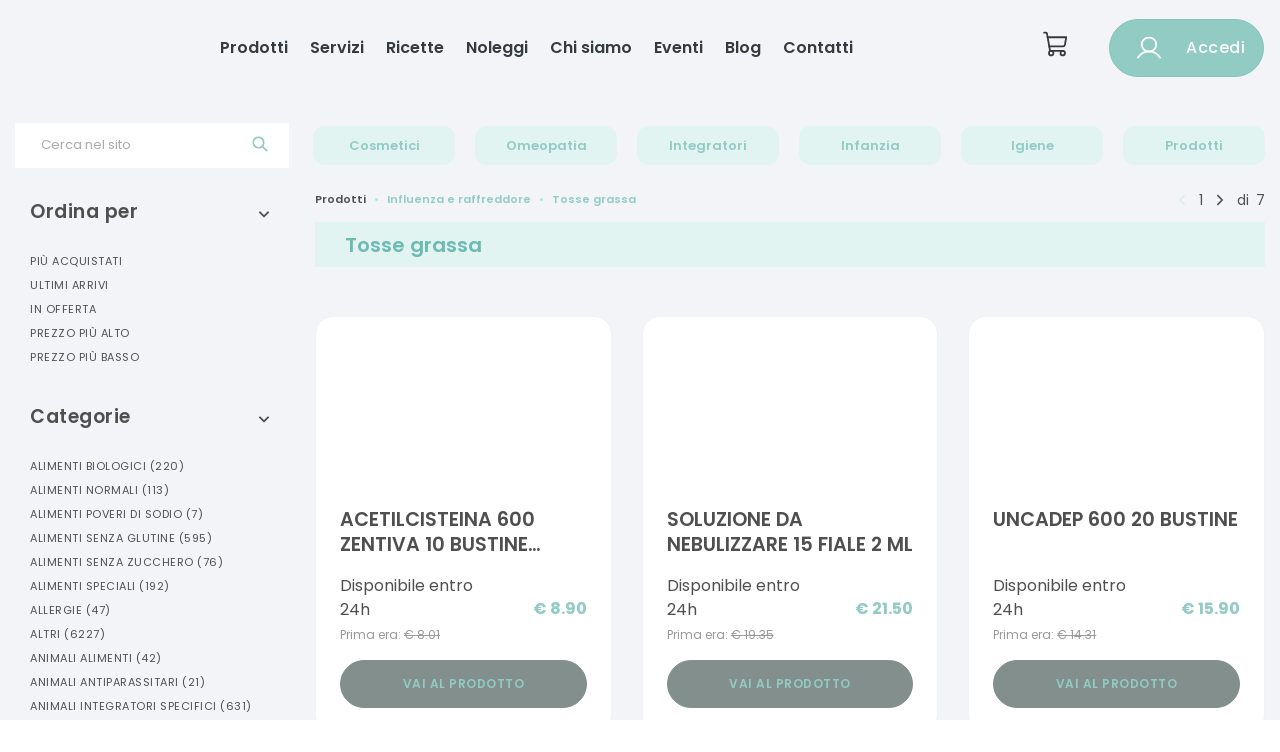

--- FILE ---
content_type: text/html
request_url: https://farmaciasocialeberra.it/prodotti/prodotti-influenza-e-raffreddore/prodotti_tosse-grassa
body_size: 357101
content:

    <!DOCTYPE html>
    <html>
    <head>
    <meta charset="utf-8">
    <meta name="viewport" content="width=device-width, initial-scale=1.0">
    <link rel="shortcut icon" href="/static/images/favicon.ico"/>
    <title data-react-helmet="true">Influenza E Raffreddore Tosse Grassa | Farmacia sociale Dr. Berra Carlo Stefano - Ecommerce</title>
    <meta data-react-helmet="true" name="description" content="Farmacia sociale Dr. Berra Carlo Stefano - Ecommerce vendita Influenza E Raffreddore Tosse Grassa"/><meta data-react-helmet="true" name="keywords" content="Influenza E Raffreddore, Tosse Grassa, Farmacia sociale Dr. Berra Carlo Stefano, ecommerce"/><meta data-react-helmet="true" property="og:title" content="Farmacia sociale Dr. Berra Carlo Stefano - Ecommerce vendita Influenza E Raffreddore Tosse Grassa"/><meta data-react-helmet="true" property="og:type" content="website"/><meta data-react-helmet="true" property="og:description" content="Farmacia sociale Dr. Berra Carlo Stefano - Ecommerce vendita online Influenza E Raffreddore Tosse Grassa"/><meta data-react-helmet="true" property="og:image" content="https://api2.farmakom.it/images/logo_image_403__403.svg"/>
    <link rel="stylesheet" href="/static/build/bundle.css?cacheBust=1769079740928">
    <link rel="stylesheet" href="/static/fonts/open-sans.css">
    
    </head>
    <body>
    <div id="root"><style data-emotion-css="gqvdlz">.css-gqvdlz .global-wrapper{margin-bottom:-400px !important;}.css-gqvdlz .container{max-width:1290px;}</style><div style="--primary-color:#91cbc3;--secondary-color:#828f8c;--ui-variant-background:#f3f4f8;font-family:var(--font-institutional)" class="is-not-checkout css-gqvdlz"><div class="global-wrapper" style="background-color:#f3f4f8"><div class="institutional-header"><div class="institutional-container-wide"><div class="container"><style data-emotion-css="jtzd5">.css-jtzd5{outline:none;color:#91cbc3;}.css-jtzd5:active,.css-jtzd5.active,.css-jtzd5:not(:disabled):not(.disabled):active{color:#91cbc3;}.css-jtzd5:active:after,.css-jtzd5.active:after,.css-jtzd5:not(:disabled):not(.disabled):active:after{background-color:#91cbc3;}.css-jtzd5:focus,.css-jtzd5:hover{color:hsl(171.70000000000005,35.8%,50%);}.css-jtzd5:focus:after,.css-jtzd5:hover:after{background-color:#91cbc3;}.css-jtzd5.btn{font-size:12px;text-transform:uppercase;-webkit-letter-spacing:0.5px;-moz-letter-spacing:0.5px;-ms-letter-spacing:0.5px;letter-spacing:0.5px;border-radius:0;}.css-jtzd5.btn-cart{padding:17px 30px;}.css-jtzd5.btn-primary{color:white;background-color:#91cbc3;border-color:#91cbc3;}.css-jtzd5.btn-primary:focus,.css-jtzd5.btn-primary:hover,.css-jtzd5.btn-primary:active,.css-jtzd5.btn-primary:not(:disabled):not(.disabled):active{color:white;background-color:hsl(171.70000000000005,35.8%,50%);border-color:hsl(171.70000000000005,35.8%,50%);}.css-jtzd5.btn-inverse{background-color:transparent;color:white;border-color:white;}.css-jtzd5.btn-inverse:focus,.css-jtzd5.btn-inverse:hover,.css-jtzd5.btn-inverse:active,.css-jtzd5.btn-inverse:not(:disabled):not(.disabled):active{background-color:white;color:#91cbc3;}.css-jtzd5.btn-outline{background-color:transparent;color:#91cbc3;border-color:#91cbc3;}.css-jtzd5.btn-outline:focus,.css-jtzd5.btn-outline:hover,.css-jtzd5.btn-outline:active,.css-jtzd5.btn-outline:not(:disabled):not(.disabled):active{background-color:#91cbc3;color:white;}.css-jtzd5.btn-grey{background-color:transparent;color:hsl(171.70000000000005,5%,70%);border-color:hsl(171.70000000000005,5%,70%);}.css-jtzd5.btn-grey:focus,.css-jtzd5.btn-grey:hover,.css-jtzd5.btn-grey:active,.css-jtzd5.btn-grey:not(:disabled):not(.disabled):active{background-color:hsl(171.70000000000005,5%,70%);color:white;}.css-jtzd5.center{-webkit-align-self:center;-ms-flex-item-align:center;align-self:center;}.css-jtzd5:hover{-webkit-text-decoration:none !important;text-decoration:none !important;}</style><a class="institutional-header__logo css-jtzd5" href="/"><img src="https://api2.farmakom.it/images/logo_image_403__403.svg" alt=""/></a><div class="institutional-header__voices"><a class="css-jtzd5" href="/prodotti-in-offerta">Prodotti</a><a class="css-jtzd5" href="/servizi">Servizi</a><a class="css-jtzd5" href="/ricette">Ricette</a><a class="css-jtzd5" href="/noleggi">Noleggi</a><a class="css-jtzd5" href="/chi-siamo">Chi siamo</a><a class="css-jtzd5" href="/eventi">Eventi</a><a class="css-jtzd5" href="/blog">Blog</a><a class="css-jtzd5" href="/contattaci">Contatti</a></div><div class="institutional-header__user"><a class="cart css-jtzd5" href="/carrello"><svg xmlns="http://www.w3.org/2000/svg" width="1em" height="1em" fill="currentColor" viewBox="0 0 256 256"><rect width="256" height="256" fill="none"></rect><path d="M184,184H69.8L41.9,30.6A8,8,0,0,0,34.1,24H16" fill="none" stroke="currentColor" stroke-linecap="round" stroke-linejoin="round" stroke-width="16"></path><circle cx="80" cy="204" r="20" fill="none" stroke="currentColor" stroke-linecap="round" stroke-linejoin="round" stroke-width="16"></circle><circle cx="184" cy="204" r="20" fill="none" stroke="currentColor" stroke-linecap="round" stroke-linejoin="round" stroke-width="16"></circle><path d="M62.5,144H188.1a15.9,15.9,0,0,0,15.7-13.1L216,64H48" fill="none" stroke="currentColor" stroke-linecap="round" stroke-linejoin="round" stroke-width="16"></path></svg></a><style data-emotion-css="1a9u60n">.css-1a9u60n.btn{padding:7px 25px;font-size:12px;border-width:1px;font-weight:600;text-transform:uppercase;-webkit-letter-spacing:0.5px;-moz-letter-spacing:0.5px;-ms-letter-spacing:0.5px;letter-spacing:0.5px;-webkit-transition:all 0.2s ease-in-out;transition:all 0.2s ease-in-out;border-radius:32px;display:-webkit-box;display:-webkit-flex;display:-ms-flexbox;display:flex;-webkit-align-items:center;-webkit-box-align:center;-ms-flex-align:center;align-items:center;-webkit-box-pack:center;-webkit-justify-content:center;-ms-flex-pack:center;justify-content:center;}.css-1a9u60n.btn > * + *{margin-left:1rem;}.css-1a9u60n.btn:focus,.css-1a9u60n.btn:active,.css-1a9u60n.btn:active:focus{box-shadow:none;outline:none;}.css-1a9u60n.capitalize{text-transform:capitalize;font-size:1rem;font-weight:500;}.css-1a9u60n.btn-thick{padding:14px 18px;}.css-1a9u60n.btn-thick.btn-login{padding:12px 25px;}.css-1a9u60n.btn-thick.btn-cart{padding:17px 30px;}.css-1a9u60n.btn-big{font-size:1rem;padding:1rem 2rem;}.css-1a9u60n.btn-big svg{font-size:2rem;height:2rem;}.css-1a9u60n.btn-big svg *{stroke-width:1.4;}.css-1a9u60n.btn-short{padding:4px 16px;}.css-1a9u60n.btn-primary{background-color:#91cbc3;border-color:hsl(171.70000000000005,35.8%,64.8%);}.css-1a9u60n.btn-primary:focus,.css-1a9u60n.btn-primary:hover,.css-1a9u60n.btn-primary:active,.css-1a9u60n.btn-primary:not(:disabled):not(.disabled):active{background-color:hsl(171.70000000000005,35.8%,58%);border-color:hsl(171.70000000000005,35.8%,58%);}.css-1a9u60n.btn-secondary{background-color:#828f8c;border-color:#828f8c;color:#91cbc3;}.css-1a9u60n.btn-inverse{background-color:transparent;color:#fff;border-color:#fff;}.css-1a9u60n.btn-inverse:focus,.css-1a9u60n.btn-inverse:hover,.css-1a9u60n.btn-inverse:active,.css-1a9u60n.btn-inverse:not(:disabled):not(.disabled):active{background-color:#fff;color:#91cbc3;}.css-1a9u60n.btn-outline{background-color:transparent;color:#91cbc3;border-color:#91cbc3;}.css-1a9u60n.btn-outline:focus,.css-1a9u60n.btn-outline:hover,.css-1a9u60n.btn-outline:active,.css-1a9u60n.btn-outline:not(:disabled):not(.disabled):active{background-color:#91cbc3;color:#fff;}.css-1a9u60n.btn-grey{background-color:transparent;color:hsl(171.70000000000005,5%,70%);border-color:hsl(171.70000000000005,5%,70%);}.css-1a9u60n.btn-grey:focus,.css-1a9u60n.btn-grey:hover,.css-1a9u60n.btn-grey:active,.css-1a9u60n.btn-grey:not(:disabled):not(.disabled):active{background-color:hsl(171.70000000000005,5%,70%);color:#fff;}.css-1a9u60n svg{font-size:1.5rem;height:1.5rem;}.css-1a9u60n svg *{stroke:#fff;}.css-1a9u60n.btn-animated{display:inline-block;-webkit-transition:all 0.3s;transition:all 0.3s;position:relative;overflow:hidden;z-index:1;}.css-1a9u60n.btn-animated:after{content:'';position:absolute;bottom:0;left:0;width:100%;height:100%;background-color:#828f8c;border-radius:10rem;z-index:-2;}.css-1a9u60n.btn-animated:before{content:'';position:absolute;bottom:0;left:0;width:0%;height:100%;background-color:#828f8c;-webkit-transition:all 0.3s;transition:all 0.3s;border-radius:10rem;z-index:-1;-webkit-filter:brightness(95%);filter:brightness(95%);}.css-1a9u60n.btn-animated:hover{color:#fff;}.css-1a9u60n.btn-animated:hover:before{width:100%;}</style><button class="btn btn-primary btn-thick capitalize css-1a9u60n" secondaryColor="#828f8c"><svg xmlns="http://www.w3.org/2000/svg" width="192" height="192" viewBox="0 0 256 256"><circle cx="128" cy="96" r="64" fill="none" stroke="#000" stroke-miterlimit="10" stroke-width="16"></circle><path fill="none" stroke="#000" stroke-linecap="round" stroke-linejoin="round" stroke-width="16" d="M31 216a112 112 0 01194 0"></path></svg> <span>Accedi</span></button></div></div></div><div class="institutional-navbar-mobile"><div class="navbar-mobile"><svg xmlns="http://www.w3.org/2000/svg" width="1em" height="1em" fill="currentColor" viewBox="0 0 256 256" class="hamburger-icon "><rect width="256" height="256" fill="none"></rect><line x1="40" y1="128" x2="216" y2="128" stroke="currentColor" stroke-linecap="round" stroke-linejoin="round" stroke-width="16"></line><line x1="40" y1="64" x2="216" y2="64" stroke="currentColor" stroke-linecap="round" stroke-linejoin="round" stroke-width="16"></line><line x1="40" y1="192" x2="216" y2="192" stroke="currentColor" stroke-linecap="round" stroke-linejoin="round" stroke-width="16"></line></svg><a class="institutional-header__logo css-jtzd5" href="/"><img src="https://api2.farmakom.it/images/logo_image_403__403.svg" alt=""/></a><a class="cart css-jtzd5" href="/carrello"><svg xmlns="http://www.w3.org/2000/svg" width="1em" height="1em" fill="currentColor" viewBox="0 0 256 256"><rect width="256" height="256" fill="none"></rect><path d="M184,184H69.8L41.9,30.6A8,8,0,0,0,34.1,24H16" fill="none" stroke="currentColor" stroke-linecap="round" stroke-linejoin="round" stroke-width="16"></path><circle cx="80" cy="204" r="20" fill="none" stroke="currentColor" stroke-linecap="round" stroke-linejoin="round" stroke-width="16"></circle><circle cx="184" cy="204" r="20" fill="none" stroke="currentColor" stroke-linecap="round" stroke-linejoin="round" stroke-width="16"></circle><path d="M62.5,144H188.1a15.9,15.9,0,0,0,15.7-13.1L216,64H48" fill="none" stroke="currentColor" stroke-linecap="round" stroke-linejoin="round" stroke-width="16"></path></svg></a></div><div class="navbar-mobile-list  "><a class="css-jtzd5" href="/prodotti-in-offerta">Prodotti</a><a class="css-jtzd5" href="/servizi">Servizi</a><a class="css-jtzd5" href="/ricette">Ricette</a><a class="css-jtzd5" href="/noleggi">Noleggi</a><a class="css-jtzd5" href="/chi-siamo">Chi siamo</a><a class="css-jtzd5" href="/eventi">Eventi</a><a class="css-jtzd5" href="/blog">Blog</a><a class="css-jtzd5" href="/contattaci">Contatti</a><button class="btn btn-primary btn-thick capitalize css-1a9u60n" secondaryColor="#828f8c"><svg xmlns="http://www.w3.org/2000/svg" width="192" height="192" viewBox="0 0 256 256"><circle cx="128" cy="96" r="64" fill="none" stroke="#000" stroke-miterlimit="10" stroke-width="16"></circle><path fill="none" stroke="#000" stroke-linecap="round" stroke-linejoin="round" stroke-width="16" d="M31 216a112 112 0 01194 0"></path></svg> <span>Accedi</span></button></div></div></div><div class="categoria "><div class="header-menu "><nav class="navbar navbar-expand-lg" role="navigation"><style data-emotion-css="17invaj">.css-17invaj.variant-1 .desktop-menu a.link{margin:0 10px;padding:10px;}.css-17invaj.variant-1 .desktop-menu a.link,.css-17invaj.variant-1 .mobile-menu .user-section .open-login > a,.css-17invaj.variant-1 .mobile-menu .user-section .welcome-user{color:#91cbc3;font-size:13px;background-color:hsl(171.70000000000005,48%,92%);border-radius:12px;}.css-17invaj.variant-1 .desktop-menu a.link:focus,.css-17invaj.variant-1 .mobile-menu .user-section .open-login > a:focus,.css-17invaj.variant-1 .mobile-menu .user-section .welcome-user:focus,.css-17invaj.variant-1 .desktop-menu a.link:hover,.css-17invaj.variant-1 .mobile-menu .user-section .open-login > a:hover,.css-17invaj.variant-1 .mobile-menu .user-section .welcome-user:hover,.css-17invaj.variant-1 .desktop-menu a.link.active,.css-17invaj.variant-1 .mobile-menu .user-section .open-login > a.active,.css-17invaj.variant-1 .mobile-menu .user-section .welcome-user.active{color:#91cbc3;background-color:hsl(166.20000000000005,98%,83%);}.css-17invaj.variant-2 .desktop-menu a.link{margin:0 10px;padding:10px 9px;}.css-17invaj.variant-2 .desktop-menu a.link,.css-17invaj.variant-2 .mobile-menu .user-section .open-login > a,.css-17invaj.variant-2 .mobile-menu .user-section .welcome-user{color:#91cbc3;font-size:13px;border-width:1px;border-style:solid;border-color:#91cbc3;}.css-17invaj.variant-2 .desktop-menu a.link:focus,.css-17invaj.variant-2 .mobile-menu .user-section .open-login > a:focus,.css-17invaj.variant-2 .mobile-menu .user-section .welcome-user:focus,.css-17invaj.variant-2 .desktop-menu a.link:hover,.css-17invaj.variant-2 .mobile-menu .user-section .open-login > a:hover,.css-17invaj.variant-2 .mobile-menu .user-section .welcome-user:hover,.css-17invaj.variant-2 .desktop-menu a.link.active,.css-17invaj.variant-2 .mobile-menu .user-section .open-login > a.active,.css-17invaj.variant-2 .mobile-menu .user-section .welcome-user.active{color:#fff;background-color:#91cbc3;}.css-17invaj.variant-3 .desktop-menu a.link,.css-17invaj.variant-3 .mobile-menu .user-section .open-login > a,.css-17invaj.variant-3 .mobile-menu .user-section .welcome-user{color:hsl(171.70000000000005,15%,20%);font-size:12px;text-transform:uppercase;}.css-17invaj.variant-3 .desktop-menu a.link:focus,.css-17invaj.variant-3 .mobile-menu .user-section .open-login > a:focus,.css-17invaj.variant-3 .mobile-menu .user-section .welcome-user:focus,.css-17invaj.variant-3 .desktop-menu a.link:hover,.css-17invaj.variant-3 .mobile-menu .user-section .open-login > a:hover,.css-17invaj.variant-3 .mobile-menu .user-section .welcome-user:hover,.css-17invaj.variant-3 .desktop-menu a.link.active,.css-17invaj.variant-3 .mobile-menu .user-section .open-login > a.active,.css-17invaj.variant-3 .mobile-menu .user-section .welcome-user.active{color:#91cbc3;}.css-17invaj.variant-3 .desktop-menu a.link{margin:0 8px;}.css-17invaj.variant-3 .desktop-menu a.link.active svg{-webkit-transform:rotate(180deg);-ms-transform:rotate(180deg);transform:rotate(180deg);-webkit-transition:all 0.3s ease-in-out;transition:all 0.3s ease-in-out;}.css-17invaj.variant-3 .desktop-menu a.link svg{margin-left:10px;-webkit-transform:rotate(0);-ms-transform:rotate(0);transform:rotate(0);-webkit-transition:all 0.3s ease-in-out;transition:all 0.3s ease-in-out;}.css-17invaj .desktop-menu > a.link{display:-webkit-box;display:-webkit-flex;display:-ms-flexbox;display:flex;-webkit-align-items:center;-webkit-box-align:center;-ms-flex-align:center;align-items:center;-webkit-box-pack:center;-webkit-justify-content:center;-ms-flex-pack:center;justify-content:center;text-align:center;}.css-17invaj .desktop-menu > a.link:first-of-type{margin-left:0;}.css-17invaj .desktop-menu > a.link:last-of-type{margin-right:0;}.css-17invaj .mobile-menu > a.link:focus,.css-17invaj .mobile-menu > a.link:hover{color:#91cbc3;}</style><div class="bottom variant-1 css-17invaj"><div class="navbar-collapse collapse  justify-between" id="menu"><div class="container" style="display:flex;align-items:center"><div class="search-box"><style data-emotion-css="1nufa4u">.css-1nufa4u.is-focused .Select-control,.css-1nufa4u.is-focused:not(.is-open) .Select-control,.css-1nufa4u.is-open .Select-control{border-color:#91cbc3;}.css-1nufa4u .Select-value,.css-1nufa4u .Select-placeholder,.css-1nufa4u .Select-noresults{padding-top:1px;padding-left:25px!important;}@media (min-width:992px){.css-1nufa4u .Select-value,.css-1nufa4u .Select-placeholder,.css-1nufa4u .Select-noresults{padding-top:4px;}}.css-1nufa4u .Select-control{height:30px;border-radius:0;}.css-1nufa4u .Select-control:focus{border-color:#91cbc3!important;}@media (min-width:992px){.css-1nufa4u .Select-control{height:45px;}}.css-1nufa4u .Select-control .Select-input{padding-left:25px;height:36px;}.css-1nufa4u .Select-control .Select-input input{padding:10px 0;}@media (min-width:992px){.css-1nufa4u .Select-control .Select-input input{padding:13px 0;}}.css-1nufa4u .Select-control .Select-arrow-zone{padding-left:10px;padding-right:20px;padding-bottom:0;}.css-1nufa4u .Select-control .Select-arrow-zone svg{color:#91cbc3;}.css-1nufa4u .Select-control .Select-arrow-zone .Select-arrow{border-color:#91cbc3 transparent transparent;}.css-1nufa4u.is-open .Select-control .Select-arrow{border-color:transparent transparent #91cbc3;}.css-1nufa4u .Select-menu-outer{border-color:#91cbc3;}.css-1nufa4u .Select-option{padding:0;}.css-1nufa4u .Select-option.is-selected,.css-1nufa4u .Select-option.is-focused{background-color:hsl(171.70000000000005,20%,95%);}</style><div class="Select css-1nufa4u is-searchable Select--single"><div class="Select-control"><div class="Select-multi-value-wrapper" id="react-select-2457--value"><div class="Select-placeholder">Cerca nel sito</div><div class="Select-input" style="display:inline-block"><input aria-activedescendant="react-select-2457--value" aria-expanded="false" aria-haspopup="false" aria-owns="" role="combobox" value=""/></div></div><span class="Select-arrow-zone"><svg version="1.1" id="searchIcon" xmlns="http://www.w3.org/2000/svg" xlink="http://www.w3.org/1999/xlink" viewBox="0 0 31 31" style="fill-rule:evenodd;clip-rule:evenodd;stroke:currentColor;stroke-width:2;stroke-miterlimit:10;vertical-align:middle" space="preserve"><path d="M19.78,20.63c-1.91,1.72-4.43,2.76-7.19,2.76c-5.93,0-10.75-4.82-10.75-10.75S6.65,1.88,12.59,1.88 S23.34,6.7,23.34,12.64c0,2.76-1.04,5.29-2.76,7.19L29,28.25l-0.8,0.8L19.78,20.63z M12.59,3.02c5.31,0,9.62,4.31,9.62,9.62 s-4.31,9.62-9.62,9.62s-9.62-4.31-9.62-9.62S7.28,3.02,12.59,3.02z"></path></svg></span></div></div></div><div class="desktop-menu"><a class="link  css-jtzd5" href="#">Cosmetici</a><a class="link  css-jtzd5" href="#">Omeopatia</a><a class="link  css-jtzd5" href="#">Integratori</a><a class="link  css-jtzd5" href="#">Infanzia</a><a class="link  css-jtzd5" href="#">Igiene</a><a class="link  css-jtzd5" href="/prodotti">Prodotti</a></div></div></div></div></nav><div class="container"><style data-emotion-css="ooqkmt">.css-ooqkmt .categories-container .categories li a:focus,.css-ooqkmt .categories-container .subcategories li a:focus,.css-ooqkmt .categories-container .categories li a:hover,.css-ooqkmt .categories-container .subcategories li a:hover{color:#91cbc3;}.css-ooqkmt .categories-container .scrolling-section::-webkit-scrollbar-track{background:hsl(171.70000000000005,48%,92%);}.css-ooqkmt .categories-container .scrolling-section::-webkit-scrollbar-thumb{background:#91cbc3;}</style><div class="mega-menu css-ooqkmt"><div class="categories-container"><style data-emotion-css="1my5u35">.css-1my5u35{color:#91cbc3;}.css-1my5u35.center{-webkit-align-self:center;-ms-flex-item-align:center;align-self:center;}.css-1my5u35:active,.css-1my5u35.active{color:#91cbc3;}.css-1my5u35:active:after,.css-1my5u35.active:after{background-color:#91cbc3;}.css-1my5u35:focus,.css-1my5u35:hover{color:hsl(171.70000000000005,35.8%,50%);}.css-1my5u35:focus:after,.css-1my5u35:hover:after{background-color:#91cbc3;}.css-1my5u35:focus,.css-1my5u35:active,.css-1my5u35:active:focus,.css-1my5u35:not(:disabled):not(.disabled):active:focus{box-shadow:none;outline:none;}.css-1my5u35.btn{font-size:12px;text-transform:uppercase;-webkit-letter-spacing:0.5px;-moz-letter-spacing:0.5px;-ms-letter-spacing:0.5px;letter-spacing:0.5px;border-radius:0;}.css-1my5u35.btn-primary{color:white;background-color:#91cbc3;border-color:#91cbc3;}.css-1my5u35.btn-primary:focus,.css-1my5u35.btn-primary:hover,.css-1my5u35.btn-primary:not(:disabled):not(.disabled):active{background-color:hsl(171.70000000000005,35.8%,50%);border-color:hsl(171.70000000000005,35.8%,50%);}.css-1my5u35.btn-primary.disabled{color:hsl(171.70000000000005,10%,60%);background-color:hsl(171.70000000000005,20%,87%);}.css-1my5u35.btn-inverse{background-color:transparent;color:white;border-color:white;}.css-1my5u35.btn-inverse:focus,.css-1my5u35.btn-inverse:hover,.css-1my5u35.btn-inverse:not(:disabled):not(.disabled):active{background-color:white;color:#91cbc3;}.css-1my5u35.btn-outline{background-color:transparent;color:#91cbc3;border-width:1px;border-style:solid;border-color:#91cbc3;}.css-1my5u35.btn-outline:focus,.css-1my5u35.btn-outline:hover,.css-1my5u35.btn-outline:not(:disabled):not(.disabled):active{background-color:#91cbc3;color:white !important;}.css-1my5u35.btn-grey{background-color:transparent;color:hsl(171.70000000000005,5%,70%);border-color:hsl(171.70000000000005,5%,70%);}.css-1my5u35.btn-grey:focus,.css-1my5u35.btn-grey:hover,.css-1my5u35.btn-grey:not(:disabled):not(.disabled):active{background-color:hsl(171.70000000000005,5%,70%);color:white;}.css-1my5u35.add-to-cart{color:white;background-color:#91cbc3;}.css-1my5u35.add-to-cart:focus,.css-1my5u35.add-to-cart:hover,.css-1my5u35.add-to-cart:not(:disabled):not(.disabled):active{background-color:hsl(171.70000000000005,35.8%,50%);}.css-1my5u35.add-to-cart.disabled{color:hsl(171.70000000000005,10%,60%);background-color:hsl(171.70000000000005,20%,87%);}</style><a href="#" class="close css-1my5u35">×</a><div class="scrolling-section"></div></div></div></div></div><div class="container"><div class="left-filters"><style data-emotion-css="ybn3y3">.css-ybn3y3 .nav > li a:focus,.css-ybn3y3 .nav > li a:hover{color:hsl(171.70000000000005,35.8%,58%);}.css-ybn3y3 .nav > li.active a{color:#91cbc3;}.css-ybn3y3 .nav > li ul.subcategories > li a:focus,.css-ybn3y3 .nav > li ul.subcategories > li a:hover{color:hsl(171.70000000000005,35.8%,58%);}.css-ybn3y3 .nav > li ul.subcategories > li.active a{color:#91cbc3;}</style><div class="filter filter-open css-ybn3y3"><a href="#" class="toggle-filter-link css-1my5u35"><h3>Ordina per</h3><div class="toggle-filter"><svg stroke="currentColor" fill="currentColor" stroke-width="0" viewBox="0 0 448 512" height="1em" width="1em" xmlns="http://www.w3.org/2000/svg"><path d="M240.971 130.524l194.343 194.343c9.373 9.373 9.373 24.569 0 33.941l-22.667 22.667c-9.357 9.357-24.522 9.375-33.901.04L224 227.495 69.255 381.516c-9.379 9.335-24.544 9.317-33.901-.04l-22.667-22.667c-9.373-9.373-9.373-24.569 0-33.941L207.03 130.525c9.372-9.373 24.568-9.373 33.941-.001z"></path></svg></div></a><ul class="nav"><li class=""><a class="css-jtzd5" href="/prodotti/prodotti-influenza-e-raffreddore/prodotti_tosse-grassa?sort=sales">Più acquistati</a></li><li class=""><a class="css-jtzd5" href="/prodotti/prodotti-influenza-e-raffreddore/prodotti_tosse-grassa?sort=date">Ultimi arrivi</a></li><li class=""><a class="css-jtzd5" href="/prodotti/prodotti-influenza-e-raffreddore/prodotti_tosse-grassa?sort=discounted">In offerta</a></li><li class=""><a class="css-jtzd5" href="/prodotti/prodotti-influenza-e-raffreddore/prodotti_tosse-grassa?sort=-price">Prezzo più alto</a></li><li class=""><a class="css-jtzd5" href="/prodotti/prodotti-influenza-e-raffreddore/prodotti_tosse-grassa?sort=price">Prezzo più basso</a></li></ul></div><hr/><div class="filter filter-open css-ybn3y3"><a href="#" class="toggle-filter-link css-1my5u35"><h3>Categorie</h3><div class="toggle-filter"><svg stroke="currentColor" fill="currentColor" stroke-width="0" viewBox="0 0 448 512" height="1em" width="1em" xmlns="http://www.w3.org/2000/svg"><path d="M240.971 130.524l194.343 194.343c9.373 9.373 9.373 24.569 0 33.941l-22.667 22.667c-9.357 9.357-24.522 9.375-33.901.04L224 227.495 69.255 381.516c-9.379 9.335-24.544 9.317-33.901-.04l-22.667-22.667c-9.373-9.373-9.373-24.569 0-33.941L207.03 130.525c9.372-9.373 24.568-9.373 33.941-.001z"></path></svg></div></a><ul class="nav"><li class=""><div><a href="#" class="css-1my5u35">Alimenti Biologici<!-- --> <span class="products-number">(<!-- -->220<!-- -->)</span></a><ul class="subcategories"><li class=""><a class="css-jtzd5" href="/prodotti/prodotti-alimenti-biologici/prodotti_bevande">Bevande<!-- --> <span class="products-number">(<!-- -->94<!-- -->)</span></a></li><li class=""><a class="css-jtzd5" href="/prodotti/prodotti-alimenti-biologici/prodotti_cereali-e-legumi">Cereali E Legumi<!-- --> <span class="products-number">(<!-- -->21<!-- -->)</span></a></li><li class=""><a class="css-jtzd5" href="/prodotti/prodotti-alimenti-biologici/prodotti_condimenti">Condimenti<!-- --> <span class="products-number">(<!-- -->46<!-- -->)</span></a></li><li class=""><a class="css-jtzd5" href="/prodotti/prodotti-alimenti-biologici/prodotti_dolcificanti-e-composte">Dolcificanti E Composte<!-- --> <span class="products-number">(<!-- -->20<!-- -->)</span></a></li><li class=""><a class="css-jtzd5" href="/prodotti/prodotti-alimenti-biologici/prodotti_farine">Farine<!-- --> <span class="products-number">(<!-- -->39<!-- -->)</span></a></li></ul></div></li><li class=""><div><a href="#" class="css-1my5u35">Alimenti Normali<!-- --> <span class="products-number">(<!-- -->113<!-- -->)</span></a><ul class="subcategories"><li class=""><a class="css-jtzd5" href="/prodotti/prodotti-alimenti-normali/prodotti_alimenti-normali">Alimenti Normali<!-- --> <span class="products-number">(<!-- -->113<!-- -->)</span></a></li></ul></div></li><li class=""><div><a href="#" class="css-1my5u35">Alimenti Poveri Di Sodio<!-- --> <span class="products-number">(<!-- -->7<!-- -->)</span></a><ul class="subcategories"><li class=""><a class="css-jtzd5" href="/prodotti/prodotti-alimenti-poveri-di-sodio/prodotti_alimenti-poveri-di-sodio">Alimenti Poveri Di Sodio<!-- --> <span class="products-number">(<!-- -->7<!-- -->)</span></a></li></ul></div></li><li class=""><div><a href="#" class="css-1my5u35">Alimenti Senza Glutine<!-- --> <span class="products-number">(<!-- -->595<!-- -->)</span></a><ul class="subcategories"><li class=""><a class="css-jtzd5" href="/prodotti/prodotti-alimenti-senza-glutine/prodotti_cereali">Cereali<!-- --> <span class="products-number">(<!-- -->7<!-- -->)</span></a></li><li class=""><a class="css-jtzd5" href="/prodotti/prodotti-alimenti-senza-glutine/prodotti_dolci-e-merende">Dolci E Merende<!-- --> <span class="products-number">(<!-- -->264<!-- -->)</span></a></li><li class=""><a class="css-jtzd5" href="/prodotti/prodotti-alimenti-senza-glutine/prodotti_pane-e-sostituti">Pane E Sostituti<!-- --> <span class="products-number">(<!-- -->130<!-- -->)</span></a></li><li class=""><a class="css-jtzd5" href="/prodotti/prodotti-alimenti-senza-glutine/prodotti_pasta">Pasta<!-- --> <span class="products-number">(<!-- -->179<!-- -->)</span></a></li><li class=""><a class="css-jtzd5" href="/prodotti/prodotti-alimenti-senza-glutine/prodotti_piatti-pronti">Piatti Pronti<!-- --> <span class="products-number">(<!-- -->13<!-- -->)</span></a></li><li class=""><a class="css-jtzd5" href="/prodotti/prodotti-alimenti-senza-glutine/prodotti_pizza">Pizza<!-- --> <span class="products-number">(<!-- -->2<!-- -->)</span></a></li></ul></div></li><li class=""><div><a href="#" class="css-1my5u35">Alimenti Senza Zucchero<!-- --> <span class="products-number">(<!-- -->76<!-- -->)</span></a><ul class="subcategories"><li class=""><a class="css-jtzd5" href="/prodotti/prodotti-alimenti-senza-zucchero/prodotti_alimenti-senza-zucchero">Alimenti Senza Zucchero<!-- --> <span class="products-number">(<!-- -->42<!-- -->)</span></a></li><li class=""><a class="css-jtzd5" href="/prodotti/prodotti-alimenti-senza-zucchero/prodotti_edulcoranti">Edulcoranti<!-- --> <span class="products-number">(<!-- -->34<!-- -->)</span></a></li></ul></div></li><li class=""><div><a href="#" class="css-1my5u35">Alimenti Speciali<!-- --> <span class="products-number">(<!-- -->192<!-- -->)</span></a><ul class="subcategories"><li class=""><a class="css-jtzd5" href="/prodotti/prodotti-alimenti-speciali/prodotti_alimenti-iperproteici">Alimenti Iperproteici<!-- --> <span class="products-number">(<!-- -->191<!-- -->)</span></a></li><li class=""><a class="css-jtzd5" href="/prodotti/prodotti-alimenti-speciali/prodotti_integratoti-proteici">Integratori Proteici<!-- --> <span class="products-number">(<!-- -->1<!-- -->)</span></a></li></ul></div></li><li class=""><div><a href="#" class="css-1my5u35">Allergie<!-- --> <span class="products-number">(<!-- -->47<!-- -->)</span></a><ul class="subcategories"><li class=""><a class="css-jtzd5" href="/prodotti/prodotti-allergie/prodotti_antistaminici-sistemici">Antistaminici Sistemici<!-- --> <span class="products-number">(<!-- -->16<!-- -->)</span></a></li><li class=""><a class="css-jtzd5" href="/prodotti/prodotti-allergie/prodotti_antistaminici-spray">Antistaminici Spray<!-- --> <span class="products-number">(<!-- -->29<!-- -->)</span></a></li><li class=""><a class="css-jtzd5" href="/prodotti/prodotti-allergie/prodotti_colliri-antistaminici">Colliri Antistaminici<!-- --> <span class="products-number">(<!-- -->2<!-- -->)</span></a></li></ul></div></li><li class=""><div><a href="#" class="css-1my5u35">Altri<!-- --> <span class="products-number">(<!-- -->6227<!-- -->)</span></a><ul class="subcategories"><li class=""><a class="css-jtzd5" href="/prodotti/prodotti-altri/prodotti_altri">Altri<!-- --> <span class="products-number">(<!-- -->6227<!-- -->)</span></a></li></ul></div></li><li class=""><div><a href="#" class="css-1my5u35">Animali Alimenti<!-- --> <span class="products-number">(<!-- -->42<!-- -->)</span></a><ul class="subcategories"><li class=""><a class="css-jtzd5" href="/prodotti/prodotti-animali-alimenti/prodotti_accessori-alimentazione">Accessori Alimentazione<!-- --> <span class="products-number">(<!-- -->4<!-- -->)</span></a></li><li class=""><a class="css-jtzd5" href="/prodotti/prodotti-animali-alimenti/prodotti_alimenti-per-animali">Alimenti Per Animali<!-- --> <span class="products-number">(<!-- -->3<!-- -->)</span></a></li><li class=""><a class="css-jtzd5" href="/prodotti/prodotti-animali-alimenti/prodotti_cani-alimeti-secco">Cani Alimeti Secco<!-- --> <span class="products-number">(<!-- -->7<!-- -->)</span></a></li><li class=""><a class="css-jtzd5" href="/prodotti/prodotti-animali-alimenti/prodotti_cani-alimeti-umido">Cani Alimeti Umido<!-- --> <span class="products-number">(<!-- -->6<!-- -->)</span></a></li><li class=""><a class="css-jtzd5" href="/prodotti/prodotti-animali-alimenti/prodotti_cani-controllo-del-peso">Cani Controllo Del Peso<!-- --> <span class="products-number">(<!-- -->4<!-- -->)</span></a></li><li class=""><a class="css-jtzd5" href="/prodotti/prodotti-animali-alimenti/prodotti_cani-salute-gastrointestinale">Cani Salute Gastrointestinale<!-- --> <span class="products-number">(<!-- -->6<!-- -->)</span></a></li><li class=""><a class="css-jtzd5" href="/prodotti/prodotti-animali-alimenti/prodotti_cani-sensibilita-cutanea">Cani Sensibilita&#x27; Cutanea<!-- --> <span class="products-number">(<!-- -->3<!-- -->)</span></a></li><li class=""><a class="css-jtzd5" href="/prodotti/prodotti-animali-alimenti/prodotti_gatti-alimenti-secco">Gatti Alimenti Secco<!-- --> <span class="products-number">(<!-- -->2<!-- -->)</span></a></li><li class=""><a class="css-jtzd5" href="/prodotti/prodotti-animali-alimenti/prodotti_gatti-alimenti-umido">Gatti Alimenti Umido<!-- --> <span class="products-number">(<!-- -->5<!-- -->)</span></a></li><li class=""><a class="css-jtzd5" href="/prodotti/prodotti-animali-alimenti/prodotti_gatti-controllo-del-peso">Gatti Controllo Del Peso<!-- --> <span class="products-number">(<!-- -->1<!-- -->)</span></a></li><li class=""><a class="css-jtzd5" href="/prodotti/prodotti-animali-alimenti/prodotti_gatti-salute-dei-reni">Gatti Salute Dei Reni<!-- --> <span class="products-number">(<!-- -->1<!-- -->)</span></a></li></ul></div></li><li class=""><div><a href="#" class="css-1my5u35">Animali Antiparassitari<!-- --> <span class="products-number">(<!-- -->21<!-- -->)</span></a><ul class="subcategories"><li class=""><a class="css-jtzd5" href="/prodotti/prodotti-animali-antiparassitari/prodotti_altri-animali">Altri Animali<!-- --> <span class="products-number">(<!-- -->8<!-- -->)</span></a></li><li class=""><a class="css-jtzd5" href="/prodotti/prodotti-animali-antiparassitari/prodotti_collari-antiparassitari-cani-e-gatti">Collari Antiparassitari Cani E Gatti<!-- --> <span class="products-number">(<!-- -->2<!-- -->)</span></a></li><li class=""><a class="css-jtzd5" href="/prodotti/prodotti-animali-antiparassitari/prodotti_shampoo-antiparassitario-cani-e-gatto">Shampoo Antiparassitario Cani E Gatto<!-- --> <span class="products-number">(<!-- -->3<!-- -->)</span></a></li><li class=""><a class="css-jtzd5" href="/prodotti/prodotti-animali-antiparassitari/prodotti_spot-on-antiparassitario-canie-gatto">Spot On Antiparassitario Canie Gatto<!-- --> <span class="products-number">(<!-- -->3<!-- -->)</span></a></li><li class=""><a class="css-jtzd5" href="/prodotti/prodotti-animali-antiparassitari/prodotti_spray-e-mousse-antiparassitario">Spray E Mousse Antiparassitario<!-- --> <span class="products-number">(<!-- -->5<!-- -->)</span></a></li></ul></div></li><li class=""><div><a href="#" class="css-1my5u35">Animali Integratori Specifici<!-- --> <span class="products-number">(<!-- -->631<!-- -->)</span></a><ul class="subcategories"><li class=""><a class="css-jtzd5" href="/prodotti/prodotti-animali-integratori-specifici/prodotti_integratori-per-animali">Integratori Per Animali<!-- --> <span class="products-number">(<!-- -->631<!-- -->)</span></a></li></ul></div></li><li class=""><div><a href="#" class="css-1my5u35">Animali Toelettatura E Accessori<!-- --> <span class="products-number">(<!-- -->253<!-- -->)</span></a><ul class="subcategories"><li class=""><a class="css-jtzd5" href="/prodotti/prodotti-animali-toelettatura-e-accessori/prodotti_accessori-per-animali">Accessori Per Animali<!-- --> <span class="products-number">(<!-- -->92<!-- -->)</span></a></li><li class=""><a class="css-jtzd5" href="/prodotti/prodotti-animali-toelettatura-e-accessori/prodotti_detersione-pelo">Detersione Pelo<!-- --> <span class="products-number">(<!-- -->89<!-- -->)</span></a></li><li class=""><a class="css-jtzd5" href="/prodotti/prodotti-animali-toelettatura-e-accessori/prodotti_igiene-orale">Igiene Orale<!-- --> <span class="products-number">(<!-- -->14<!-- -->)</span></a></li><li class=""><a class="css-jtzd5" href="/prodotti/prodotti-animali-toelettatura-e-accessori/prodotti_occhi">Occhi<!-- --> <span class="products-number">(<!-- -->13<!-- -->)</span></a></li><li class=""><a class="css-jtzd5" href="/prodotti/prodotti-animali-toelettatura-e-accessori/prodotti_profumi">Profumi<!-- --> <span class="products-number">(<!-- -->3<!-- -->)</span></a></li><li class=""><a class="css-jtzd5" href="/prodotti/prodotti-animali-toelettatura-e-accessori/prodotti_pulizia-auricolare">Pulizia Auricolare<!-- --> <span class="products-number">(<!-- -->32<!-- -->)</span></a></li><li class=""><a class="css-jtzd5" href="/prodotti/prodotti-animali-toelettatura-e-accessori/prodotti_repellenti-e-disabituanti">Repellenti E Disabituanti<!-- --> <span class="products-number">(<!-- -->10<!-- -->)</span></a></li></ul></div></li><li class=""><div><a href="#" class="css-1my5u35">Anti-fumo<!-- --> <span class="products-number">(<!-- -->1<!-- -->)</span></a><ul class="subcategories"><li class=""><a class="css-jtzd5" href="/prodotti/prodotti-anti-fumo/prodotti_sigarette-elettroniche-e-accessori">Sigarette Elettroniche E Accessori<!-- --> <span class="products-number">(<!-- -->1<!-- -->)</span></a></li></ul></div></li><li class=""><div><a href="#" class="css-1my5u35">Assorbenti Intimi<!-- --> <span class="products-number">(<!-- -->303<!-- -->)</span></a><ul class="subcategories"><li class=""><a class="css-jtzd5" href="/prodotti/prodotti-assorbenti-intimi/prodotti_assorbenti-giorno">Assorbenti Giorno<!-- --> <span class="products-number">(<!-- -->47<!-- -->)</span></a></li><li class=""><a class="css-jtzd5" href="/prodotti/prodotti-assorbenti-intimi/prodotti_assorbenti-interni">Assorbenti Interni<!-- --> <span class="products-number">(<!-- -->22<!-- -->)</span></a></li><li class=""><a class="css-jtzd5" href="/prodotti/prodotti-assorbenti-intimi/prodotti_assorbenti-notte">Assorbenti Notte<!-- --> <span class="products-number">(<!-- -->15<!-- -->)</span></a></li><li class=""><a class="css-jtzd5" href="/prodotti/prodotti-assorbenti-intimi/prodotti_assorbenti-postparto">Assorbenti Postparto<!-- --> <span class="products-number">(<!-- -->6<!-- -->)</span></a></li><li class=""><a class="css-jtzd5" href="/prodotti/prodotti-assorbenti-intimi/prodotti_coppette-mestruali">Coppette Mestruali<!-- --> <span class="products-number">(<!-- -->5<!-- -->)</span></a></li><li class=""><a class="css-jtzd5" href="/prodotti/prodotti-assorbenti-intimi/prodotti_incontinenza-leggera">Incontinenza Leggera<!-- --> <span class="products-number">(<!-- -->20<!-- -->)</span></a></li><li class=""><a class="css-jtzd5" href="/prodotti/prodotti-assorbenti-intimi/prodotti_pannoloni-per-adulti">Pannoloni Per Adulti<!-- --> <span class="products-number">(<!-- -->168<!-- -->)</span></a></li><li class=""><a class="css-jtzd5" href="/prodotti/prodotti-assorbenti-intimi/prodotti_proteggislip">Proteggislip<!-- --> <span class="products-number">(<!-- -->20<!-- -->)</span></a></li></ul></div></li><li class=""><div><a href="#" class="css-1my5u35">Benessere Ed Energia<!-- --> <span class="products-number">(<!-- -->2333<!-- -->)</span></a><ul class="subcategories"><li class=""><a class="css-jtzd5" href="/prodotti/prodotti-benessere-ed-energia/prodotti_energia-50">Energia 50+<!-- --> <span class="products-number">(<!-- -->23<!-- -->)</span></a></li><li class=""><a class="css-jtzd5" href="/prodotti/prodotti-benessere-ed-energia/prodotti_energia-bimbi">Energia Bimbi<!-- --> <span class="products-number">(<!-- -->58<!-- -->)</span></a></li><li class=""><a class="css-jtzd5" href="/prodotti/prodotti-benessere-ed-energia/prodotti_immunostimolanti">Immunostimolanti<!-- --> <span class="products-number">(<!-- -->398<!-- -->)</span></a></li><li class=""><a class="css-jtzd5" href="/prodotti/prodotti-benessere-ed-energia/prodotti_memoria-e-concentrazione">Memoria E Concentrazione<!-- --> <span class="products-number">(<!-- -->117<!-- -->)</span></a></li><li class=""><a class="css-jtzd5" href="/prodotti/prodotti-benessere-ed-energia/prodotti_multivitaminici">Multivitaminici<!-- --> <span class="products-number">(<!-- -->638<!-- -->)</span></a></li><li class=""><a class="css-jtzd5" href="/prodotti/prodotti-benessere-ed-energia/prodotti_ricostituenti">Ricostituenti<!-- --> <span class="products-number">(<!-- -->49<!-- -->)</span></a></li><li class=""><a class="css-jtzd5" href="/prodotti/prodotti-benessere-ed-energia/prodotti_sali-minerali">Sali Minerali<!-- --> <span class="products-number">(<!-- -->7<!-- -->)</span></a></li><li class=""><a class="css-jtzd5" href="/prodotti/prodotti-benessere-ed-energia/prodotti_sonno">Sonno<!-- --> <span class="products-number">(<!-- -->407<!-- -->)</span></a></li><li class=""><a class="css-jtzd5" href="/prodotti/prodotti-benessere-ed-energia/prodotti_spossatezza">Spossatezza<!-- --> <span class="products-number">(<!-- -->128<!-- -->)</span></a></li><li class=""><a class="css-jtzd5" href="/prodotti/prodotti-benessere-ed-energia/prodotti_stress">Stress<!-- --> <span class="products-number">(<!-- -->292<!-- -->)</span></a></li><li class=""><a class="css-jtzd5" href="/prodotti/prodotti-benessere-ed-energia/prodotti_tonificanti">Tonificanti<!-- --> <span class="products-number">(<!-- -->116<!-- -->)</span></a></li><li class=""><a class="css-jtzd5" href="/prodotti/prodotti-benessere-ed-energia/prodotti_vitamina-c">Vitamina C<!-- --> <span class="products-number">(<!-- -->100<!-- -->)</span></a></li></ul></div></li><li class=""><div><a href="#" class="css-1my5u35">Bocca E Gola<!-- --> <span class="products-number">(<!-- -->274<!-- -->)</span></a><ul class="subcategories"><li class=""><a class="css-jtzd5" href="/prodotti/prodotti-bocca-e-gola/prodotti_disinfettanti-bocca-e-gola-collutorio">Disinfettanti Bocca E Gola Collutorio<!-- --> <span class="products-number">(<!-- -->41<!-- -->)</span></a></li><li class=""><a class="css-jtzd5" href="/prodotti/prodotti-bocca-e-gola/prodotti_disinfettanti-bocca-e-gola-pastiglie">Disinfettanti Bocca E Gola Pastiglie<!-- --> <span class="products-number">(<!-- -->118<!-- -->)</span></a></li><li class=""><a class="css-jtzd5" href="/prodotti/prodotti-bocca-e-gola/prodotti_disinfettanti-bocca-e-gola-spray">Disinfettanti Bocca E Gola Spray<!-- --> <span class="products-number">(<!-- -->107<!-- -->)</span></a></li><li class=""><a class="css-jtzd5" href="/prodotti/prodotti-bocca-e-gola/prodotti_infiammazione-bocca-e-gola-pastiglie">Infiammazione Bocca E Gola Pastiglie<!-- --> <span class="products-number">(<!-- -->3<!-- -->)</span></a></li><li class=""><a class="css-jtzd5" href="/prodotti/prodotti-bocca-e-gola/prodotti_infiammazione-bocca-e-gola-spray">Infiammazione Bocca E Gola Spray<!-- --> <span class="products-number">(<!-- -->5<!-- -->)</span></a></li></ul></div></li><li class=""><div><a href="#" class="css-1my5u35">Casa E Ambiente<!-- --> <span class="products-number">(<!-- -->267<!-- -->)</span></a><ul class="subcategories"><li class=""><a class="css-jtzd5" href="/prodotti/prodotti-casa-e-ambiente/prodotti_articoli-per-la-casa">Articoli Per La Casa<!-- --> <span class="products-number">(<!-- -->12<!-- -->)</span></a></li><li class=""><a class="css-jtzd5" href="/prodotti/prodotti-casa-e-ambiente/prodotti_detersione-casa">Detersione Casa<!-- --> <span class="products-number">(<!-- -->22<!-- -->)</span></a></li><li class=""><a class="css-jtzd5" href="/prodotti/prodotti-casa-e-ambiente/prodotti_disinfettanti-casa-e-ambiente">Disinfettanti Casa E Ambiente<!-- --> <span class="products-number">(<!-- -->23<!-- -->)</span></a></li><li class=""><a class="css-jtzd5" href="/prodotti/prodotti-casa-e-ambiente/prodotti_essenze">Essenze<!-- --> <span class="products-number">(<!-- -->172<!-- -->)</span></a></li><li class=""><a class="css-jtzd5" href="/prodotti/prodotti-casa-e-ambiente/prodotti_insetticidi-casa-e-ambiente">Insetticidi Casa E Ambiente<!-- --> <span class="products-number">(<!-- -->20<!-- -->)</span></a></li><li class=""><a class="css-jtzd5" href="/prodotti/prodotti-casa-e-ambiente/prodotti_profumazione-casa">Profumazione Casa<!-- --> <span class="products-number">(<!-- -->18<!-- -->)</span></a></li></ul></div></li><li class=""><div><a href="#" class="css-1my5u35">Cosmesi Corpo<!-- --> <span class="products-number">(<!-- -->791<!-- -->)</span></a><ul class="subcategories"><li class=""><a class="css-jtzd5" href="/prodotti/prodotti-cosmesi-corpo/prodotti_idratazione-pelle-grassa">Idratazione Pelle Grassa<!-- --> <span class="products-number">(<!-- -->20<!-- -->)</span></a></li><li class=""><a class="css-jtzd5" href="/prodotti/prodotti-cosmesi-corpo/prodotti_idratazione-pelle-normale">Idratazione Pelle Normale<!-- --> <span class="products-number">(<!-- -->420<!-- -->)</span></a></li><li class=""><a class="css-jtzd5" href="/prodotti/prodotti-cosmesi-corpo/prodotti_idratazione-pelle-secca">Idratazione Pelle Secca<!-- --> <span class="products-number">(<!-- -->351<!-- -->)</span></a></li></ul></div></li><li class=""><div><a href="#" class="css-1my5u35">Cosmesi Labbra<!-- --> <span class="products-number">(<!-- -->94<!-- -->)</span></a><ul class="subcategories"><li class=""><a class="css-jtzd5" href="/prodotti/prodotti-cosmesi-labbra/prodotti_labbra-pelle-normale">Labbra Pelle Normale<!-- --> <span class="products-number">(<!-- -->22<!-- -->)</span></a></li><li class=""><a class="css-jtzd5" href="/prodotti/prodotti-cosmesi-labbra/prodotti_labbra-pelle-secca">Labbra Pelle Secca<!-- --> <span class="products-number">(<!-- -->72<!-- -->)</span></a></li></ul></div></li><li class=""><div><a href="#" class="css-1my5u35">Cosmesi Make Up<!-- --> <span class="products-number">(<!-- -->310<!-- -->)</span></a><ul class="subcategories"><li class=""><a class="css-jtzd5" href="/prodotti/prodotti-cosmesi-make-up/prodotti_cipria-fondotinta">Cipria-fondotinta<!-- --> <span class="products-number">(<!-- -->162<!-- -->)</span></a></li><li class=""><a class="css-jtzd5" href="/prodotti/prodotti-cosmesi-make-up/prodotti_correttori">Correttori<!-- --> <span class="products-number">(<!-- -->34<!-- -->)</span></a></li><li class=""><a class="css-jtzd5" href="/prodotti/prodotti-cosmesi-make-up/prodotti_make-up-labbra">Make-up Labbra<!-- --> <span class="products-number">(<!-- -->42<!-- -->)</span></a></li><li class=""><a class="css-jtzd5" href="/prodotti/prodotti-cosmesi-make-up/prodotti_make-up-occhi">Make-up Occhi<!-- --> <span class="products-number">(<!-- -->72<!-- -->)</span></a></li></ul></div></li><li class=""><div><a href="#" class="css-1my5u35">Cosmesi Mani<!-- --> <span class="products-number">(<!-- -->221<!-- -->)</span></a><ul class="subcategories"><li class=""><a class="css-jtzd5" href="/prodotti/prodotti-cosmesi-mani/prodotti_igienizzanti-mani">Igienizzanti Mani<!-- --> <span class="products-number">(<!-- -->47<!-- -->)</span></a></li><li class=""><a class="css-jtzd5" href="/prodotti/prodotti-cosmesi-mani/prodotti_make-up-unghie">Make Up Unghie<!-- --> <span class="products-number">(<!-- -->27<!-- -->)</span></a></li><li class=""><a class="css-jtzd5" href="/prodotti/prodotti-cosmesi-mani/prodotti_trattamenti-mani">Trattamenti Mani<!-- --> <span class="products-number">(<!-- -->108<!-- -->)</span></a></li><li class=""><a class="css-jtzd5" href="/prodotti/prodotti-cosmesi-mani/prodotti_unghie">Unghie<!-- --> <span class="products-number">(<!-- -->39<!-- -->)</span></a></li></ul></div></li><li class=""><div><a href="#" class="css-1my5u35">Cosmesi Uomo<!-- --> <span class="products-number">(<!-- -->38<!-- -->)</span></a><ul class="subcategories"><li class=""><a class="css-jtzd5" href="/prodotti/prodotti-cosmesi-uomo/prodotti_rasatura">Rasatura<!-- --> <span class="products-number">(<!-- -->26<!-- -->)</span></a></li><li class=""><a class="css-jtzd5" href="/prodotti/prodotti-cosmesi-uomo/prodotti_trattamenti-uomo">Trattamenti Uomo<!-- --> <span class="products-number">(<!-- -->12<!-- -->)</span></a></li></ul></div></li><li class=""><div><a href="#" class="css-1my5u35">Cosmesi Viso<!-- --> <span class="products-number">(<!-- -->1624<!-- -->)</span></a><ul class="subcategories"><li class=""><a class="css-jtzd5" href="/prodotti/prodotti-cosmesi-viso/prodotti_contorno-occhi">Contorno Occhi<!-- --> <span class="products-number">(<!-- -->112<!-- -->)</span></a></li><li class=""><a class="css-jtzd5" href="/prodotti/prodotti-cosmesi-viso/prodotti_detergenti-viso-pelle-grassa">Detergenti Viso Pelle Grassa<!-- --> <span class="products-number">(<!-- -->38<!-- -->)</span></a></li><li class=""><a class="css-jtzd5" href="/prodotti/prodotti-cosmesi-viso/prodotti_detergenti-viso-pelle-normale">Detergenti Viso Pelle Normale<!-- --> <span class="products-number">(<!-- -->141<!-- -->)</span></a></li><li class=""><a class="css-jtzd5" href="/prodotti/prodotti-cosmesi-viso/prodotti_detergenti-viso-pelle-secca">Detergenti Viso Pelle Secca<!-- --> <span class="products-number">(<!-- -->30<!-- -->)</span></a></li><li class=""><a class="css-jtzd5" href="/prodotti/prodotti-cosmesi-viso/prodotti_idratanti-viso-pelle-grassa">Idratanti Viso Pelle Grassa<!-- --> <span class="products-number">(<!-- -->43<!-- -->)</span></a></li><li class=""><a class="css-jtzd5" href="/prodotti/prodotti-cosmesi-viso/prodotti_idratanti-viso-pelle-normale">Idratanti Viso Pelle Normale<!-- --> <span class="products-number">(<!-- -->218<!-- -->)</span></a></li><li class=""><a class="css-jtzd5" href="/prodotti/prodotti-cosmesi-viso/prodotti_idratanti-viso-pelle-secca">Idratanti Viso Pelle Secca<!-- --> <span class="products-number">(<!-- -->159<!-- -->)</span></a></li><li class=""><a class="css-jtzd5" href="/prodotti/prodotti-cosmesi-viso/prodotti_maschere-viso">Maschere Viso<!-- --> <span class="products-number">(<!-- -->78<!-- -->)</span></a></li><li class=""><a class="css-jtzd5" href="/prodotti/prodotti-cosmesi-viso/prodotti_schiarenti">Schiarenti<!-- --> <span class="products-number">(<!-- -->91<!-- -->)</span></a></li><li class=""><a class="css-jtzd5" href="/prodotti/prodotti-cosmesi-viso/prodotti_struccanti">Struccanti<!-- --> <span class="products-number">(<!-- -->88<!-- -->)</span></a></li><li class=""><a class="css-jtzd5" href="/prodotti/prodotti-cosmesi-viso/prodotti_trattamenti-acne">Trattamenti Acne<!-- --> <span class="products-number">(<!-- -->179<!-- -->)</span></a></li><li class=""><a class="css-jtzd5" href="/prodotti/prodotti-cosmesi-viso/prodotti_trattamenti-anti-eta">Trattamenti Anti Eta&#x27;<!-- --> <span class="products-number">(<!-- -->447<!-- -->)</span></a></li></ul></div></li><li class=""><div><a href="#" class="css-1my5u35">Cura E Benessere Del Piede<!-- --> <span class="products-number">(<!-- -->568<!-- -->)</span></a><ul class="subcategories"><li class=""><a class="css-jtzd5" href="/prodotti/prodotti-cura-e-benessere-del-piede/prodotti_benessere-unghie">Benessere Unghie<!-- --> <span class="products-number">(<!-- -->35<!-- -->)</span></a></li><li class=""><a class="css-jtzd5" href="/prodotti/prodotti-cura-e-benessere-del-piede/prodotti_calli-e-durezze">Calli E Durezze<!-- --> <span class="products-number">(<!-- -->94<!-- -->)</span></a></li><li class=""><a class="css-jtzd5" href="/prodotti/prodotti-cura-e-benessere-del-piede/prodotti_creme-secchezza-piede">Creme Secchezza Piede<!-- --> <span class="products-number">(<!-- -->52<!-- -->)</span></a></li><li class=""><a class="css-jtzd5" href="/prodotti/prodotti-cura-e-benessere-del-piede/prodotti_cura-unghie">Cura Unghie<!-- --> <span class="products-number">(<!-- -->9<!-- -->)</span></a></li><li class=""><a class="css-jtzd5" href="/prodotti/prodotti-cura-e-benessere-del-piede/prodotti_cuscinetti">Cuscinetti<!-- --> <span class="products-number">(<!-- -->50<!-- -->)</span></a></li><li class=""><a class="css-jtzd5" href="/prodotti/prodotti-cura-e-benessere-del-piede/prodotti_dispositivi-secchezza-piede">Dispositivi Secchezza Piede<!-- --> <span class="products-number">(<!-- -->2<!-- -->)</span></a></li><li class=""><a class="css-jtzd5" href="/prodotti/prodotti-cura-e-benessere-del-piede/prodotti_dolore-piede">Dolore Piede<!-- --> <span class="products-number">(<!-- -->95<!-- -->)</span></a></li><li class=""><a class="css-jtzd5" href="/prodotti/prodotti-cura-e-benessere-del-piede/prodotti_ipersudorazione-e-odore-piede">Ipersudorazione E Odore Piede<!-- --> <span class="products-number">(<!-- -->35<!-- -->)</span></a></li><li class=""><a class="css-jtzd5" href="/prodotti/prodotti-cura-e-benessere-del-piede/prodotti_micosi-piede">Micosi Piede<!-- --> <span class="products-number">(<!-- -->32<!-- -->)</span></a></li><li class=""><a class="css-jtzd5" href="/prodotti/prodotti-cura-e-benessere-del-piede/prodotti_piede-diabetico">Piede Diabetico<!-- --> <span class="products-number">(<!-- -->11<!-- -->)</span></a></li><li class=""><a class="css-jtzd5" href="/prodotti/prodotti-cura-e-benessere-del-piede/prodotti_solette-e-talloniere">Solette E Talloniere<!-- --> <span class="products-number">(<!-- -->80<!-- -->)</span></a></li><li class=""><a class="css-jtzd5" href="/prodotti/prodotti-cura-e-benessere-del-piede/prodotti_stanchezza-piede">Stanchezza Piede<!-- --> <span class="products-number">(<!-- -->25<!-- -->)</span></a></li><li class=""><a class="css-jtzd5" href="/prodotti/prodotti-cura-e-benessere-del-piede/prodotti_verruche">Verruche<!-- --> <span class="products-number">(<!-- -->21<!-- -->)</span></a></li><li class=""><a class="css-jtzd5" href="/prodotti/prodotti-cura-e-benessere-del-piede/prodotti_vesciche">Vesciche<!-- --> <span class="products-number">(<!-- -->27<!-- -->)</span></a></li></ul></div></li><li class=""><div><a href="#" class="css-1my5u35">Diabete<!-- --> <span class="products-number">(<!-- -->174<!-- -->)</span></a><ul class="subcategories"><li class=""><a class="css-jtzd5" href="/prodotti/prodotti-diabete/prodotti_accessori-glicemia">Accessori Glicemia<!-- --> <span class="products-number">(<!-- -->5<!-- -->)</span></a></li><li class=""><a class="css-jtzd5" href="/prodotti/prodotti-diabete/prodotti_aghi-per-insulina">Aghi Per Insulina<!-- --> <span class="products-number">(<!-- -->55<!-- -->)</span></a></li><li class=""><a class="css-jtzd5" href="/prodotti/prodotti-diabete/prodotti_glucometri">Glucometri<!-- --> <span class="products-number">(<!-- -->5<!-- -->)</span></a></li><li class=""><a class="css-jtzd5" href="/prodotti/prodotti-diabete/prodotti_iniettori-per-insulina">Iniettori Per Insulina<!-- --> <span class="products-number">(<!-- -->1<!-- -->)</span></a></li><li class=""><a class="css-jtzd5" href="/prodotti/prodotti-diabete/prodotti_lancette-pungidito">Lancette Pungidito<!-- --> <span class="products-number">(<!-- -->37<!-- -->)</span></a></li><li class=""><a class="css-jtzd5" href="/prodotti/prodotti-diabete/prodotti_penne-pungidito">Penne Pungidito<!-- --> <span class="products-number">(<!-- -->5<!-- -->)</span></a></li><li class=""><a class="css-jtzd5" href="/prodotti/prodotti-diabete/prodotti_siringhe-per-insulina">Siringhe Per Insulina<!-- --> <span class="products-number">(<!-- -->16<!-- -->)</span></a></li><li class=""><a class="css-jtzd5" href="/prodotti/prodotti-diabete/prodotti_strisce-reattive-glicemia">Strisce Reattive Glicemia<!-- --> <span class="products-number">(<!-- -->50<!-- -->)</span></a></li></ul></div></li><li class=""><div><a href="#" class="css-1my5u35">Dimagrimento Uomo E Donna<!-- --> <span class="products-number">(<!-- -->1596<!-- -->)</span></a><ul class="subcategories"><li class=""><a class="css-jtzd5" href="/prodotti/prodotti-dimagrimento-uomo-e-donna/prodotti_cellulite">Cellulite<!-- --> <span class="products-number">(<!-- -->72<!-- -->)</span></a></li><li class=""><a class="css-jtzd5" href="/prodotti/prodotti-dimagrimento-uomo-e-donna/prodotti_collant">Collant<!-- --> <span class="products-number">(<!-- -->769<!-- -->)</span></a></li><li class=""><a class="css-jtzd5" href="/prodotti/prodotti-dimagrimento-uomo-e-donna/prodotti_controllo-della-fame-e-del-metabolismo">Controllo Della Fame E Del Metabolismo<!-- --> <span class="products-number">(<!-- -->239<!-- -->)</span></a></li><li class=""><a class="css-jtzd5" href="/prodotti/prodotti-dimagrimento-uomo-e-donna/prodotti_depurativi-e-disintossicanti">Depurativi E Disintossicanti<!-- --> <span class="products-number">(<!-- -->119<!-- -->)</span></a></li><li class=""><a class="css-jtzd5" href="/prodotti/prodotti-dimagrimento-uomo-e-donna/prodotti_indumenti-dimagranti">Indumenti Dimagranti<!-- --> <span class="products-number">(<!-- -->31<!-- -->)</span></a></li><li class=""><a class="css-jtzd5" href="/prodotti/prodotti-dimagrimento-uomo-e-donna/prodotti_pasti-sostitutivi">Pasti Sostitutivi<!-- --> <span class="products-number">(<!-- -->54<!-- -->)</span></a></li><li class=""><a class="css-jtzd5" href="/prodotti/prodotti-dimagrimento-uomo-e-donna/prodotti_perdita-di-peso">Perdita Di Peso<!-- --> <span class="products-number">(<!-- -->16<!-- -->)</span></a></li><li class=""><a class="css-jtzd5" href="/prodotti/prodotti-dimagrimento-uomo-e-donna/prodotti_ritenzione-idrica">Ritenzione Idrica<!-- --> <span class="products-number">(<!-- -->173<!-- -->)</span></a></li><li class=""><a class="css-jtzd5" href="/prodotti/prodotti-dimagrimento-uomo-e-donna/prodotti_smagliature">Smagliature<!-- --> <span class="products-number">(<!-- -->39<!-- -->)</span></a></li><li class=""><a class="css-jtzd5" href="/prodotti/prodotti-dimagrimento-uomo-e-donna/prodotti_snellenti-e-rassodanti">Snellenti E Rassodanti<!-- --> <span class="products-number">(<!-- -->84<!-- -->)</span></a></li></ul></div></li><li class=""><div><a href="#" class="css-1my5u35">Elettromedicali<!-- --> <span class="products-number">(<!-- -->84<!-- -->)</span></a><ul class="subcategories"><li class=""><a class="css-jtzd5" href="/prodotti/prodotti-elettromedicali/prodotti_accessori-misuratori-pressione">Accessori Misuratori Pressione<!-- --> <span class="products-number">(<!-- -->24<!-- -->)</span></a></li><li class=""><a class="css-jtzd5" href="/prodotti/prodotti-elettromedicali/prodotti_bilance">Bilance<!-- --> <span class="products-number">(<!-- -->4<!-- -->)</span></a></li><li class=""><a class="css-jtzd5" href="/prodotti/prodotti-elettromedicali/prodotti_elettrostimolatori">Elettrostimolatori<!-- --> <span class="products-number">(<!-- -->12<!-- -->)</span></a></li><li class=""><a class="css-jtzd5" href="/prodotti/prodotti-elettromedicali/prodotti_misuratori-di-pressione">Misuratori Di Pressione<!-- --> <span class="products-number">(<!-- -->44<!-- -->)</span></a></li></ul></div></li><li class=""><div><a href="#" class="css-1my5u35">Farmaco Prescritto<!-- --> <span class="products-number">(<!-- -->2<!-- -->)</span></a><ul class="subcategories"><li class=""><a class="css-jtzd5" href="/prodotti/prodotti-farmaco-prescritto/prodotti_farmaco-prescritto">Farmaco Prescritto<!-- --> <span class="products-number">(<!-- -->1<!-- -->)</span></a></li><li class=""><a class="css-jtzd5" href="/prodotti/prodotti-farmaco-prescritto/prodotti_veterinaria-prescritta">Veterinaria Prescritta<!-- --> <span class="products-number">(<!-- -->1<!-- -->)</span></a></li></ul></div></li><li class=""><div><a href="#" class="css-1my5u35">Gambe Pesanti<!-- --> <span class="products-number">(<!-- -->425<!-- -->)</span></a><ul class="subcategories"><li class=""><a class="css-jtzd5" href="/prodotti/prodotti-gambe-pesanti/prodotti_integratori-venotonici">Integratori Venotonici<!-- --> <span class="products-number">(<!-- -->288<!-- -->)</span></a></li><li class=""><a class="css-jtzd5" href="/prodotti/prodotti-gambe-pesanti/prodotti_venotonici-topici">Venotonici Topici<!-- --> <span class="products-number">(<!-- -->137<!-- -->)</span></a></li></ul></div></li><li class=""><div><a href="#" class="css-1my5u35">Gravidanza E Menopausa<!-- --> <span class="products-number">(<!-- -->271<!-- -->)</span></a><ul class="subcategories"><li class=""><a class="css-jtzd5" href="/prodotti/prodotti-gravidanza-e-menopausa/prodotti_gravidanza-e-allattamento">Gravidanza E Allattamento<!-- --> <span class="products-number">(<!-- -->139<!-- -->)</span></a></li><li class=""><a class="css-jtzd5" href="/prodotti/prodotti-gravidanza-e-menopausa/prodotti_menopausa">Menopausa<!-- --> <span class="products-number">(<!-- -->132<!-- -->)</span></a></li></ul></div></li><li class=""><div><a href="#" class="css-1my5u35">Igiene Dell&#x27;orecchio<!-- --> <span class="products-number">(<!-- -->118<!-- -->)</span></a><ul class="subcategories"><li class=""><a class="css-jtzd5" href="/prodotti/prodotti-igiene-dell-orecchio/prodotti_coni-auricolari">Coni Auricolari<!-- --> <span class="products-number">(<!-- -->18<!-- -->)</span></a></li><li class=""><a class="css-jtzd5" href="/prodotti/prodotti-igiene-dell-orecchio/prodotti_cotton-fioc">Cotton Fioc<!-- --> <span class="products-number">(<!-- -->7<!-- -->)</span></a></li><li class=""><a class="css-jtzd5" href="/prodotti/prodotti-igiene-dell-orecchio/prodotti_spray-e-soluzioni-auricolari">Spray E Soluzioni Auricolari<!-- --> <span class="products-number">(<!-- -->46<!-- -->)</span></a></li><li class=""><a class="css-jtzd5" href="/prodotti/prodotti-igiene-dell-orecchio/prodotti_tappi-auricolari">Tappi Auricolari<!-- --> <span class="products-number">(<!-- -->47<!-- -->)</span></a></li></ul></div></li><li class=""><div><a href="#" class="css-1my5u35">Igiene E Cura Capelli<!-- --> <span class="products-number">(<!-- -->959<!-- -->)</span></a><ul class="subcategories"><li class=""><a class="css-jtzd5" href="/prodotti/prodotti-igiene-e-cura-capelli/prodotti_accessori-capelli">Accessori Capelli<!-- --> <span class="products-number">(<!-- -->2<!-- -->)</span></a></li><li class=""><a class="css-jtzd5" href="/prodotti/prodotti-igiene-e-cura-capelli/prodotti_anticaduta-integratoti">Anticaduta Integratori<!-- --> <span class="products-number">(<!-- -->148<!-- -->)</span></a></li><li class=""><a class="css-jtzd5" href="/prodotti/prodotti-igiene-e-cura-capelli/prodotti_anticaduta-shampoo">Anticaduta Shampoo<!-- --> <span class="products-number">(<!-- -->56<!-- -->)</span></a></li><li class=""><a class="css-jtzd5" href="/prodotti/prodotti-igiene-e-cura-capelli/prodotti_anticaduta-trattamenti">Anticaduta Trattamenti<!-- --> <span class="products-number">(<!-- -->89<!-- -->)</span></a></li><li class=""><a class="css-jtzd5" href="/prodotti/prodotti-igiene-e-cura-capelli/prodotti_antiforfora">Antiforfora<!-- --> <span class="products-number">(<!-- -->74<!-- -->)</span></a></li><li class=""><a class="css-jtzd5" href="/prodotti/prodotti-igiene-e-cura-capelli/prodotti_balsamo-e-maschere">Balsamo E Maschere<!-- --> <span class="products-number">(<!-- -->74<!-- -->)</span></a></li><li class=""><a class="css-jtzd5" href="/prodotti/prodotti-igiene-e-cura-capelli/prodotti_forfora-grassa">Forfora Grassa<!-- --> <span class="products-number">(<!-- -->16<!-- -->)</span></a></li><li class=""><a class="css-jtzd5" href="/prodotti/prodotti-igiene-e-cura-capelli/prodotti_forfora-secca">Forfora Secca<!-- --> <span class="products-number">(<!-- -->10<!-- -->)</span></a></li><li class=""><a class="css-jtzd5" href="/prodotti/prodotti-igiene-e-cura-capelli/prodotti_lacche-e-fissatori">Lacche E Fissatori<!-- --> <span class="products-number">(<!-- -->7<!-- -->)</span></a></li><li class=""><a class="css-jtzd5" href="/prodotti/prodotti-igiene-e-cura-capelli/prodotti_pidocchi">Pidocchi<!-- --> <span class="products-number">(<!-- -->60<!-- -->)</span></a></li><li class=""><a class="css-jtzd5" href="/prodotti/prodotti-igiene-e-cura-capelli/prodotti_shampoo-capelli-delicati">Shampoo Capelli Delicati<!-- --> <span class="products-number">(<!-- -->140<!-- -->)</span></a></li><li class=""><a class="css-jtzd5" href="/prodotti/prodotti-igiene-e-cura-capelli/prodotti_shampoo-capelli-grassi">Shampoo Capelli Grassi<!-- --> <span class="products-number">(<!-- -->47<!-- -->)</span></a></li><li class=""><a class="css-jtzd5" href="/prodotti/prodotti-igiene-e-cura-capelli/prodotti_shampoo-capelli-secchi">Shampoo Capelli Secchi<!-- --> <span class="products-number">(<!-- -->49<!-- -->)</span></a></li><li class=""><a class="css-jtzd5" href="/prodotti/prodotti-igiene-e-cura-capelli/prodotti_tinte">Tinte<!-- --> <span class="products-number">(<!-- -->187<!-- -->)</span></a></li></ul></div></li><li class=""><div><a href="#" class="css-1my5u35">Igiene E Detersione Corpo<!-- --> <span class="products-number">(<!-- -->887<!-- -->)</span></a><ul class="subcategories"><li class=""><a class="css-jtzd5" href="/prodotti/prodotti-igiene-e-detersione-corpo/prodotti_accessori-igiene-cura-e-depilazione">Accessori Igiene, Cura E Depilazione<!-- --> <span class="products-number">(<!-- -->100<!-- -->)</span></a></li><li class=""><a class="css-jtzd5" href="/prodotti/prodotti-igiene-e-detersione-corpo/prodotti_deodoranti-ipersudorazione">Deodoranti Ipersudorazione<!-- --> <span class="products-number">(<!-- -->39<!-- -->)</span></a></li><li class=""><a class="css-jtzd5" href="/prodotti/prodotti-igiene-e-detersione-corpo/prodotti_deodoranti-pelli-normali">Deodoranti Pelli Normali<!-- --> <span class="products-number">(<!-- -->53<!-- -->)</span></a></li><li class=""><a class="css-jtzd5" href="/prodotti/prodotti-igiene-e-detersione-corpo/prodotti_deodoranti-pelli-sensibili">Deodoranti Pelli Sensibili<!-- --> <span class="products-number">(<!-- -->76<!-- -->)</span></a></li><li class=""><a class="css-jtzd5" href="/prodotti/prodotti-igiene-e-detersione-corpo/prodotti_detersione-pelle-grassa">Detersione Pelle Grassa<!-- --> <span class="products-number">(<!-- -->12<!-- -->)</span></a></li><li class=""><a class="css-jtzd5" href="/prodotti/prodotti-igiene-e-detersione-corpo/prodotti_detersione-pelle-normale">Detersione Pelle Normale<!-- --> <span class="products-number">(<!-- -->302<!-- -->)</span></a></li><li class=""><a class="css-jtzd5" href="/prodotti/prodotti-igiene-e-detersione-corpo/prodotti_detersione-pelle-secca">Detersione Pelle Secca<!-- --> <span class="products-number">(<!-- -->149<!-- -->)</span></a></li><li class=""><a class="css-jtzd5" href="/prodotti/prodotti-igiene-e-detersione-corpo/prodotti_profumi-e-colonie">Profumi E Colonie<!-- --> <span class="products-number">(<!-- -->156<!-- -->)</span></a></li></ul></div></li><li class=""><div><a href="#" class="css-1my5u35">Igiene Intima<!-- --> <span class="products-number">(<!-- -->568<!-- -->)</span></a><ul class="subcategories"><li class=""><a class="css-jtzd5" href="/prodotti/prodotti-igiene-intima/prodotti_bruciore-e-prurito">Bruciore E Prurito<!-- --> <span class="products-number">(<!-- -->64<!-- -->)</span></a></li><li class=""><a class="css-jtzd5" href="/prodotti/prodotti-igiene-intima/prodotti_disinfezione-intima">Disinfezione Intima<!-- --> <span class="products-number">(<!-- -->37<!-- -->)</span></a></li><li class=""><a class="css-jtzd5" href="/prodotti/prodotti-igiene-intima/prodotti_idratazione">Idratazione<!-- --> <span class="products-number">(<!-- -->40<!-- -->)</span></a></li><li class=""><a class="css-jtzd5" href="/prodotti/prodotti-igiene-intima/prodotti_igiene-quotidiana">Igiene Quotidiana<!-- --> <span class="products-number">(<!-- -->133<!-- -->)</span></a></li><li class=""><a class="css-jtzd5" href="/prodotti/prodotti-igiene-intima/prodotti_infezioni-e-odore">Infezioni E Odore<!-- --> <span class="products-number">(<!-- -->74<!-- -->)</span></a></li><li class=""><a class="css-jtzd5" href="/prodotti/prodotti-igiene-intima/prodotti_infiammazione-intima">Infiammazione Intima<!-- --> <span class="products-number">(<!-- -->40<!-- -->)</span></a></li><li class=""><a class="css-jtzd5" href="/prodotti/prodotti-igiene-intima/prodotti_micosi-intima">Micosi Intima<!-- --> <span class="products-number">(<!-- -->10<!-- -->)</span></a></li><li class=""><a class="css-jtzd5" href="/prodotti/prodotti-igiene-intima/prodotti_ripristino-microflora">Ripristino Microflora<!-- --> <span class="products-number">(<!-- -->77<!-- -->)</span></a></li><li class=""><a class="css-jtzd5" href="/prodotti/prodotti-igiene-intima/prodotti_secchezza-intima">Secchezza Intima<!-- --> <span class="products-number">(<!-- -->93<!-- -->)</span></a></li></ul></div></li><li class=""><div><a href="#" class="css-1my5u35">Igiene Nasino<!-- --> <span class="products-number">(<!-- -->71<!-- -->)</span></a><ul class="subcategories"><li class=""><a class="css-jtzd5" href="/prodotti/prodotti-igiene-nasino/prodotti_fisiologica-baby">Fisiologica Baby<!-- --> <span class="products-number">(<!-- -->50<!-- -->)</span></a></li><li class=""><a class="css-jtzd5" href="/prodotti/prodotti-igiene-nasino/prodotti_ipertonica-baby">Ipertonica Baby<!-- --> <span class="products-number">(<!-- -->21<!-- -->)</span></a></li></ul></div></li><li class=""><div><a href="#" class="css-1my5u35">Igiene Orale<!-- --> <span class="products-number">(<!-- -->1117<!-- -->)</span></a><ul class="subcategories"><li class=""><a class="css-jtzd5" href="/prodotti/prodotti-igiene-orale/prodotti_accessori-igiene-orale">Accessori Igiene Orale<!-- --> <span class="products-number">(<!-- -->36<!-- -->)</span></a></li><li class=""><a class="css-jtzd5" href="/prodotti/prodotti-igiene-orale/prodotti_afte">Afte<!-- --> <span class="products-number">(<!-- -->51<!-- -->)</span></a></li><li class=""><a class="css-jtzd5" href="/prodotti/prodotti-igiene-orale/prodotti_alito-fresco">Alito Fresco<!-- --> <span class="products-number">(<!-- -->63<!-- -->)</span></a></li><li class=""><a class="css-jtzd5" href="/prodotti/prodotti-igiene-orale/prodotti_bruxismo">Bruxismo<!-- --> <span class="products-number">(<!-- -->8<!-- -->)</span></a></li><li class=""><a class="css-jtzd5" href="/prodotti/prodotti-igiene-orale/prodotti_collutori-gel-anti-placca">Collutori/gel Anti-placca<!-- --> <span class="products-number">(<!-- -->54<!-- -->)</span></a></li><li class=""><a class="css-jtzd5" href="/prodotti/prodotti-igiene-orale/prodotti_collutori-gel-disinfettanti">Collutori/gel Disinfettanti<!-- --> <span class="products-number">(<!-- -->61<!-- -->)</span></a></li><li class=""><a class="css-jtzd5" href="/prodotti/prodotti-igiene-orale/prodotti_cura-protesi">Cura Protesi<!-- --> <span class="products-number">(<!-- -->92<!-- -->)</span></a></li><li class=""><a class="css-jtzd5" href="/prodotti/prodotti-igiene-orale/prodotti_dentifrici">Dentifrici<!-- --> <span class="products-number">(<!-- -->114<!-- -->)</span></a></li><li class=""><a class="css-jtzd5" href="/prodotti/prodotti-igiene-orale/prodotti_dentifrici-omeopoatici">Dentifrici Omeopoatici<!-- --> <span class="products-number">(<!-- -->14<!-- -->)</span></a></li><li class=""><a class="css-jtzd5" href="/prodotti/prodotti-igiene-orale/prodotti_dentifrici-sbiancanti">Dentifrici Sbiancanti<!-- --> <span class="products-number">(<!-- -->44<!-- -->)</span></a></li><li class=""><a class="css-jtzd5" href="/prodotti/prodotti-igiene-orale/prodotti_dentifricio-denti-sensibili">Dentifricio Denti Sensibili<!-- --> <span class="products-number">(<!-- -->75<!-- -->)</span></a></li><li class=""><a class="css-jtzd5" href="/prodotti/prodotti-igiene-orale/prodotti_fili-interdentali">Fili Interdentali<!-- --> <span class="products-number">(<!-- -->44<!-- -->)</span></a></li><li class=""><a class="css-jtzd5" href="/prodotti/prodotti-igiene-orale/prodotti_gengive-sensibili">Gengive Sensibili<!-- --> <span class="products-number">(<!-- -->66<!-- -->)</span></a></li><li class=""><a class="css-jtzd5" href="/prodotti/prodotti-igiene-orale/prodotti_scovolini">Scovolini<!-- --> <span class="products-number">(<!-- -->136<!-- -->)</span></a></li><li class=""><a class="css-jtzd5" href="/prodotti/prodotti-igiene-orale/prodotti_spazzolini">Spazzolini<!-- --> <span class="products-number">(<!-- -->216<!-- -->)</span></a></li><li class=""><a class="css-jtzd5" href="/prodotti/prodotti-igiene-orale/prodotti_spazzolini-elettrici">Spazzolini Elettrici<!-- --> <span class="products-number">(<!-- -->43<!-- -->)</span></a></li></ul></div></li><li class=""><div><a href="#" class="css-1my5u35">Infanzia Accessori<!-- --> <span class="products-number">(<!-- -->524<!-- -->)</span></a><ul class="subcategories"><li class=""><a class="css-jtzd5" href="/prodotti/prodotti-infanzia-accessori/prodotti_abbigliamento-bimbo">Abbigliamento Bimbo<!-- --> <span class="products-number">(<!-- -->8<!-- -->)</span></a></li><li class=""><a class="css-jtzd5" href="/prodotti/prodotti-infanzia-accessori/prodotti_abbigliamento-pre-post-parto">Abbigliamento Pre-post Parto<!-- --> <span class="products-number">(<!-- -->27<!-- -->)</span></a></li><li class=""><a class="css-jtzd5" href="/prodotti/prodotti-infanzia-accessori/prodotti_accessori-alimentazione-infanzia">Accessori Alimentazione Infanzia<!-- --> <span class="products-number">(<!-- -->1<!-- -->)</span></a></li><li class=""><a class="css-jtzd5" href="/prodotti/prodotti-infanzia-accessori/prodotti_accessori-allattamento-al-seno">Accessori Allattamento Al Seno<!-- --> <span class="products-number">(<!-- -->16<!-- -->)</span></a></li><li class=""><a class="css-jtzd5" href="/prodotti/prodotti-infanzia-accessori/prodotti_accessori-biberon">Accessori Biberon<!-- --> <span class="products-number">(<!-- -->5<!-- -->)</span></a></li><li class=""><a class="css-jtzd5" href="/prodotti/prodotti-infanzia-accessori/prodotti_accessori-tiralatte">Accessori Tiralatte<!-- --> <span class="products-number">(<!-- -->3<!-- -->)</span></a></li><li class=""><a class="css-jtzd5" href="/prodotti/prodotti-infanzia-accessori/prodotti_biberon-plastica">Biberon Plastica<!-- --> <span class="products-number">(<!-- -->30<!-- -->)</span></a></li><li class=""><a class="css-jtzd5" href="/prodotti/prodotti-infanzia-accessori/prodotti_biberon-vetro">Biberon Vetro<!-- --> <span class="products-number">(<!-- -->5<!-- -->)</span></a></li><li class=""><a class="css-jtzd5" href="/prodotti/prodotti-infanzia-accessori/prodotti_bilance-bimbo">Bilance Bimbo<!-- --> <span class="products-number">(<!-- -->1<!-- -->)</span></a></li><li class=""><a class="css-jtzd5" href="/prodotti/prodotti-infanzia-accessori/prodotti_catenelle-portasucchietti">Catenelle/portasucchietti<!-- --> <span class="products-number">(<!-- -->13<!-- -->)</span></a></li><li class=""><a class="css-jtzd5" href="/prodotti/prodotti-infanzia-accessori/prodotti_comfort-e-accessori-bimbo">Comfort E Accessori Bimbo<!-- --> <span class="products-number">(<!-- -->4<!-- -->)</span></a></li><li class=""><a class="css-jtzd5" href="/prodotti/prodotti-infanzia-accessori/prodotti_contenitori-per-latte">Contenitori Per Latte<!-- --> <span class="products-number">(<!-- -->4<!-- -->)</span></a></li><li class=""><a class="css-jtzd5" href="/prodotti/prodotti-infanzia-accessori/prodotti_coppette-e-paracapezzoli">Coppette E Paracapezzoli<!-- --> <span class="products-number">(<!-- -->22<!-- -->)</span></a></li><li class=""><a class="css-jtzd5" href="/prodotti/prodotti-infanzia-accessori/prodotti_elettrodomestici">Elettrodomestici<!-- --> <span class="products-number">(<!-- -->2<!-- -->)</span></a></li><li class=""><a class="css-jtzd5" href="/prodotti/prodotti-infanzia-accessori/prodotti_gel-gengivali">Gel Gengivali<!-- --> <span class="products-number">(<!-- -->12<!-- -->)</span></a></li><li class=""><a class="css-jtzd5" href="/prodotti/prodotti-infanzia-accessori/prodotti_giochi-bimbo">Giochi Bimbo<!-- --> <span class="products-number">(<!-- -->27<!-- -->)</span></a></li><li class=""><a class="css-jtzd5" href="/prodotti/prodotti-infanzia-accessori/prodotti_gioielli-ed-accessori">Gioielli Ed Accessori<!-- --> <span class="products-number">(<!-- -->122<!-- -->)</span></a></li><li class=""><a class="css-jtzd5" href="/prodotti/prodotti-infanzia-accessori/prodotti_massaggiagengive">Massaggiagengive<!-- --> <span class="products-number">(<!-- -->8<!-- -->)</span></a></li><li class=""><a class="css-jtzd5" href="/prodotti/prodotti-infanzia-accessori/prodotti_peluches-riscaldanti">Peluches Riscaldanti<!-- --> <span class="products-number">(<!-- -->1<!-- -->)</span></a></li><li class=""><a class="css-jtzd5" href="/prodotti/prodotti-infanzia-accessori/prodotti_relax-e-nanna-bimbo">Relax E Nanna Bimbo<!-- --> <span class="products-number">(<!-- -->14<!-- -->)</span></a></li><li class=""><a class="css-jtzd5" href="/prodotti/prodotti-infanzia-accessori/prodotti_scalda-biberon">Scalda Biberon<!-- --> <span class="products-number">(<!-- -->4<!-- -->)</span></a></li><li class=""><a class="css-jtzd5" href="/prodotti/prodotti-infanzia-accessori/prodotti_sicurezza-bimbo">Sicurezza Bimbo<!-- --> <span class="products-number">(<!-- -->9<!-- -->)</span></a></li><li class=""><a class="css-jtzd5" href="/prodotti/prodotti-infanzia-accessori/prodotti_sterilizzazione">Sterilizzazione<!-- --> <span class="products-number">(<!-- -->5<!-- -->)</span></a></li><li class=""><a class="css-jtzd5" href="/prodotti/prodotti-infanzia-accessori/prodotti_stoviglie">Stoviglie<!-- --> <span class="products-number">(<!-- -->53<!-- -->)</span></a></li><li class=""><a class="css-jtzd5" href="/prodotti/prodotti-infanzia-accessori/prodotti_succhietti-scudo-morbido">Succhietti Scudo Morbido<!-- --> <span class="products-number">(<!-- -->21<!-- -->)</span></a></li><li class=""><a class="css-jtzd5" href="/prodotti/prodotti-infanzia-accessori/prodotti_succhietti-scudo-rigido">Succhietti Scudo Rigido<!-- --> <span class="products-number">(<!-- -->68<!-- -->)</span></a></li><li class=""><a class="css-jtzd5" href="/prodotti/prodotti-infanzia-accessori/prodotti_tettarelle-caucciu">Tettarelle Caucciu<!-- --> <span class="products-number">(<!-- -->4<!-- -->)</span></a></li><li class=""><a class="css-jtzd5" href="/prodotti/prodotti-infanzia-accessori/prodotti_tettarelle-silicone">Tettarelle Silicone<!-- --> <span class="products-number">(<!-- -->24<!-- -->)</span></a></li><li class=""><a class="css-jtzd5" href="/prodotti/prodotti-infanzia-accessori/prodotti_tiralatte">Tiralatte<!-- --> <span class="products-number">(<!-- -->11<!-- -->)</span></a></li></ul></div></li><li class=""><div><a href="#" class="css-1my5u35">Infanzia Alimenti<!-- --> <span class="products-number">(<!-- -->436<!-- -->)</span></a><ul class="subcategories"><li class=""><a class="css-jtzd5" href="/prodotti/prodotti-infanzia-alimenti/prodotti_acqua">Acqua<!-- --> <span class="products-number">(<!-- -->4<!-- -->)</span></a></li><li class=""><a class="css-jtzd5" href="/prodotti/prodotti-infanzia-alimenti/prodotti_biscotti-bimbi">Biscotti Bimbi<!-- --> <span class="products-number">(<!-- -->12<!-- -->)</span></a></li><li class=""><a class="css-jtzd5" href="/prodotti/prodotti-infanzia-alimenti/prodotti_caramelle-bimbi">Caramelle Bimbi<!-- --> <span class="products-number">(<!-- -->32<!-- -->)</span></a></li><li class=""><a class="css-jtzd5" href="/prodotti/prodotti-infanzia-alimenti/prodotti_creme-e-minestrine">Creme E Minestrine<!-- --> <span class="products-number">(<!-- -->20<!-- -->)</span></a></li><li class=""><a class="css-jtzd5" href="/prodotti/prodotti-infanzia-alimenti/prodotti_farine-lattee">Farine Lattee<!-- --> <span class="products-number">(<!-- -->6<!-- -->)</span></a></li><li class=""><a class="css-jtzd5" href="/prodotti/prodotti-infanzia-alimenti/prodotti_latte-per-la-crescita">Latte Per La Crescita<!-- --> <span class="products-number">(<!-- -->20<!-- -->)</span></a></li><li class=""><a class="css-jtzd5" href="/prodotti/prodotti-infanzia-alimenti/prodotti_latte-speciale">Latte Speciale<!-- --> <span class="products-number">(<!-- -->49<!-- -->)</span></a></li><li class=""><a class="css-jtzd5" href="/prodotti/prodotti-infanzia-alimenti/prodotti_liofilizzati">Liofilizzati<!-- --> <span class="products-number">(<!-- -->4<!-- -->)</span></a></li><li class=""><a class="css-jtzd5" href="/prodotti/prodotti-infanzia-alimenti/prodotti_merende-e-snack">Merende E Snack<!-- --> <span class="products-number">(<!-- -->91<!-- -->)</span></a></li><li class=""><a class="css-jtzd5" href="/prodotti/prodotti-infanzia-alimenti/prodotti_omogeneizzati">Omogeneizzati<!-- --> <span class="products-number">(<!-- -->131<!-- -->)</span></a></li><li class=""><a class="css-jtzd5" href="/prodotti/prodotti-infanzia-alimenti/prodotti_pasti-pronti">Pasti Pronti<!-- --> <span class="products-number">(<!-- -->14<!-- -->)</span></a></li><li class=""><a class="css-jtzd5" href="/prodotti/prodotti-infanzia-alimenti/prodotti_pastine">Pastine<!-- --> <span class="products-number">(<!-- -->29<!-- -->)</span></a></li><li class=""><a class="css-jtzd5" href="/prodotti/prodotti-infanzia-alimenti/prodotti_tisane">Tisane<!-- --> <span class="products-number">(<!-- -->24<!-- -->)</span></a></li></ul></div></li><li class=""><div><a href="#" class="css-1my5u35">Infanzia Igiene<!-- --> <span class="products-number">(<!-- -->447<!-- -->)</span></a><ul class="subcategories"><li class=""><a class="css-jtzd5" href="/prodotti/prodotti-infanzia-igiene/prodotti_accessori-bagnetto">Accessori Bagnetto<!-- --> <span class="products-number">(<!-- -->9<!-- -->)</span></a></li><li class=""><a class="css-jtzd5" href="/prodotti/prodotti-infanzia-igiene/prodotti_aspiratori-nasali">Aspiratori Nasali<!-- --> <span class="products-number">(<!-- -->12<!-- -->)</span></a></li><li class=""><a class="css-jtzd5" href="/prodotti/prodotti-infanzia-igiene/prodotti_colonie-bimbo">Colonie Bimbo<!-- --> <span class="products-number">(<!-- -->7<!-- -->)</span></a></li><li class=""><a class="css-jtzd5" href="/prodotti/prodotti-infanzia-igiene/prodotti_creme-antirossore">Creme Antirossore<!-- --> <span class="products-number">(<!-- -->102<!-- -->)</span></a></li><li class=""><a class="css-jtzd5" href="/prodotti/prodotti-infanzia-igiene/prodotti_detergenti">Detergenti<!-- --> <span class="products-number">(<!-- -->89<!-- -->)</span></a></li><li class=""><a class="css-jtzd5" href="/prodotti/prodotti-infanzia-igiene/prodotti_forbici">Forbici<!-- --> <span class="products-number">(<!-- -->9<!-- -->)</span></a></li><li class=""><a class="css-jtzd5" href="/prodotti/prodotti-infanzia-igiene/prodotti_idratanti">Idratanti<!-- --> <span class="products-number">(<!-- -->66<!-- -->)</span></a></li><li class=""><a class="css-jtzd5" href="/prodotti/prodotti-infanzia-igiene/prodotti_pannolini">Pannolini<!-- --> <span class="products-number">(<!-- -->55<!-- -->)</span></a></li><li class=""><a class="css-jtzd5" href="/prodotti/prodotti-infanzia-igiene/prodotti_pettini-spazzole">Pettini/spazzole<!-- --> <span class="products-number">(<!-- -->7<!-- -->)</span></a></li><li class=""><a class="css-jtzd5" href="/prodotti/prodotti-infanzia-igiene/prodotti_polvere-antirossore">Polvere Antirossore<!-- --> <span class="products-number">(<!-- -->24<!-- -->)</span></a></li><li class=""><a class="css-jtzd5" href="/prodotti/prodotti-infanzia-igiene/prodotti_salviettine">Salviettine<!-- --> <span class="products-number">(<!-- -->35<!-- -->)</span></a></li><li class=""><a class="css-jtzd5" href="/prodotti/prodotti-infanzia-igiene/prodotti_shampoo-balsamo">Shampoo/balsamo<!-- --> <span class="products-number">(<!-- -->21<!-- -->)</span></a></li><li class=""><a class="css-jtzd5" href="/prodotti/prodotti-infanzia-igiene/prodotti_spugne">Spugne<!-- --> <span class="products-number">(<!-- -->8<!-- -->)</span></a></li><li class=""><a class="css-jtzd5" href="/prodotti/prodotti-infanzia-igiene/prodotti_teli-cambio">Teli Cambio<!-- --> <span class="products-number">(<!-- -->1<!-- -->)</span></a></li><li class=""><a class="css-jtzd5" href="/prodotti/prodotti-infanzia-igiene/prodotti_vasino">Vasino<!-- --> <span class="products-number">(<!-- -->2<!-- -->)</span></a></li></ul></div></li><li class="active"><div><a href="#" class="css-1my5u35">Influenza E Raffreddore<!-- --> <span class="products-number">(<!-- -->305<!-- -->)</span></a><ul class="subcategories"><li class=""><a class="css-jtzd5" href="/prodotti/prodotti-influenza-e-raffreddore/prodotti_febbre-e-raffreddore">Febbre E Raffreddore<!-- --> <span class="products-number">(<!-- -->4<!-- -->)</span></a></li><li class=""><a class="css-jtzd5" href="/prodotti/prodotti-influenza-e-raffreddore/prodotti_raffreddore">Raffreddore<!-- --> <span class="products-number">(<!-- -->90<!-- -->)</span></a></li><li class=""><a class="css-jtzd5" href="/prodotti/prodotti-influenza-e-raffreddore/prodotti_spray-nasali">Spray Nasali<!-- --> <span class="products-number">(<!-- -->2<!-- -->)</span></a></li><li class="active"><a class="css-jtzd5" href="/prodotti/prodotti-influenza-e-raffreddore/prodotti_tosse-grassa">Tosse Grassa<!-- --> <span class="products-number">(<!-- -->111<!-- -->)</span></a></li><li class=""><a class="css-jtzd5" href="/prodotti/prodotti-influenza-e-raffreddore/prodotti_tosse-mista">Tosse Mista<!-- --> <span class="products-number">(<!-- -->56<!-- -->)</span></a></li><li class=""><a class="css-jtzd5" href="/prodotti/prodotti-influenza-e-raffreddore/prodotti_tosse-secca">Tosse Secca<!-- --> <span class="products-number">(<!-- -->42<!-- -->)</span></a></li></ul></div></li><li class=""><div><a href="#" class="css-1my5u35">Integratori Specifici<!-- --> <span class="products-number">(<!-- -->2038<!-- -->)</span></a><ul class="subcategories"><li class=""><a class="css-jtzd5" href="/prodotti/prodotti-integratori-specifici/prodotti_ferro-ed-altri-minerali">Ferro Ed Altri Minerali<!-- --> <span class="products-number">(<!-- -->151<!-- -->)</span></a></li><li class=""><a class="css-jtzd5" href="/prodotti/prodotti-integratori-specifici/prodotti_salute-del-cuore">Salute Del Cuore<!-- --> <span class="products-number">(<!-- -->367<!-- -->)</span></a></li><li class=""><a class="css-jtzd5" href="/prodotti/prodotti-integratori-specifici/prodotti_salute-del-sistema-nervoso">Salute Del Sistema Nervoso<!-- --> <span class="products-number">(<!-- -->98<!-- -->)</span></a></li><li class=""><a class="css-jtzd5" href="/prodotti/prodotti-integratori-specifici/prodotti_salute-della-pelle-ed-anti-invecchiamento">Salute Della Pelle Ed Anti-invecchiamento<!-- --> <span class="products-number">(<!-- -->638<!-- -->)</span></a></li><li class=""><a class="css-jtzd5" href="/prodotti/prodotti-integratori-specifici/prodotti_salute-delle-ossa">Salute Delle Ossa<!-- --> <span class="products-number">(<!-- -->153<!-- -->)</span></a></li><li class=""><a class="css-jtzd5" href="/prodotti/prodotti-integratori-specifici/prodotti_salute-intima-donna">Salute Intima Donna<!-- --> <span class="products-number">(<!-- -->309<!-- -->)</span></a></li><li class=""><a class="css-jtzd5" href="/prodotti/prodotti-integratori-specifici/prodotti_salute-intima-uomo">Salute Intima Uomo<!-- --> <span class="products-number">(<!-- -->127<!-- -->)</span></a></li><li class=""><a class="css-jtzd5" href="/prodotti/prodotti-integratori-specifici/prodotti_salute-metabolica">Salute Metabolica<!-- --> <span class="products-number">(<!-- -->195<!-- -->)</span></a></li></ul></div></li><li class=""><div><a href="#" class="css-1my5u35">Mal D&#x27;orecchio<!-- --> <span class="products-number">(<!-- -->7<!-- -->)</span></a><ul class="subcategories"><li class=""><a class="css-jtzd5" href="/prodotti/prodotti-mal-d-orecchio/prodotti_mal-d-orecchio">Mal D&#x27;orecchio<!-- --> <span class="products-number">(<!-- -->7<!-- -->)</span></a></li></ul></div></li><li class=""><div><a href="#" class="css-1my5u35">Mal Di Testa E Dolori Mestruali<!-- --> <span class="products-number">(<!-- -->25<!-- -->)</span></a><ul class="subcategories"><li class=""><a class="css-jtzd5" href="/prodotti/prodotti-mal-di-testa-e-dolori-mestruali/prodotti_dolori-mestruali">Dolori Mestruali<!-- --> <span class="products-number">(<!-- -->15<!-- -->)</span></a></li><li class=""><a class="css-jtzd5" href="/prodotti/prodotti-mal-di-testa-e-dolori-mestruali/prodotti_mal-di-testa-da-cervicale">Mal Di Testa Da Cervicale<!-- --> <span class="products-number">(<!-- -->1<!-- -->)</span></a></li><li class=""><a class="css-jtzd5" href="/prodotti/prodotti-mal-di-testa-e-dolori-mestruali/prodotti_mal-di-testa-forte">Mal Di Testa Forte<!-- --> <span class="products-number">(<!-- -->2<!-- -->)</span></a></li><li class=""><a class="css-jtzd5" href="/prodotti/prodotti-mal-di-testa-e-dolori-mestruali/prodotti_mal-di-testa-moderato">Mal Di Testa Moderato<!-- --> <span class="products-number">(<!-- -->7<!-- -->)</span></a></li></ul></div></li><li class=""><div><a href="#" class="css-1my5u35">Materiali E Servizi Farmacia<!-- --> <span class="products-number">(<!-- -->13<!-- -->)</span></a><ul class="subcategories"><li class=""><a class="css-jtzd5" href="/prodotti/prodotti-materiali-e-servizi-farmacia/prodotti_materiali-da-lavoro">Materiali Da Lavoro<!-- --> <span class="products-number">(<!-- -->10<!-- -->)</span></a></li><li class=""><a class="css-jtzd5" href="/prodotti/prodotti-materiali-e-servizi-farmacia/prodotti_materiali-promozionali">Materiali Promozionali<!-- --> <span class="products-number">(<!-- -->3<!-- -->)</span></a></li></ul></div></li><li class=""><div><a href="#" class="css-1my5u35">Materie Prime E Galenica<!-- --> <span class="products-number">(<!-- -->174<!-- -->)</span></a><ul class="subcategories"><li class=""><a class="css-jtzd5" href="/prodotti/prodotti-materie-prime-e-galenica/prodotti_materie-prime-e-galenica">Materie Prime E Galenica<!-- --> <span class="products-number">(<!-- -->174<!-- -->)</span></a></li></ul></div></li><li class=""><div><a href="#" class="css-1my5u35">Medicazione<!-- --> <span class="products-number">(<!-- -->1388<!-- -->)</span></a><ul class="subcategories"><li class=""><a class="css-jtzd5" href="/prodotti/prodotti-medicazione/prodotti_acqua-ossigenata">Acqua Ossigenata<!-- --> <span class="products-number">(<!-- -->13<!-- -->)</span></a></li><li class=""><a class="css-jtzd5" href="/prodotti/prodotti-medicazione/prodotti_bende-a-rete">Bende A Rete<!-- --> <span class="products-number">(<!-- -->50<!-- -->)</span></a></li><li class=""><a class="css-jtzd5" href="/prodotti/prodotti-medicazione/prodotti_bende-auricolari">Bende Auricolari<!-- --> <span class="products-number">(<!-- -->6<!-- -->)</span></a></li><li class=""><a class="css-jtzd5" href="/prodotti/prodotti-medicazione/prodotti_bende-elastiche-autofissanti">Bende Elastiche Autofissanti<!-- --> <span class="products-number">(<!-- -->105<!-- -->)</span></a></li><li class=""><a class="css-jtzd5" href="/prodotti/prodotti-medicazione/prodotti_bende-elastiche-compressive">Bende Elastiche Compressive<!-- --> <span class="products-number">(<!-- -->62<!-- -->)</span></a></li><li class=""><a class="css-jtzd5" href="/prodotti/prodotti-medicazione/prodotti_bende-elastiche-universali">Bende Elastiche Universali<!-- --> <span class="products-number">(<!-- -->36<!-- -->)</span></a></li><li class=""><a class="css-jtzd5" href="/prodotti/prodotti-medicazione/prodotti_bende-non-elastiche">Bende Non Elastiche<!-- --> <span class="products-number">(<!-- -->30<!-- -->)</span></a></li><li class=""><a class="css-jtzd5" href="/prodotti/prodotti-medicazione/prodotti_bende-speciali">Bende Speciali<!-- --> <span class="products-number">(<!-- -->28<!-- -->)</span></a></li><li class=""><a class="css-jtzd5" href="/prodotti/prodotti-medicazione/prodotti_cerotti-classici">Cerotti Classici<!-- --> <span class="products-number">(<!-- -->30<!-- -->)</span></a></li><li class=""><a class="css-jtzd5" href="/prodotti/prodotti-medicazione/prodotti_cerotti-classici-tnt">Cerotti Classici Tnt<!-- --> <span class="products-number">(<!-- -->23<!-- -->)</span></a></li><li class=""><a class="css-jtzd5" href="/prodotti/prodotti-medicazione/prodotti_cerotti-doppia-azione">Cerotti Doppia Azione<!-- --> <span class="products-number">(<!-- -->21<!-- -->)</span></a></li><li class=""><a class="css-jtzd5" href="/prodotti/prodotti-medicazione/prodotti_cerotti-impermeabili">Cerotti Impermeabili<!-- --> <span class="products-number">(<!-- -->42<!-- -->)</span></a></li><li class=""><a class="css-jtzd5" href="/prodotti/prodotti-medicazione/prodotti_cerotti-in-strisce-barriera">Cerotti In Strisce Barriera<!-- --> <span class="products-number">(<!-- -->5<!-- -->)</span></a></li><li class=""><a class="css-jtzd5" href="/prodotti/prodotti-medicazione/prodotti_cerotti-in-strisce-classici">Cerotti In Strisce Classici<!-- --> <span class="products-number">(<!-- -->14<!-- -->)</span></a></li><li class=""><a class="css-jtzd5" href="/prodotti/prodotti-medicazione/prodotti_cerotti-in-strisce-tnt">Cerotti In Strisce Tnt<!-- --> <span class="products-number">(<!-- -->18<!-- -->)</span></a></li><li class=""><a class="css-jtzd5" href="/prodotti/prodotti-medicazione/prodotti_cerotti-ortottici">Cerotti Ortottici<!-- --> <span class="products-number">(<!-- -->31<!-- -->)</span></a></li><li class=""><a class="css-jtzd5" href="/prodotti/prodotti-medicazione/prodotti_cerotti-per-sutura">Cerotti Per Sutura<!-- --> <span class="products-number">(<!-- -->26<!-- -->)</span></a></li><li class=""><a class="css-jtzd5" href="/prodotti/prodotti-medicazione/prodotti_cerotti-post-operatori-classici">Cerotti Post Operatori Classici<!-- --> <span class="products-number">(<!-- -->39<!-- -->)</span></a></li><li class=""><a class="css-jtzd5" href="/prodotti/prodotti-medicazione/prodotti_cerotti-post-operatori-impermeabili">Cerotti Post Operatori Impermeabili<!-- --> <span class="products-number">(<!-- -->33<!-- -->)</span></a></li><li class=""><a class="css-jtzd5" href="/prodotti/prodotti-medicazione/prodotti_cerotti-rocchetto-classico">Cerotti Rocchetto Classico<!-- --> <span class="products-number">(<!-- -->34<!-- -->)</span></a></li><li class=""><a class="css-jtzd5" href="/prodotti/prodotti-medicazione/prodotti_cerotti-rocchetto-seta">Cerotti Rocchetto Seta<!-- --> <span class="products-number">(<!-- -->26<!-- -->)</span></a></li><li class=""><a class="css-jtzd5" href="/prodotti/prodotti-medicazione/prodotti_cerotti-rocchetto-tnt">Cerotti Rocchetto Tnt<!-- --> <span class="products-number">(<!-- -->29<!-- -->)</span></a></li><li class=""><a class="css-jtzd5" href="/prodotti/prodotti-medicazione/prodotti_cerotti-spray">Cerotti Spray<!-- --> <span class="products-number">(<!-- -->6<!-- -->)</span></a></li><li class=""><a class="css-jtzd5" href="/prodotti/prodotti-medicazione/prodotti_cicatrizzanti">Cicatrizzanti<!-- --> <span class="products-number">(<!-- -->149<!-- -->)</span></a></li><li class=""><a class="css-jtzd5" href="/prodotti/prodotti-medicazione/prodotti_compresse-di-garza">Compresse Di Garza<!-- --> <span class="products-number">(<!-- -->42<!-- -->)</span></a></li><li class=""><a class="css-jtzd5" href="/prodotti/prodotti-medicazione/prodotti_compresse-di-garza-a-peso">Compresse Di Garza A Peso<!-- --> <span class="products-number">(<!-- -->10<!-- -->)</span></a></li><li class=""><a class="css-jtzd5" href="/prodotti/prodotti-medicazione/prodotti_compresse-di-garza-in-tnt">Compresse Di Garza In Tnt<!-- --> <span class="products-number">(<!-- -->45<!-- -->)</span></a></li><li class=""><a class="css-jtzd5" href="/prodotti/prodotti-medicazione/prodotti_cotone">Cotone<!-- --> <span class="products-number">(<!-- -->29<!-- -->)</span></a></li><li class=""><a class="css-jtzd5" href="/prodotti/prodotti-medicazione/prodotti_disinfettanti">Disinfettanti<!-- --> <span class="products-number">(<!-- -->53<!-- -->)</span></a></li><li class=""><a class="css-jtzd5" href="/prodotti/prodotti-medicazione/prodotti_emostatici">Emostatici<!-- --> <span class="products-number">(<!-- -->5<!-- -->)</span></a></li><li class=""><a class="css-jtzd5" href="/prodotti/prodotti-medicazione/prodotti_fermabenda-e-salvapelle">Fermabenda E Salvapelle<!-- --> <span class="products-number">(<!-- -->4<!-- -->)</span></a></li><li class=""><a class="css-jtzd5" href="/prodotti/prodotti-medicazione/prodotti_kinesio-tape">Kinesio Tape<!-- --> <span class="products-number">(<!-- -->44<!-- -->)</span></a></li><li class=""><a class="css-jtzd5" href="/prodotti/prodotti-medicazione/prodotti_kit-per-tutta-la-famiglia">Kit Per Tutta La Famiglia<!-- --> <span class="products-number">(<!-- -->36<!-- -->)</span></a></li><li class=""><a class="css-jtzd5" href="/prodotti/prodotti-medicazione/prodotti_kit-pronto-soccorso">Kit Pronto Soccorso<!-- --> <span class="products-number">(<!-- -->8<!-- -->)</span></a></li><li class=""><a class="css-jtzd5" href="/prodotti/prodotti-medicazione/prodotti_medicazione-avanzata">Medicazione Avanzata<!-- --> <span class="products-number">(<!-- -->213<!-- -->)</span></a></li><li class=""><a class="css-jtzd5" href="/prodotti/prodotti-medicazione/prodotti_medicazioni-nasali">Medicazioni Nasali<!-- --> <span class="products-number">(<!-- -->4<!-- -->)</span></a></li><li class=""><a class="css-jtzd5" href="/prodotti/prodotti-medicazione/prodotti_medicazioni-ombelicali">Medicazioni Ombelicali<!-- --> <span class="products-number">(<!-- -->6<!-- -->)</span></a></li><li class=""><a class="css-jtzd5" href="/prodotti/prodotti-medicazione/prodotti_medicazioni-per-dita">Medicazioni Per Dita<!-- --> <span class="products-number">(<!-- -->13<!-- -->)</span></a></li><li class=""><a class="css-jtzd5" href="/prodotti/prodotti-medicazione/prodotti_tamponi-oculari">Tamponi Oculari<!-- --> <span class="products-number">(<!-- -->20<!-- -->)</span></a></li></ul></div></li><li class=""><div><a href="#" class="css-1my5u35">Occhi Stanchi E Arrossati<!-- --> <span class="products-number">(<!-- -->539<!-- -->)</span></a><ul class="subcategories"><li class=""><a class="css-jtzd5" href="/prodotti/prodotti-occhi-stanchi-e-arrossati/prodotti_occhi-arrossati">Occhi Arrossati<!-- --> <span class="products-number">(<!-- -->48<!-- -->)</span></a></li><li class=""><a class="css-jtzd5" href="/prodotti/prodotti-occhi-stanchi-e-arrossati/prodotti_occhi-delicati">Occhi Delicati<!-- --> <span class="products-number">(<!-- -->44<!-- -->)</span></a></li><li class=""><a class="css-jtzd5" href="/prodotti/prodotti-occhi-stanchi-e-arrossati/prodotti_occhi-secchi">Occhi Secchi<!-- --> <span class="products-number">(<!-- -->243<!-- -->)</span></a></li><li class=""><a class="css-jtzd5" href="/prodotti/prodotti-occhi-stanchi-e-arrossati/prodotti_patologie-oculari">Patologie Oculari<!-- --> <span class="products-number">(<!-- -->204<!-- -->)</span></a></li></ul></div></li><li class=""><div><a href="#" class="css-1my5u35">Omeopatia<!-- --> <span class="products-number">(<!-- -->28<!-- -->)</span></a><ul class="subcategories"><li class=""><a class="css-jtzd5" href="/prodotti/prodotti-omeopatia/prodotti_omeopatia">Omeopatia<!-- --> <span class="products-number">(<!-- -->28<!-- -->)</span></a></li></ul></div></li><li class=""><div><a href="#" class="css-1my5u35">Ortopedia<!-- --> <span class="products-number">(<!-- -->752<!-- -->)</span></a><ul class="subcategories"><li class=""><a class="css-jtzd5" href="/prodotti/prodotti-ortopedia/prodotti_abbigliamento-uomo-e-donna">Abbigliamento Uomo E Donna<!-- --> <span class="products-number">(<!-- -->3<!-- -->)</span></a></li><li class=""><a class="css-jtzd5" href="/prodotti/prodotti-ortopedia/prodotti_calzature">Calzature<!-- --> <span class="products-number">(<!-- -->22<!-- -->)</span></a></li><li class=""><a class="css-jtzd5" href="/prodotti/prodotti-ortopedia/prodotti_caviglia">Caviglia<!-- --> <span class="products-number">(<!-- -->58<!-- -->)</span></a></li><li class=""><a class="css-jtzd5" href="/prodotti/prodotti-ortopedia/prodotti_cinti-erniali">Cinti Erniali<!-- --> <span class="products-number">(<!-- -->45<!-- -->)</span></a></li><li class=""><a class="css-jtzd5" href="/prodotti/prodotti-ortopedia/prodotti_collo">Collo<!-- --> <span class="products-number">(<!-- -->32<!-- -->)</span></a></li><li class=""><a class="css-jtzd5" href="/prodotti/prodotti-ortopedia/prodotti_coscia">Coscia<!-- --> <span class="products-number">(<!-- -->5<!-- -->)</span></a></li><li class=""><a class="css-jtzd5" href="/prodotti/prodotti-ortopedia/prodotti_fasce-e-cinture">Fasce E Cinture<!-- --> <span class="products-number">(<!-- -->213<!-- -->)</span></a></li><li class=""><a class="css-jtzd5" href="/prodotti/prodotti-ortopedia/prodotti_ginocchio">Ginocchio<!-- --> <span class="products-number">(<!-- -->129<!-- -->)</span></a></li><li class=""><a class="css-jtzd5" href="/prodotti/prodotti-ortopedia/prodotti_gomito">Gomito<!-- --> <span class="products-number">(<!-- -->30<!-- -->)</span></a></li><li class=""><a class="css-jtzd5" href="/prodotti/prodotti-ortopedia/prodotti_piede">Piede<!-- --> <span class="products-number">(<!-- -->17<!-- -->)</span></a></li><li class=""><a class="css-jtzd5" href="/prodotti/prodotti-ortopedia/prodotti_polso">Polso<!-- --> <span class="products-number">(<!-- -->123<!-- -->)</span></a></li><li class=""><a class="css-jtzd5" href="/prodotti/prodotti-ortopedia/prodotti_sostegni-e-accessori">Sostegni E Accessori<!-- --> <span class="products-number">(<!-- -->60<!-- -->)</span></a></li><li class=""><a class="css-jtzd5" href="/prodotti/prodotti-ortopedia/prodotti_spalla">Spalla<!-- --> <span class="products-number">(<!-- -->15<!-- -->)</span></a></li></ul></div></li><li class=""><div><a href="#" class="css-1my5u35">Problemi Della Pelle<!-- --> <span class="products-number">(<!-- -->212<!-- -->)</span></a><ul class="subcategories"><li class=""><a class="css-jtzd5" href="/prodotti/prodotti-problemi-della-pelle/prodotti_antizanzare">Antizanzare<!-- --> <span class="products-number">(<!-- -->79<!-- -->)</span></a></li><li class=""><a class="css-jtzd5" href="/prodotti/prodotti-problemi-della-pelle/prodotti_eritemi-e-scottature">Eritemi E Scottature<!-- --> <span class="products-number">(<!-- -->71<!-- -->)</span></a></li><li class=""><a class="css-jtzd5" href="/prodotti/prodotti-problemi-della-pelle/prodotti_funghi">Funghi<!-- --> <span class="products-number">(<!-- -->2<!-- -->)</span></a></li><li class=""><a class="css-jtzd5" href="/prodotti/prodotti-problemi-della-pelle/prodotti_herpes">Herpes<!-- --> <span class="products-number">(<!-- -->20<!-- -->)</span></a></li><li class=""><a class="css-jtzd5" href="/prodotti/prodotti-problemi-della-pelle/prodotti_punture-di-insetto">Punture Di Insetto<!-- --> <span class="products-number">(<!-- -->40<!-- -->)</span></a></li></ul></div></li><li class=""><div><a href="#" class="css-1my5u35">Problemi Di Stomaco<!-- --> <span class="products-number">(<!-- -->289<!-- -->)</span></a><ul class="subcategories"><li class=""><a class="css-jtzd5" href="/prodotti/prodotti-problemi-di-stomaco/prodotti_acidita">Acidita&#x27;<!-- --> <span class="products-number">(<!-- -->139<!-- -->)</span></a></li><li class=""><a class="css-jtzd5" href="/prodotti/prodotti-problemi-di-stomaco/prodotti_mal-d-auto">Mal D&#x27;auto<!-- --> <span class="products-number">(<!-- -->28<!-- -->)</span></a></li><li class=""><a class="css-jtzd5" href="/prodotti/prodotti-problemi-di-stomaco/prodotti_mal-di-pancia">Mal Di Pancia<!-- --> <span class="products-number">(<!-- -->38<!-- -->)</span></a></li><li class=""><a class="css-jtzd5" href="/prodotti/prodotti-problemi-di-stomaco/prodotti_reflusso">Reflusso<!-- --> <span class="products-number">(<!-- -->84<!-- -->)</span></a></li></ul></div></li><li class=""><div><a href="#" class="css-1my5u35">Problemi Intestinali E Emorroidi<!-- --> <span class="products-number">(<!-- -->1272<!-- -->)</span></a><ul class="subcategories"><li class=""><a class="css-jtzd5" href="/prodotti/prodotti-problemi-intestinali-e-emorroidi/prodotti_diarrea">Diarrea<!-- --> <span class="products-number">(<!-- -->22<!-- -->)</span></a></li><li class=""><a class="css-jtzd5" href="/prodotti/prodotti-problemi-intestinali-e-emorroidi/prodotti_emorroidi">Emorroidi<!-- --> <span class="products-number">(<!-- -->63<!-- -->)</span></a></li><li class=""><a class="css-jtzd5" href="/prodotti/prodotti-problemi-intestinali-e-emorroidi/prodotti_fermenti-lattici">Fermenti Lattici<!-- --> <span class="products-number">(<!-- -->482<!-- -->)</span></a></li><li class=""><a class="css-jtzd5" href="/prodotti/prodotti-problemi-intestinali-e-emorroidi/prodotti_fermenti-lattici-bimbi">Fermenti Lattici Bimbi<!-- --> <span class="products-number">(<!-- -->47<!-- -->)</span></a></li><li class=""><a class="css-jtzd5" href="/prodotti/prodotti-problemi-intestinali-e-emorroidi/prodotti_gonfiore">Gonfiore<!-- --> <span class="products-number">(<!-- -->116<!-- -->)</span></a></li><li class=""><a class="css-jtzd5" href="/prodotti/prodotti-problemi-intestinali-e-emorroidi/prodotti_gonfiore-bimbi">Gonfiore Bimbi<!-- --> <span class="products-number">(<!-- -->10<!-- -->)</span></a></li><li class=""><a class="css-jtzd5" href="/prodotti/prodotti-problemi-intestinali-e-emorroidi/prodotti_lassativi-azione-delicata">Lassativi Azione Delicata<!-- --> <span class="products-number">(<!-- -->153<!-- -->)</span></a></li><li class=""><a class="css-jtzd5" href="/prodotti/prodotti-problemi-intestinali-e-emorroidi/prodotti_lassativi-azione-immediata">Lassativi Azione Immediata<!-- --> <span class="products-number">(<!-- -->32<!-- -->)</span></a></li><li class=""><a class="css-jtzd5" href="/prodotti/prodotti-problemi-intestinali-e-emorroidi/prodotti_regolarita-e-depurazione">Regolarita E Depurazione<!-- --> <span class="products-number">(<!-- -->347<!-- -->)</span></a></li></ul></div></li><li class=""><div><a href="#" class="css-1my5u35">Protezione Solare<!-- --> <span class="products-number">(<!-- -->456<!-- -->)</span></a><ul class="subcategories"><li class=""><a class="css-jtzd5" href="/prodotti/prodotti-protezione-solare/prodotti_bimbi">Bimbi<!-- --> <span class="products-number">(<!-- -->33<!-- -->)</span></a></li><li class=""><a class="css-jtzd5" href="/prodotti/prodotti-protezione-solare/prodotti_doposole">Doposole<!-- --> <span class="products-number">(<!-- -->31<!-- -->)</span></a></li><li class=""><a class="css-jtzd5" href="/prodotti/prodotti-protezione-solare/prodotti_preparazione-al-sole">Preparazione Al Sole<!-- --> <span class="products-number">(<!-- -->22<!-- -->)</span></a></li><li class=""><a class="css-jtzd5" href="/prodotti/prodotti-protezione-solare/prodotti_protettivi-autoabbronzanti">Protettivi/autoabbronzanti<!-- --> <span class="products-number">(<!-- -->370<!-- -->)</span></a></li></ul></div></li><li class=""><div><a href="#" class="css-1my5u35">Respiro<!-- --> <span class="products-number">(<!-- -->342<!-- -->)</span></a><ul class="subcategories"><li class=""><a class="css-jtzd5" href="/prodotti/prodotti-respiro/prodotti_accessori-aerosol">Accessori Aerosol<!-- --> <span class="products-number">(<!-- -->102<!-- -->)</span></a></li><li class=""><a class="css-jtzd5" href="/prodotti/prodotti-respiro/prodotti_acqua-termale">Acqua Termale<!-- --> <span class="products-number">(<!-- -->10<!-- -->)</span></a></li><li class=""><a class="css-jtzd5" href="/prodotti/prodotti-respiro/prodotti_aerosol">Aerosol<!-- --> <span class="products-number">(<!-- -->40<!-- -->)</span></a></li><li class=""><a class="css-jtzd5" href="/prodotti/prodotti-respiro/prodotti_cerotti-nasali">Cerotti Nasali<!-- --> <span class="products-number">(<!-- -->7<!-- -->)</span></a></li><li class=""><a class="css-jtzd5" href="/prodotti/prodotti-respiro/prodotti_docce-nasali">Docce Nasali<!-- --> <span class="products-number">(<!-- -->24<!-- -->)</span></a></li><li class=""><a class="css-jtzd5" href="/prodotti/prodotti-respiro/prodotti_fazzoletti">Fazzoletti<!-- --> <span class="products-number">(<!-- -->10<!-- -->)</span></a></li><li class=""><a class="css-jtzd5" href="/prodotti/prodotti-respiro/prodotti_inalatori-termali">Inalatori Termali<!-- --> <span class="products-number">(<!-- -->3<!-- -->)</span></a></li><li class=""><a class="css-jtzd5" href="/prodotti/prodotti-respiro/prodotti_ipertonica">Ipertonica<!-- --> <span class="products-number">(<!-- -->48<!-- -->)</span></a></li><li class=""><a class="css-jtzd5" href="/prodotti/prodotti-respiro/prodotti_isotonica">Isotonica<!-- --> <span class="products-number">(<!-- -->32<!-- -->)</span></a></li><li class=""><a class="css-jtzd5" href="/prodotti/prodotti-respiro/prodotti_saturimetri">Saturimetri<!-- --> <span class="products-number">(<!-- -->11<!-- -->)</span></a></li><li class=""><a class="css-jtzd5" href="/prodotti/prodotti-respiro/prodotti_soluzione-acido-ialuronico">Soluzione Acido Ialuronico<!-- --> <span class="products-number">(<!-- -->55<!-- -->)</span></a></li></ul></div></li><li class=""><div><a href="#" class="css-1my5u35">Salute Del Neonato<!-- --> <span class="products-number">(<!-- -->121<!-- -->)</span></a><ul class="subcategories"><li class=""><a class="css-jtzd5" href="/prodotti/prodotti-salute-del-neonato/prodotti_salute-del-neonato">Salute Del Neonato<!-- --> <span class="products-number">(<!-- -->121<!-- -->)</span></a></li></ul></div></li><li class=""><div><a href="#" class="css-1my5u35">Sanitaria<!-- --> <span class="products-number">(<!-- -->2130<!-- -->)</span></a><ul class="subcategories"><li class=""><a class="css-jtzd5" href="/prodotti/prodotti-sanitaria/prodotti_aghi">Aghi<!-- --> <span class="products-number">(<!-- -->66<!-- -->)</span></a></li><li class=""><a class="css-jtzd5" href="/prodotti/prodotti-sanitaria/prodotti_degenza">Degenza<!-- --> <span class="products-number">(<!-- -->1157<!-- -->)</span></a></li><li class=""><a class="css-jtzd5" href="/prodotti/prodotti-sanitaria/prodotti_guanti">Guanti<!-- --> <span class="products-number">(<!-- -->130<!-- -->)</span></a></li><li class=""><a class="css-jtzd5" href="/prodotti/prodotti-sanitaria/prodotti_mascherine-visiere">Mascherine Visiere<!-- --> <span class="products-number">(<!-- -->23<!-- -->)</span></a></li><li class=""><a class="css-jtzd5" href="/prodotti/prodotti-sanitaria/prodotti_siringhe">Siringhe<!-- --> <span class="products-number">(<!-- -->122<!-- -->)</span></a></li><li class=""><a class="css-jtzd5" href="/prodotti/prodotti-sanitaria/prodotti_strumenti-sanitari">Strumenti Sanitari<!-- --> <span class="products-number">(<!-- -->632<!-- -->)</span></a></li></ul></div></li><li class=""><div><a href="#" class="css-1my5u35">Sport<!-- --> <span class="products-number">(<!-- -->233<!-- -->)</span></a><ul class="subcategories"><li class=""><a class="css-jtzd5" href="/prodotti/prodotti-sport/prodotti_aminoacidi-buste">Aminoacidi Buste<!-- --> <span class="products-number">(<!-- -->16<!-- -->)</span></a></li><li class=""><a class="css-jtzd5" href="/prodotti/prodotti-sport/prodotti_aminoacidi-compresse">Aminoacidi Compresse<!-- --> <span class="products-number">(<!-- -->24<!-- -->)</span></a></li><li class=""><a class="css-jtzd5" href="/prodotti/prodotti-sport/prodotti_aminoacidi-polvere">Aminoacidi Polvere<!-- --> <span class="products-number">(<!-- -->5<!-- -->)</span></a></li><li class=""><a class="css-jtzd5" href="/prodotti/prodotti-sport/prodotti_aminoacidi-stick-pack">Aminoacidi Stick Pack<!-- --> <span class="products-number">(<!-- -->4<!-- -->)</span></a></li><li class=""><a class="css-jtzd5" href="/prodotti/prodotti-sport/prodotti_barrette-energetiche">Barrette Energetiche<!-- --> <span class="products-number">(<!-- -->31<!-- -->)</span></a></li><li class=""><a class="css-jtzd5" href="/prodotti/prodotti-sport/prodotti_barrette-proteiche">Barrette Proteiche<!-- --> <span class="products-number">(<!-- -->32<!-- -->)</span></a></li><li class=""><a class="css-jtzd5" href="/prodotti/prodotti-sport/prodotti_energia-compresse">Energia Compresse<!-- --> <span class="products-number">(<!-- -->3<!-- -->)</span></a></li><li class=""><a class="css-jtzd5" href="/prodotti/prodotti-sport/prodotti_energia-flaconi">Energia Flaconi<!-- --> <span class="products-number">(<!-- -->1<!-- -->)</span></a></li><li class=""><a class="css-jtzd5" href="/prodotti/prodotti-sport/prodotti_energia-gel">Energia Gel<!-- --> <span class="products-number">(<!-- -->11<!-- -->)</span></a></li><li class=""><a class="css-jtzd5" href="/prodotti/prodotti-sport/prodotti_energia-polvere">Energia Polvere<!-- --> <span class="products-number">(<!-- -->2<!-- -->)</span></a></li><li class=""><a class="css-jtzd5" href="/prodotti/prodotti-sport/prodotti_energia-stick-pack">Energia Stick Pack<!-- --> <span class="products-number">(<!-- -->5<!-- -->)</span></a></li><li class=""><a class="css-jtzd5" href="/prodotti/prodotti-sport/prodotti_idratazione-recupero">Idratazione Recupero<!-- --> <span class="products-number">(<!-- -->12<!-- -->)</span></a></li><li class=""><a class="css-jtzd5" href="/prodotti/prodotti-sport/prodotti_pre-sport">Pre Sport<!-- --> <span class="products-number">(<!-- -->3<!-- -->)</span></a></li><li class=""><a class="css-jtzd5" href="/prodotti/prodotti-sport/prodotti_proteine-polvere">Proteine Polvere<!-- --> <span class="products-number">(<!-- -->25<!-- -->)</span></a></li><li class=""><a class="css-jtzd5" href="/prodotti/prodotti-sport/prodotti_recupero-buste">Recupero Buste<!-- --> <span class="products-number">(<!-- -->5<!-- -->)</span></a></li><li class=""><a class="css-jtzd5" href="/prodotti/prodotti-sport/prodotti_recupero-polvere">Recupero Polvere<!-- --> <span class="products-number">(<!-- -->3<!-- -->)</span></a></li><li class=""><a class="css-jtzd5" href="/prodotti/prodotti-sport/prodotti_sport-altri">Sport Altri<!-- --> <span class="products-number">(<!-- -->36<!-- -->)</span></a></li><li class=""><a class="css-jtzd5" href="/prodotti/prodotti-sport/prodotti_tonici-adattogeni">Tonici Adattogeni<!-- --> <span class="products-number">(<!-- -->10<!-- -->)</span></a></li><li class=""><a class="css-jtzd5" href="/prodotti/prodotti-sport/prodotti_vitamine-e-minerali">Vitamine E Minerali<!-- --> <span class="products-number">(<!-- -->5<!-- -->)</span></a></li></ul></div></li><li class=""><div><a href="#" class="css-1my5u35">Temperatura<!-- --> <span class="products-number">(<!-- -->66<!-- -->)</span></a><ul class="subcategories"><li class=""><a class="css-jtzd5" href="/prodotti/prodotti-temperatura/prodotti_termometri-auricolari">Termometri Auricolari<!-- --> <span class="products-number">(<!-- -->8<!-- -->)</span></a></li><li class=""><a class="css-jtzd5" href="/prodotti/prodotti-temperatura/prodotti_termometri-digitali">Termometri Digitali<!-- --> <span class="products-number">(<!-- -->29<!-- -->)</span></a></li><li class=""><a class="css-jtzd5" href="/prodotti/prodotti-temperatura/prodotti_termometri-eco">Termometri Eco<!-- --> <span class="products-number">(<!-- -->8<!-- -->)</span></a></li><li class=""><a class="css-jtzd5" href="/prodotti/prodotti-temperatura/prodotti_termometri-frontali">Termometri Frontali<!-- --> <span class="products-number">(<!-- -->4<!-- -->)</span></a></li><li class=""><a class="css-jtzd5" href="/prodotti/prodotti-temperatura/prodotti_termometri-infrarossi">Termometri Infrarossi<!-- --> <span class="products-number">(<!-- -->14<!-- -->)</span></a></li><li class=""><a class="css-jtzd5" href="/prodotti/prodotti-temperatura/prodotti_termometri-mercurio">Termometri Mercurio<!-- --> <span class="products-number">(<!-- -->3<!-- -->)</span></a></li></ul></div></li><li class=""><div><a href="#" class="css-1my5u35">Terapia Caldo/freddo<!-- --> <span class="products-number">(<!-- -->93<!-- -->)</span></a><ul class="subcategories"><li class=""><a class="css-jtzd5" href="/prodotti/prodotti-terapia-caldo-freddo/prodotti_borse-dell-acqua-calda">Borse Dell&#x27;acqua Calda<!-- --> <span class="products-number">(<!-- -->6<!-- -->)</span></a></li><li class=""><a class="css-jtzd5" href="/prodotti/prodotti-terapia-caldo-freddo/prodotti_borse-ghiaccio">Borse Ghiaccio<!-- --> <span class="products-number">(<!-- -->9<!-- -->)</span></a></li><li class=""><a class="css-jtzd5" href="/prodotti/prodotti-terapia-caldo-freddo/prodotti_caldo-freddo">Caldo/freddo<!-- --> <span class="products-number">(<!-- -->23<!-- -->)</span></a></li><li class=""><a class="css-jtzd5" href="/prodotti/prodotti-terapia-caldo-freddo/prodotti_creme-effetto-freddo">Creme Effetto Freddo<!-- --> <span class="products-number">(<!-- -->4<!-- -->)</span></a></li><li class=""><a class="css-jtzd5" href="/prodotti/prodotti-terapia-caldo-freddo/prodotti_cuscinetti-gel-caldo">Cuscinetti Gel Caldo<!-- --> <span class="products-number">(<!-- -->6<!-- -->)</span></a></li><li class=""><a class="css-jtzd5" href="/prodotti/prodotti-terapia-caldo-freddo/prodotti_cuscinetti-gel-freddo">Cuscinetti Gel Freddo<!-- --> <span class="products-number">(<!-- -->21<!-- -->)</span></a></li><li class=""><a class="css-jtzd5" href="/prodotti/prodotti-terapia-caldo-freddo/prodotti_ghiaccio-spray">Ghiaccio Spray<!-- --> <span class="products-number">(<!-- -->15<!-- -->)</span></a></li><li class=""><a class="css-jtzd5" href="/prodotti/prodotti-terapia-caldo-freddo/prodotti_termofori">Termofori<!-- --> <span class="products-number">(<!-- -->9<!-- -->)</span></a></li></ul></div></li><li class=""><div><a href="#" class="css-1my5u35">Test E Analisi<!-- --> <span class="products-number">(<!-- -->154<!-- -->)</span></a><ul class="subcategories"><li class=""><a class="css-jtzd5" href="/prodotti/prodotti-test-e-analisi/prodotti_alcol-test">Alcol Test<!-- --> <span class="products-number">(<!-- -->2<!-- -->)</span></a></li><li class=""><a class="css-jtzd5" href="/prodotti/prodotti-test-e-analisi/prodotti_contenitori-feci">Contenitori Feci<!-- --> <span class="products-number">(<!-- -->12<!-- -->)</span></a></li><li class=""><a class="css-jtzd5" href="/prodotti/prodotti-test-e-analisi/prodotti_enteroclismi">Enteroclismi<!-- --> <span class="products-number">(<!-- -->62<!-- -->)</span></a></li><li class=""><a class="css-jtzd5" href="/prodotti/prodotti-test-e-analisi/prodotti_test-autodiagnostici">Test Autodiagnostici<!-- --> <span class="products-number">(<!-- -->69<!-- -->)</span></a></li><li class=""><a class="css-jtzd5" href="/prodotti/prodotti-test-e-analisi/prodotti_test-covid-19">Test Covid 19<!-- --> <span class="products-number">(<!-- -->9<!-- -->)</span></a></li></ul></div></li><li class=""><div><a href="#" class="css-1my5u35">Traumi E Dolori<!-- --> <span class="products-number">(<!-- -->696<!-- -->)</span></a><ul class="subcategories"><li class=""><a class="css-jtzd5" href="/prodotti/prodotti-traumi-e-dolori/prodotti_cerotti">Cerotti<!-- --> <span class="products-number">(<!-- -->51<!-- -->)</span></a></li><li class=""><a class="css-jtzd5" href="/prodotti/prodotti-traumi-e-dolori/prodotti_compresse-e-buste">Compresse E Buste<!-- --> <span class="products-number">(<!-- -->30<!-- -->)</span></a></li><li class=""><a class="css-jtzd5" href="/prodotti/prodotti-traumi-e-dolori/prodotti_dolori-articolari-iniettabili">Dolori Articolari - Iniettabili<!-- --> <span class="products-number">(<!-- -->52<!-- -->)</span></a></li><li class=""><a class="css-jtzd5" href="/prodotti/prodotti-traumi-e-dolori/prodotti_dolori-articolari-creme-e-gel">Dolori Articolari Creme E Gel<!-- --> <span class="products-number">(<!-- -->46<!-- -->)</span></a></li><li class=""><a class="css-jtzd5" href="/prodotti/prodotti-traumi-e-dolori/prodotti_gel-e-schiume">Gel E Schiume<!-- --> <span class="products-number">(<!-- -->75<!-- -->)</span></a></li><li class=""><a class="css-jtzd5" href="/prodotti/prodotti-traumi-e-dolori/prodotti_salute-delle-articolazioni">Salute Delle Articolazioni<!-- --> <span class="products-number">(<!-- -->372<!-- -->)</span></a></li><li class=""><a class="css-jtzd5" href="/prodotti/prodotti-traumi-e-dolori/prodotti_traumi-ed-ematomi">Traumi Ed Ematomi<!-- --> <span class="products-number">(<!-- -->70<!-- -->)</span></a></li></ul></div></li><li class=""><div><a href="#" class="css-1my5u35">Vista<!-- --> <span class="products-number">(<!-- -->292<!-- -->)</span></a><ul class="subcategories"><li class=""><a class="css-jtzd5" href="/prodotti/prodotti-vista/prodotti_accessori-per-occhiali">Accessori Per Occhiali<!-- --> <span class="products-number">(<!-- -->17<!-- -->)</span></a></li><li class=""><a class="css-jtzd5" href="/prodotti/prodotti-vista/prodotti_occhiali">Occhiali<!-- --> <span class="products-number">(<!-- -->259<!-- -->)</span></a></li><li class=""><a class="css-jtzd5" href="/prodotti/prodotti-vista/prodotti_soluzioni-per-lenti">Soluzioni Per Lenti<!-- --> <span class="products-number">(<!-- -->16<!-- -->)</span></a></li></ul></div></li><li class=""><div><a href="#" class="css-1my5u35">Vita Di Coppia<!-- --> <span class="products-number">(<!-- -->188<!-- -->)</span></a><ul class="subcategories"><li class=""><a class="css-jtzd5" href="/prodotti/prodotti-vita-di-coppia/prodotti_accessori">Accessori<!-- --> <span class="products-number">(<!-- -->22<!-- -->)</span></a></li><li class=""><a class="css-jtzd5" href="/prodotti/prodotti-vita-di-coppia/prodotti_fertilita">Fertilita<!-- --> <span class="products-number">(<!-- -->9<!-- -->)</span></a></li><li class=""><a class="css-jtzd5" href="/prodotti/prodotti-vita-di-coppia/prodotti_gravidanza">Gravidanza<!-- --> <span class="products-number">(<!-- -->36<!-- -->)</span></a></li><li class=""><a class="css-jtzd5" href="/prodotti/prodotti-vita-di-coppia/prodotti_integratori-fertilita-e-libido">Integratori Fertilita E Libido<!-- --> <span class="products-number">(<!-- -->61<!-- -->)</span></a></li><li class=""><a class="css-jtzd5" href="/prodotti/prodotti-vita-di-coppia/prodotti_preservativi">Preservativi<!-- --> <span class="products-number">(<!-- -->60<!-- -->)</span></a></li></ul></div></li></ul></div><hr/><div class="filter  css-ybn3y3"><a href="#" class="toggle-filter-link css-1my5u35"><h3>Attributi</h3><div class="toggle-filter"><svg stroke="currentColor" fill="currentColor" stroke-width="0" viewBox="0 0 448 512" height="1em" width="1em" xmlns="http://www.w3.org/2000/svg"><path d="M240.971 130.524l194.343 194.343c9.373 9.373 9.373 24.569 0 33.941l-22.667 22.667c-9.357 9.357-24.522 9.375-33.901.04L224 227.495 69.255 381.516c-9.379 9.335-24.544 9.317-33.901-.04l-22.667-22.667c-9.373-9.373-9.373-24.569 0-33.941L207.03 130.525c9.372-9.373 24.568-9.373 33.941-.001z"></path></svg></div></a><ul class="nav"><li class=""><a class="css-jtzd5" href="/tag/cura dei capelli">Cura dei capelli<!-- --> <span class="products-number">(<!-- -->10<!-- -->)</span></a></li><li class=""><a class="css-jtzd5" href="/tag/integratori">Integratori<!-- --> <span class="products-number">(<!-- -->12<!-- -->)</span></a></li><li class=""><a class="css-jtzd5" href="/tag/cosmetici">Cosmetici<!-- --> <span class="products-number">(<!-- -->17<!-- -->)</span></a></li><li class=""><a class="css-jtzd5" href="/tag/caduta dei capelli">Caduta dei capelli<!-- --> <span class="products-number">(<!-- -->7<!-- -->)</span></a></li></ul></div></div><div class="elenco-prodotti"><div class="pre-title"><a href="#" class="filter-toggle css-1my5u35">Mostra filtri</a><ol class="breadcrumb"><li class="breadcrumb-item">Prodotti</li><li class="breadcrumb-item"><a class="css-jtzd5" href="/prodotti/prodotti-influenza-e-raffreddore">Influenza e raffreddore</a></li><li class="breadcrumb-item"><a class="css-jtzd5 active" href="/prodotti/prodotti-influenza-e-raffreddore/prodotti_tosse-grassa">Tosse grassa</a></li></ol><div class="pages "><a class="prev-page disabled css-jtzd5" style="color:hsl(171.70000000000005, 25%, 90%);background-color:#91cbc3;border-radius:50%" href="/prodotti/prodotti-influenza-e-raffreddore/prodotti_tosse-grassa?page=1&amp;sort=sales"><svg stroke="currentColor" fill="none" stroke-width="2" viewBox="0 0 24 24" stroke-linecap="round" stroke-linejoin="round" height="1em" width="1em" xmlns="http://www.w3.org/2000/svg"><polyline points="15 18 9 12 15 6"></polyline></svg></a><span class="current-page">1</span><a class="next-page  css-jtzd5" style="color:#4f4f4f;background-color:#91cbc3;border-radius:50%" href="/prodotti/prodotti-influenza-e-raffreddore/prodotti_tosse-grassa?page=2&amp;sort=sales"><svg stroke="currentColor" fill="none" stroke-width="2" viewBox="0 0 24 24" stroke-linecap="round" stroke-linejoin="round" height="1em" width="1em" xmlns="http://www.w3.org/2000/svg"><polyline points="9 18 15 12 9 6"></polyline></svg></a><span class="of">di</span><span class="total-pages">7</span></div></div><div class="page-title" style="color:hsl(171.70000000000005, 35.8%, 58%);background-color:hsl(171.70000000000005, 48%, 92%);border-radius:0"><div>Tosse grassa</div></div><div class="category-description"></div><div><div class="row"><div style="width:100%"><div class="mobile"><div><div class="mobile-container"><div style="width:48%"><div class="institutional-product-thumbnail"><div class="wrapper-institutional-product-thumbnail"><div class="institutional-product-thumbnail__img"><img class="image" src="https://cdn.farmakom.io/images3/974946473.jpg" alt=""/></div><div class="institutional-product-thumbnail-title">ACETILCISTEINA 600 ZENTIVA 10 BUSTINE BIPARTITE GUSTO TROPICAL</div><div class="institutional-product-thumbnail-bottom"><div class="availability available">Disponibile entro 24h<div style="font-size:12px;color:#999;margin-top:4px">Prima era:<!-- --> <s>€ <!-- -->8.01</s></div></div><div class="price-container"><div class="product-price">€ <!-- -->8.90</div></div></div><button class="btn btn-animated btn-secondary btn-thick css-1a9u60n" secondaryColor="#828f8c">Vai al prodotto</button></div></div></div><div style="width:48%"><div class="institutional-product-thumbnail"><div class="wrapper-institutional-product-thumbnail"><div class="institutional-product-thumbnail__img"><img class="image" src="https://cdn.farmakom.io/images3/931204503.jpg" alt=""/></div><div class="institutional-product-thumbnail-title">SOLUZIONE DA NEBULIZZARE 15 FIALE 2 ML</div><div class="institutional-product-thumbnail-bottom"><div class="availability available">Disponibile entro 24h<div style="font-size:12px;color:#999;margin-top:4px">Prima era:<!-- --> <s>€ <!-- -->19.35</s></div></div><div class="price-container"><div class="product-price">€ <!-- -->21.50</div></div></div><button class="btn btn-animated btn-secondary btn-thick css-1a9u60n" secondaryColor="#828f8c">Vai al prodotto</button></div></div></div><div style="width:48%"><div class="institutional-product-thumbnail"><div class="wrapper-institutional-product-thumbnail"><div class="institutional-product-thumbnail__img"><img class="image" src="https://cdn.farmakom.io/images3/932181593.jpg" alt=""/></div><div class="institutional-product-thumbnail-title">UNCADEP 600 20 BUSTINE</div><div class="institutional-product-thumbnail-bottom"><div class="availability available">Disponibile entro 24h<div style="font-size:12px;color:#999;margin-top:4px">Prima era:<!-- --> <s>€ <!-- -->14.31</s></div></div><div class="price-container"><div class="product-price">€ <!-- -->15.90</div></div></div><button class="btn btn-animated btn-secondary btn-thick css-1a9u60n" secondaryColor="#828f8c">Vai al prodotto</button></div></div></div><div style="width:48%"><div class="institutional-product-thumbnail"><div class="wrapper-institutional-product-thumbnail"><div class="institutional-product-thumbnail__img"><img class="image" src="https://cdn.farmakom.io/images3/904247549.jpg" alt=""/></div><div class="institutional-product-thumbnail-title">KALUMAX SCIROPPO 125 ML 1 PEZZO</div><div class="institutional-product-thumbnail-bottom"><div class="availability available">Disponibile entro 24h<div style="font-size:12px;color:#999;margin-top:4px">Prima era:<!-- --> <s>€ <!-- -->13.05</s></div></div><div class="price-container"><div class="product-price">€ <!-- -->14.50</div></div></div><button class="btn btn-animated btn-secondary btn-thick css-1a9u60n" secondaryColor="#828f8c">Vai al prodotto</button></div></div></div><div style="width:48%"><div class="institutional-product-thumbnail"><div class="wrapper-institutional-product-thumbnail"><div class="institutional-product-thumbnail__img"><img class="image" src="https://cdn.farmakom.io/images3/904247537.jpg" alt=""/></div><div class="institutional-product-thumbnail-title">KALUMAX SCIROPPO 250 ML 1 PEZZO</div><div class="institutional-product-thumbnail-bottom"><div class="availability available">Disponibile entro 24h<div style="font-size:12px;color:#999;margin-top:4px">Prima era:<!-- --> <s>€ <!-- -->20.25</s></div></div><div class="price-container"><div class="product-price">€ <!-- -->22.50</div></div></div><button class="btn btn-animated btn-secondary btn-thick css-1a9u60n" secondaryColor="#828f8c">Vai al prodotto</button></div></div></div><div style="width:48%"><div class="institutional-product-thumbnail"><div class="wrapper-institutional-product-thumbnail"><div class="institutional-product-thumbnail__img"><img class="image" src="https://cdn.farmakom.io/images3/979373976.jpg" alt=""/></div><div class="institutional-product-thumbnail-title">BRONCHENOLO TOSSE DOPPIA AZIONE 10 BUSTINE</div><div class="institutional-product-thumbnail-bottom"><div class="availability available">Disponibile entro 24h<div style="font-size:12px;color:#999;margin-top:4px">Prima era:<!-- --> <s>€ <!-- -->12.59</s></div></div><div class="price-container"><div class="product-price">€ <!-- -->13.99</div></div></div><button class="btn btn-animated btn-secondary btn-thick css-1a9u60n" secondaryColor="#828f8c">Vai al prodotto</button></div></div></div><div style="width:48%"><div class="institutional-product-thumbnail"><div class="wrapper-institutional-product-thumbnail"><div class="institutional-product-thumbnail__img"><img class="image" src="https://cdn.farmakom.io/images3/939386090.jpg" alt=""/></div><div class="institutional-product-thumbnail-title">LUXFLUIRES 14 BUSTINE</div><div class="institutional-product-thumbnail-bottom"><div class="availability available">Disponibile entro 24h<div style="font-size:12px;color:#999;margin-top:4px">Prima era:<!-- --> <s>€ <!-- -->15.21</s></div></div><div class="price-container"><div class="product-price">€ <!-- -->16.90</div></div></div><button class="btn btn-animated btn-secondary btn-thick css-1a9u60n" secondaryColor="#828f8c">Vai al prodotto</button></div></div></div><div style="width:48%"><div class="institutional-product-thumbnail"><div class="wrapper-institutional-product-thumbnail"><div class="institutional-product-thumbnail__img"><img class="image" src="https://cdn.farmakom.io/images3/908711171.jpg" alt=""/></div><div class="institutional-product-thumbnail-title">FARINA DI LINO 200 G</div><div class="institutional-product-thumbnail-bottom"><div class="availability available">Disponibile entro 24h<div style="font-size:12px;color:#999;margin-top:4px">Prima era:<!-- --> <s>€ <!-- -->5.31</s></div></div><div class="price-container"><div class="product-price">€ <!-- -->5.90</div></div></div><button class="btn btn-animated btn-secondary btn-thick css-1a9u60n" secondaryColor="#828f8c">Vai al prodotto</button></div></div></div><div style="width:48%"><div class="institutional-product-thumbnail"><div class="wrapper-institutional-product-thumbnail"><div class="institutional-product-thumbnail__img"><img class="image" src="https://cdn.farmakom.io/images3/938222128.jpg" alt=""/></div><div class="institutional-product-thumbnail-title">BRONCOPUMILENE 200 ML</div><div class="institutional-product-thumbnail-bottom"><div class="availability available">Disponibile entro 24h<div style="font-size:12px;color:#999;margin-top:4px">Prima era:<!-- --> <s>€ <!-- -->10.35</s></div></div><div class="price-container"><div class="product-price">€ <!-- -->11.50</div></div></div><button class="btn btn-animated btn-secondary btn-thick css-1a9u60n" secondaryColor="#828f8c">Vai al prodotto</button></div></div></div><div style="width:48%"><div class="institutional-product-thumbnail"><div class="wrapper-institutional-product-thumbnail"><div class="institutional-product-thumbnail__img"><img class="image" src="https://cdn.farmakom.io/images3/923208134.jpg" alt=""/></div><div class="institutional-product-thumbnail-title">LIBRATUX 200 ML</div><div class="institutional-product-thumbnail-bottom"><div class="availability available">Disponibile entro 24h<div style="font-size:12px;color:#999;margin-top:4px">Prima era:<!-- --> <s>€ <!-- -->15.57</s></div></div><div class="price-container"><div class="product-price">€ <!-- -->17.30</div></div></div><button class="btn btn-animated btn-secondary btn-thick css-1a9u60n" secondaryColor="#828f8c">Vai al prodotto</button></div></div></div><div style="width:48%"><div class="institutional-product-thumbnail"><div class="wrapper-institutional-product-thumbnail"><div class="institutional-product-thumbnail__img"><img class="image" src="https://cdn.farmakom.io/images3/935948051.jpg" alt=""/></div><div class="institutional-product-thumbnail-title">AQUILEA MUCUS 200 ML</div><div class="institutional-product-thumbnail-bottom"><div class="availability available">Disponibile entro 24h<div style="font-size:12px;color:#999;margin-top:4px">Prima era:<!-- --> <s>€ <!-- -->14.76</s></div></div><div class="price-container"><div class="product-price">€ <!-- -->16.40</div></div></div><button class="btn btn-animated btn-secondary btn-thick css-1a9u60n" secondaryColor="#828f8c">Vai al prodotto</button></div></div></div><div style="width:48%"><div class="institutional-product-thumbnail"><div class="wrapper-institutional-product-thumbnail"><div class="institutional-product-thumbnail__img"><img class="image" src="https://cdn.farmakom.io/images3/906066788.jpg" alt=""/></div><div class="institutional-product-thumbnail-title">HELIXIN 150 ML</div><div class="institutional-product-thumbnail-bottom"><div class="availability available">Disponibile entro 24h<div style="font-size:12px;color:#999;margin-top:4px">Prima era:<!-- --> <s>€ <!-- -->14.31</s></div></div><div class="price-container"><div class="product-price">€ <!-- -->15.90</div></div></div><button class="btn btn-animated btn-secondary btn-thick css-1a9u60n" secondaryColor="#828f8c">Vai al prodotto</button></div></div></div><div style="width:48%"><div class="institutional-product-thumbnail"><div class="wrapper-institutional-product-thumbnail"><div class="institutional-product-thumbnail__img"><img class="image" src="https://cdn.farmakom.io/images3/981511759.jpg" alt=""/></div><div class="institutional-product-thumbnail-title">THEISS MUCOPLANT TUSS LECCA LECCA 6 PEZZI</div><div class="institutional-product-thumbnail-bottom"><div class="availability available">Disponibile entro 24h<div style="font-size:12px;color:#999;margin-top:4px">Prima era:<!-- --> <s>€ <!-- -->5.85</s></div></div><div class="price-container"><div class="product-price">€ <!-- -->6.50</div></div></div><button class="btn btn-animated btn-secondary btn-thick css-1a9u60n" secondaryColor="#828f8c">Vai al prodotto</button></div></div></div><div style="width:48%"><div class="institutional-product-thumbnail"><div class="wrapper-institutional-product-thumbnail"><div class="institutional-product-thumbnail__img"><img class="image" src="https://cdn.farmakom.io/images3/923208146.jpg" alt=""/></div><div class="institutional-product-thumbnail-title">FLUISTAR BUSTINE 20 BUSTINE 3,5 G</div><div class="institutional-product-thumbnail-bottom"><div class="availability available">Disponibile entro 24h<div style="font-size:12px;color:#999;margin-top:4px">Prima era:<!-- --> <s>€ <!-- -->16.38</s></div></div><div class="price-container"><div class="product-price">€ <!-- -->18.20</div></div></div><button class="btn btn-animated btn-secondary btn-thick css-1a9u60n" secondaryColor="#828f8c">Vai al prodotto</button></div></div></div><div style="width:48%"><div class="institutional-product-thumbnail"><div class="wrapper-institutional-product-thumbnail"><div class="institutional-product-thumbnail__img"><img class="image" src="https://cdn.farmakom.io/images3/975062860.jpg" alt=""/></div><div class="institutional-product-thumbnail-title">SOLTUX PLUS 14 BUSTE DA 3,5 G</div><div class="institutional-product-thumbnail-bottom"><div class="availability available">Disponibile entro 24h<div style="font-size:12px;color:#999;margin-top:4px">Prima era:<!-- --> <s>€ <!-- -->14.22</s></div></div><div class="price-container"><div class="product-price">€ <!-- -->15.80</div></div></div><button class="btn btn-animated btn-secondary btn-thick css-1a9u60n" secondaryColor="#828f8c">Vai al prodotto</button></div></div></div><div style="width:48%"><div class="institutional-product-thumbnail"><div class="wrapper-institutional-product-thumbnail"><div class="institutional-product-thumbnail__img"><img class="image" src="https://cdn.farmakom.io/images3/904361387.jpg" alt=""/></div><div class="institutional-product-thumbnail-title">GSE AEROBIOTIC 10 FIALE DA 5 ML</div><div class="institutional-product-thumbnail-bottom"><div class="availability available">Disponibile<div style="font-size:12px;color:#999;margin-top:4px">Prima era:<!-- --> <s>€ <!-- -->18.60</s></div></div><div class="price-container"><div class="product-price">€ <!-- -->18.60</div></div></div><button class="btn btn-animated btn-secondary btn-thick css-1a9u60n" secondaryColor="#828f8c">Vai al prodotto</button></div></div></div><div style="width:48%"><div class="institutional-product-thumbnail"><div class="wrapper-institutional-product-thumbnail"><div class="institutional-product-thumbnail__img"><img class="image" src="https://cdn.farmakom.io/images3/938123243.jpg" alt=""/></div><div class="institutional-product-thumbnail-title">GSE AEROBIOTIC JUNIOR 10 FIALE DA 5 ML</div><div class="institutional-product-thumbnail-bottom"><div class="availability available">Disponibile<div style="font-size:12px;color:#999;margin-top:4px">Prima era:<!-- --> <s>€ <!-- -->18.50</s></div></div><div class="price-container"><div class="product-price">€ <!-- -->18.50</div></div></div><button class="btn btn-animated btn-secondary btn-thick css-1a9u60n" secondaryColor="#828f8c">Vai al prodotto</button></div></div></div><div style="width:48%"><div class="institutional-product-thumbnail"><div class="wrapper-institutional-product-thumbnail"><div class="institutional-product-thumbnail__img"><img class="image" src="https://cdn.farmakom.io/images3/942207046.jpg" alt=""/></div><div class="institutional-product-thumbnail-title">BISOLVON DUO SCIROPPO EMOLLIENTE 100 ML</div><div class="institutional-product-thumbnail-bottom"><div class="availability available">Disponibile<div style="font-size:12px;color:#999;margin-top:4px">Prima era:<!-- --> <s>€ <!-- -->14.90</s></div></div><div class="price-container"><div class="product-price">€ <!-- -->14.90</div></div></div><button class="btn btn-animated btn-secondary btn-thick css-1a9u60n" secondaryColor="#828f8c">Vai al prodotto</button></div></div></div></div></div></div></div><div style="width:100%"><div class="desktop"><div class="desktop-container"><div class="col-sm-6 col-lg-4" style="padding:0;margin-bottom:24px"><div class="institutional-product-thumbnail"><div class="wrapper-institutional-product-thumbnail"><div class="institutional-product-thumbnail__img"><img class="image" src="https://cdn.farmakom.io/images3/974946473.jpg" alt=""/></div><div class="institutional-product-thumbnail-title">ACETILCISTEINA 600 ZENTIVA 10 BUSTINE BIPARTITE GUSTO TROPICAL</div><div class="institutional-product-thumbnail-bottom"><div class="availability available">Disponibile entro 24h<div style="font-size:12px;color:#999;margin-top:4px">Prima era:<!-- --> <s>€ <!-- -->8.01</s></div></div><div class="price-container"><div class="product-price">€ <!-- -->8.90</div></div></div><button class="btn btn-animated btn-secondary btn-thick css-1a9u60n" secondaryColor="#828f8c">Vai al prodotto</button></div></div></div><div class="col-sm-6 col-lg-4" style="padding:0;margin-bottom:24px"><div class="institutional-product-thumbnail"><div class="wrapper-institutional-product-thumbnail"><div class="institutional-product-thumbnail__img"><img class="image" src="https://cdn.farmakom.io/images3/931204503.jpg" alt=""/></div><div class="institutional-product-thumbnail-title">SOLUZIONE DA NEBULIZZARE 15 FIALE 2 ML</div><div class="institutional-product-thumbnail-bottom"><div class="availability available">Disponibile entro 24h<div style="font-size:12px;color:#999;margin-top:4px">Prima era:<!-- --> <s>€ <!-- -->19.35</s></div></div><div class="price-container"><div class="product-price">€ <!-- -->21.50</div></div></div><button class="btn btn-animated btn-secondary btn-thick css-1a9u60n" secondaryColor="#828f8c">Vai al prodotto</button></div></div></div><div class="col-sm-6 col-lg-4" style="padding:0;margin-bottom:24px"><div class="institutional-product-thumbnail"><div class="wrapper-institutional-product-thumbnail"><div class="institutional-product-thumbnail__img"><img class="image" src="https://cdn.farmakom.io/images3/932181593.jpg" alt=""/></div><div class="institutional-product-thumbnail-title">UNCADEP 600 20 BUSTINE</div><div class="institutional-product-thumbnail-bottom"><div class="availability available">Disponibile entro 24h<div style="font-size:12px;color:#999;margin-top:4px">Prima era:<!-- --> <s>€ <!-- -->14.31</s></div></div><div class="price-container"><div class="product-price">€ <!-- -->15.90</div></div></div><button class="btn btn-animated btn-secondary btn-thick css-1a9u60n" secondaryColor="#828f8c">Vai al prodotto</button></div></div></div><div class="col-sm-6 col-lg-4" style="padding:0;margin-bottom:24px"><div class="institutional-product-thumbnail"><div class="wrapper-institutional-product-thumbnail"><div class="institutional-product-thumbnail__img"><img class="image" src="https://cdn.farmakom.io/images3/904247549.jpg" alt=""/></div><div class="institutional-product-thumbnail-title">KALUMAX SCIROPPO 125 ML 1 PEZZO</div><div class="institutional-product-thumbnail-bottom"><div class="availability available">Disponibile entro 24h<div style="font-size:12px;color:#999;margin-top:4px">Prima era:<!-- --> <s>€ <!-- -->13.05</s></div></div><div class="price-container"><div class="product-price">€ <!-- -->14.50</div></div></div><button class="btn btn-animated btn-secondary btn-thick css-1a9u60n" secondaryColor="#828f8c">Vai al prodotto</button></div></div></div><div class="col-sm-6 col-lg-4" style="padding:0;margin-bottom:24px"><div class="institutional-product-thumbnail"><div class="wrapper-institutional-product-thumbnail"><div class="institutional-product-thumbnail__img"><img class="image" src="https://cdn.farmakom.io/images3/904247537.jpg" alt=""/></div><div class="institutional-product-thumbnail-title">KALUMAX SCIROPPO 250 ML 1 PEZZO</div><div class="institutional-product-thumbnail-bottom"><div class="availability available">Disponibile entro 24h<div style="font-size:12px;color:#999;margin-top:4px">Prima era:<!-- --> <s>€ <!-- -->20.25</s></div></div><div class="price-container"><div class="product-price">€ <!-- -->22.50</div></div></div><button class="btn btn-animated btn-secondary btn-thick css-1a9u60n" secondaryColor="#828f8c">Vai al prodotto</button></div></div></div><div class="col-sm-6 col-lg-4" style="padding:0;margin-bottom:24px"><div class="institutional-product-thumbnail"><div class="wrapper-institutional-product-thumbnail"><div class="institutional-product-thumbnail__img"><img class="image" src="https://cdn.farmakom.io/images3/979373976.jpg" alt=""/></div><div class="institutional-product-thumbnail-title">BRONCHENOLO TOSSE DOPPIA AZIONE 10 BUSTINE</div><div class="institutional-product-thumbnail-bottom"><div class="availability available">Disponibile entro 24h<div style="font-size:12px;color:#999;margin-top:4px">Prima era:<!-- --> <s>€ <!-- -->12.59</s></div></div><div class="price-container"><div class="product-price">€ <!-- -->13.99</div></div></div><button class="btn btn-animated btn-secondary btn-thick css-1a9u60n" secondaryColor="#828f8c">Vai al prodotto</button></div></div></div><div class="col-sm-6 col-lg-4" style="padding:0;margin-bottom:24px"><div class="institutional-product-thumbnail"><div class="wrapper-institutional-product-thumbnail"><div class="institutional-product-thumbnail__img"><img class="image" src="https://cdn.farmakom.io/images3/939386090.jpg" alt=""/></div><div class="institutional-product-thumbnail-title">LUXFLUIRES 14 BUSTINE</div><div class="institutional-product-thumbnail-bottom"><div class="availability available">Disponibile entro 24h<div style="font-size:12px;color:#999;margin-top:4px">Prima era:<!-- --> <s>€ <!-- -->15.21</s></div></div><div class="price-container"><div class="product-price">€ <!-- -->16.90</div></div></div><button class="btn btn-animated btn-secondary btn-thick css-1a9u60n" secondaryColor="#828f8c">Vai al prodotto</button></div></div></div><div class="col-sm-6 col-lg-4" style="padding:0;margin-bottom:24px"><div class="institutional-product-thumbnail"><div class="wrapper-institutional-product-thumbnail"><div class="institutional-product-thumbnail__img"><img class="image" src="https://cdn.farmakom.io/images3/908711171.jpg" alt=""/></div><div class="institutional-product-thumbnail-title">FARINA DI LINO 200 G</div><div class="institutional-product-thumbnail-bottom"><div class="availability available">Disponibile entro 24h<div style="font-size:12px;color:#999;margin-top:4px">Prima era:<!-- --> <s>€ <!-- -->5.31</s></div></div><div class="price-container"><div class="product-price">€ <!-- -->5.90</div></div></div><button class="btn btn-animated btn-secondary btn-thick css-1a9u60n" secondaryColor="#828f8c">Vai al prodotto</button></div></div></div><div class="col-sm-6 col-lg-4" style="padding:0;margin-bottom:24px"><div class="institutional-product-thumbnail"><div class="wrapper-institutional-product-thumbnail"><div class="institutional-product-thumbnail__img"><img class="image" src="https://cdn.farmakom.io/images3/938222128.jpg" alt=""/></div><div class="institutional-product-thumbnail-title">BRONCOPUMILENE 200 ML</div><div class="institutional-product-thumbnail-bottom"><div class="availability available">Disponibile entro 24h<div style="font-size:12px;color:#999;margin-top:4px">Prima era:<!-- --> <s>€ <!-- -->10.35</s></div></div><div class="price-container"><div class="product-price">€ <!-- -->11.50</div></div></div><button class="btn btn-animated btn-secondary btn-thick css-1a9u60n" secondaryColor="#828f8c">Vai al prodotto</button></div></div></div><div class="col-sm-6 col-lg-4" style="padding:0;margin-bottom:24px"><div class="institutional-product-thumbnail"><div class="wrapper-institutional-product-thumbnail"><div class="institutional-product-thumbnail__img"><img class="image" src="https://cdn.farmakom.io/images3/923208134.jpg" alt=""/></div><div class="institutional-product-thumbnail-title">LIBRATUX 200 ML</div><div class="institutional-product-thumbnail-bottom"><div class="availability available">Disponibile entro 24h<div style="font-size:12px;color:#999;margin-top:4px">Prima era:<!-- --> <s>€ <!-- -->15.57</s></div></div><div class="price-container"><div class="product-price">€ <!-- -->17.30</div></div></div><button class="btn btn-animated btn-secondary btn-thick css-1a9u60n" secondaryColor="#828f8c">Vai al prodotto</button></div></div></div><div class="col-sm-6 col-lg-4" style="padding:0;margin-bottom:24px"><div class="institutional-product-thumbnail"><div class="wrapper-institutional-product-thumbnail"><div class="institutional-product-thumbnail__img"><img class="image" src="https://cdn.farmakom.io/images3/935948051.jpg" alt=""/></div><div class="institutional-product-thumbnail-title">AQUILEA MUCUS 200 ML</div><div class="institutional-product-thumbnail-bottom"><div class="availability available">Disponibile entro 24h<div style="font-size:12px;color:#999;margin-top:4px">Prima era:<!-- --> <s>€ <!-- -->14.76</s></div></div><div class="price-container"><div class="product-price">€ <!-- -->16.40</div></div></div><button class="btn btn-animated btn-secondary btn-thick css-1a9u60n" secondaryColor="#828f8c">Vai al prodotto</button></div></div></div><div class="col-sm-6 col-lg-4" style="padding:0;margin-bottom:24px"><div class="institutional-product-thumbnail"><div class="wrapper-institutional-product-thumbnail"><div class="institutional-product-thumbnail__img"><img class="image" src="https://cdn.farmakom.io/images3/906066788.jpg" alt=""/></div><div class="institutional-product-thumbnail-title">HELIXIN 150 ML</div><div class="institutional-product-thumbnail-bottom"><div class="availability available">Disponibile entro 24h<div style="font-size:12px;color:#999;margin-top:4px">Prima era:<!-- --> <s>€ <!-- -->14.31</s></div></div><div class="price-container"><div class="product-price">€ <!-- -->15.90</div></div></div><button class="btn btn-animated btn-secondary btn-thick css-1a9u60n" secondaryColor="#828f8c">Vai al prodotto</button></div></div></div><div class="col-sm-6 col-lg-4" style="padding:0;margin-bottom:24px"><div class="institutional-product-thumbnail"><div class="wrapper-institutional-product-thumbnail"><div class="institutional-product-thumbnail__img"><img class="image" src="https://cdn.farmakom.io/images3/981511759.jpg" alt=""/></div><div class="institutional-product-thumbnail-title">THEISS MUCOPLANT TUSS LECCA LECCA 6 PEZZI</div><div class="institutional-product-thumbnail-bottom"><div class="availability available">Disponibile entro 24h<div style="font-size:12px;color:#999;margin-top:4px">Prima era:<!-- --> <s>€ <!-- -->5.85</s></div></div><div class="price-container"><div class="product-price">€ <!-- -->6.50</div></div></div><button class="btn btn-animated btn-secondary btn-thick css-1a9u60n" secondaryColor="#828f8c">Vai al prodotto</button></div></div></div><div class="col-sm-6 col-lg-4" style="padding:0;margin-bottom:24px"><div class="institutional-product-thumbnail"><div class="wrapper-institutional-product-thumbnail"><div class="institutional-product-thumbnail__img"><img class="image" src="https://cdn.farmakom.io/images3/923208146.jpg" alt=""/></div><div class="institutional-product-thumbnail-title">FLUISTAR BUSTINE 20 BUSTINE 3,5 G</div><div class="institutional-product-thumbnail-bottom"><div class="availability available">Disponibile entro 24h<div style="font-size:12px;color:#999;margin-top:4px">Prima era:<!-- --> <s>€ <!-- -->16.38</s></div></div><div class="price-container"><div class="product-price">€ <!-- -->18.20</div></div></div><button class="btn btn-animated btn-secondary btn-thick css-1a9u60n" secondaryColor="#828f8c">Vai al prodotto</button></div></div></div><div class="col-sm-6 col-lg-4" style="padding:0;margin-bottom:24px"><div class="institutional-product-thumbnail"><div class="wrapper-institutional-product-thumbnail"><div class="institutional-product-thumbnail__img"><img class="image" src="https://cdn.farmakom.io/images3/975062860.jpg" alt=""/></div><div class="institutional-product-thumbnail-title">SOLTUX PLUS 14 BUSTE DA 3,5 G</div><div class="institutional-product-thumbnail-bottom"><div class="availability available">Disponibile entro 24h<div style="font-size:12px;color:#999;margin-top:4px">Prima era:<!-- --> <s>€ <!-- -->14.22</s></div></div><div class="price-container"><div class="product-price">€ <!-- -->15.80</div></div></div><button class="btn btn-animated btn-secondary btn-thick css-1a9u60n" secondaryColor="#828f8c">Vai al prodotto</button></div></div></div><div class="col-sm-6 col-lg-4" style="padding:0;margin-bottom:24px"><div class="institutional-product-thumbnail"><div class="wrapper-institutional-product-thumbnail"><div class="institutional-product-thumbnail__img"><img class="image" src="https://cdn.farmakom.io/images3/904361387.jpg" alt=""/></div><div class="institutional-product-thumbnail-title">GSE AEROBIOTIC 10 FIALE DA 5 ML</div><div class="institutional-product-thumbnail-bottom"><div class="availability available">Disponibile<div style="font-size:12px;color:#999;margin-top:4px">Prima era:<!-- --> <s>€ <!-- -->18.60</s></div></div><div class="price-container"><div class="product-price">€ <!-- -->18.60</div></div></div><button class="btn btn-animated btn-secondary btn-thick css-1a9u60n" secondaryColor="#828f8c">Vai al prodotto</button></div></div></div><div class="col-sm-6 col-lg-4" style="padding:0;margin-bottom:24px"><div class="institutional-product-thumbnail"><div class="wrapper-institutional-product-thumbnail"><div class="institutional-product-thumbnail__img"><img class="image" src="https://cdn.farmakom.io/images3/938123243.jpg" alt=""/></div><div class="institutional-product-thumbnail-title">GSE AEROBIOTIC JUNIOR 10 FIALE DA 5 ML</div><div class="institutional-product-thumbnail-bottom"><div class="availability available">Disponibile<div style="font-size:12px;color:#999;margin-top:4px">Prima era:<!-- --> <s>€ <!-- -->18.50</s></div></div><div class="price-container"><div class="product-price">€ <!-- -->18.50</div></div></div><button class="btn btn-animated btn-secondary btn-thick css-1a9u60n" secondaryColor="#828f8c">Vai al prodotto</button></div></div></div><div class="col-sm-6 col-lg-4" style="padding:0;margin-bottom:24px"><div class="institutional-product-thumbnail"><div class="wrapper-institutional-product-thumbnail"><div class="institutional-product-thumbnail__img"><img class="image" src="https://cdn.farmakom.io/images3/942207046.jpg" alt=""/></div><div class="institutional-product-thumbnail-title">BISOLVON DUO SCIROPPO EMOLLIENTE 100 ML</div><div class="institutional-product-thumbnail-bottom"><div class="availability available">Disponibile<div style="font-size:12px;color:#999;margin-top:4px">Prima era:<!-- --> <s>€ <!-- -->14.90</s></div></div><div class="price-container"><div class="product-price">€ <!-- -->14.90</div></div></div><button class="btn btn-animated btn-secondary btn-thick css-1a9u60n" secondaryColor="#828f8c">Vai al prodotto</button></div></div></div></div></div></div></div><div class="pages new"><a class="prev-page disabled css-jtzd5" style="color:hsl(171.70000000000005, 25%, 90%);background-color:hsl(171.70000000000005, 20%, 87%);border-radius:50%" href="/prodotti/prodotti-influenza-e-raffreddore/prodotti_tosse-grassa?page=1"><svg stroke="currentColor" fill="none" stroke-width="2" viewBox="0 0 24 24" stroke-linecap="round" stroke-linejoin="round" height="1em" width="1em" xmlns="http://www.w3.org/2000/svg"><polyline points="15 18 9 12 15 6"></polyline></svg></a><span class="current-page">1</span><a class="next-page  css-jtzd5" style="color:#4f4f4f;background-color:#91cbc3;border-radius:50%" href="/prodotti/prodotti-influenza-e-raffreddore/prodotti_tosse-grassa?page=2"><svg stroke="currentColor" fill="none" stroke-width="2" viewBox="0 0 24 24" stroke-linecap="round" stroke-linejoin="round" height="1em" width="1em" xmlns="http://www.w3.org/2000/svg"><polyline points="9 18 15 12 9 6"></polyline></svg></a><span class="of">di</span><span class="total-pages">7</span></div></div></div><div class="clearfix"></div></div></div><style data-emotion-css="wr9bd9">.css-wr9bd9{min-height:400px;}</style><div class="push css-wr9bd9"></div></div><div class="institutional-footer"><div class="institutional-footer__top"><div class="institutional-container-wide"><div class="container"><div class="footer-top__info"><div class="footer-address">Farmacia sociale Dr. Berra Carlo Stefano<br/>Viale Monza, 126<br/>20127<!-- --> <!-- -->Milano<!-- --> <!-- -->(<!-- -->MI<!-- -->)<br/>P.IVA <!-- -->08397670152</div></div><div class="footer-top__voices"><div class="footer-voices-menu"><h4>Menu</h4><div class="footer-voices-list"><a class="css-jtzd5" href="/chi-siamo">Chi siamo</a><a class="css-jtzd5" href="/servizi">Servizi</a><a class="css-jtzd5" href="/ricette">Ricette</a><a class="css-jtzd5" href="/noleggi">Noleggi</a><a class="css-jtzd5" href="/eventi">Eventi</a><a class="css-jtzd5" href="/blog">Blog</a></div></div><div class="footer-voices-menu"><h4>Azienda</h4><div class="footer-voices-list"><a class="css-jtzd5" href="/contattaci">Contatti</a><div class="login">Accedi</div><a class="css-jtzd5" href="/registrazione">Registrati</a><a class="css-jtzd5" href="/pagine/informativa-privacy">Privacy Policy</a></div></div><div class="footer-voices-menu"><h4>Informazioni</h4><div class="footer-voices-list"><a class="css-jtzd5" href="/pagine/modalita-costi-spedizione">Modalità e costi di spedizione</a></div></div></div><div><div class="footer-top__whatsapp"><a href="tel:+39022841560"><div class="btn-whatsapp"><svg xmlns="http://www.w3.org/2000/svg" width="1em" height="1em" fill="currentColor" viewBox="0 0 256 256"><rect width="256" height="256" fill="none"></rect><path d="M34.1,140.7a72.1,72.1,0,1,1,25.2,25.2h0L34.4,173a6,6,0,0,1-7.4-7.4l7.1-24.9Z" fill="none" stroke="currentColor" stroke-linecap="round" stroke-linejoin="round" stroke-width="16"></path><path d="M92.1,175.9a71.9,71.9,0,0,0,104.6,38h0l24.9,7.1a6,6,0,0,0,7.4-7.4l-7.1-24.9h0a71.9,71.9,0,0,0-58-108.6" fill="none" stroke="currentColor" stroke-linecap="round" stroke-linejoin="round" stroke-width="16"></path></svg><div class="text-whatsapp"><span>Assistenza Clienti</span><div class="number">+39 <!-- -->022841560</div></div></div></a></div></div></div></div></div><div class="institutional-footer__bottom"><div class="institutional-container-wide"><div class="footer-bottom__farmakom"><span>© Ecommerce Farmacie</span><a href="https://www.farmakom.it/" target="_blank" class="css-1my5u35"><img src="/static/images/farmakom-logo-new-white.png"/></a></div><div class="footer-bottom__social"></div></div></div></div></div></div>
    <script type="application/javascript">
    window.__CONFIG__ = {"apiBaseHost":"https:\u002F\u002Fapi.farmakom.io","apiSitemapHost":"https:\u002F\u002Fcdn.farmakom.io","apiBasePath":"\u002Fv1\u002Ffrontend","useSSR":true};
    window.__INITIAL_STATE__ = {"form":{},"categories":{"loading":false,"error":null,"data":{"categories":[{"name":"Alimenti Biologici","description":"","seoName":"prodotti-alimenti-biologici","type":"prodotti","column":1,"trovaprezziCategory":"","categoryTagId":null,"productsNumber":220,"subcategories":[{"name":"Bevande","description":"","seoName":"prodotti_bevande","type":"prodotti","trovaprezziCategory":"","categoryTagId":null,"productsNumber":94},{"name":"Cereali E Legumi","description":"","seoName":"prodotti_cereali-e-legumi","type":"prodotti","trovaprezziCategory":"","categoryTagId":null,"productsNumber":21},{"name":"Condimenti","description":"","seoName":"prodotti_condimenti","type":"prodotti","trovaprezziCategory":"","categoryTagId":null,"productsNumber":46},{"name":"Dolcificanti E Composte","description":"","seoName":"prodotti_dolcificanti-e-composte","type":"prodotti","trovaprezziCategory":"","categoryTagId":null,"productsNumber":20},{"name":"Farine","description":"","seoName":"prodotti_farine","type":"prodotti","trovaprezziCategory":"","categoryTagId":null,"productsNumber":39}]},{"name":"Alimenti Normali","description":"","seoName":"prodotti-alimenti-normali","type":"prodotti","column":1,"trovaprezziCategory":"","categoryTagId":null,"productsNumber":113,"subcategories":[{"name":"Alimenti Normali","description":"","seoName":"prodotti_alimenti-normali","type":"prodotti","trovaprezziCategory":"","categoryTagId":null,"productsNumber":113}]},{"name":"Alimenti Poveri Di Sodio","description":"","seoName":"prodotti-alimenti-poveri-di-sodio","type":"prodotti","column":1,"trovaprezziCategory":"","categoryTagId":null,"productsNumber":7,"subcategories":[{"name":"Alimenti Poveri Di Sodio","description":"","seoName":"prodotti_alimenti-poveri-di-sodio","type":"prodotti","trovaprezziCategory":"","categoryTagId":null,"productsNumber":7}]},{"name":"Alimenti Senza Glutine","description":"","seoName":"prodotti-alimenti-senza-glutine","type":"prodotti","column":1,"trovaprezziCategory":"","categoryTagId":null,"productsNumber":595,"subcategories":[{"name":"Cereali","description":"","seoName":"prodotti_cereali","type":"prodotti","trovaprezziCategory":"","categoryTagId":null,"productsNumber":7},{"name":"Dolci E Merende","description":"","seoName":"prodotti_dolci-e-merende","type":"prodotti","trovaprezziCategory":"","categoryTagId":null,"productsNumber":264},{"name":"Pane E Sostituti","description":"","seoName":"prodotti_pane-e-sostituti","type":"prodotti","trovaprezziCategory":"","categoryTagId":null,"productsNumber":130},{"name":"Pasta","description":"","seoName":"prodotti_pasta","type":"prodotti","trovaprezziCategory":"","categoryTagId":null,"productsNumber":179},{"name":"Piatti Pronti","description":"","seoName":"prodotti_piatti-pronti","type":"prodotti","trovaprezziCategory":"","categoryTagId":null,"productsNumber":13},{"name":"Pizza","description":"","seoName":"prodotti_pizza","type":"prodotti","trovaprezziCategory":"","categoryTagId":null,"productsNumber":2}]},{"name":"Alimenti Senza Zucchero","description":"","seoName":"prodotti-alimenti-senza-zucchero","type":"prodotti","column":1,"trovaprezziCategory":"","categoryTagId":null,"productsNumber":76,"subcategories":[{"name":"Alimenti Senza Zucchero","description":"","seoName":"prodotti_alimenti-senza-zucchero","type":"prodotti","trovaprezziCategory":"","categoryTagId":null,"productsNumber":42},{"name":"Edulcoranti","description":"","seoName":"prodotti_edulcoranti","type":"prodotti","trovaprezziCategory":"","categoryTagId":null,"productsNumber":34}]},{"name":"Alimenti Speciali","description":"","seoName":"prodotti-alimenti-speciali","type":"prodotti","column":1,"trovaprezziCategory":"","categoryTagId":null,"productsNumber":192,"subcategories":[{"name":"Alimenti Iperproteici","description":"","seoName":"prodotti_alimenti-iperproteici","type":"prodotti","trovaprezziCategory":"","categoryTagId":null,"productsNumber":191},{"name":"Integratori Proteici","description":"","seoName":"prodotti_integratoti-proteici","type":"prodotti","trovaprezziCategory":"","categoryTagId":null,"productsNumber":1}]},{"name":"Allergie","description":"","seoName":"prodotti-allergie","type":"prodotti","column":1,"trovaprezziCategory":"","categoryTagId":null,"productsNumber":47,"subcategories":[{"name":"Antistaminici Sistemici","description":"","seoName":"prodotti_antistaminici-sistemici","type":"prodotti","trovaprezziCategory":"","categoryTagId":null,"productsNumber":16},{"name":"Antistaminici Spray","description":"","seoName":"prodotti_antistaminici-spray","type":"prodotti","trovaprezziCategory":"","categoryTagId":null,"productsNumber":29},{"name":"Colliri Antistaminici","description":"","seoName":"prodotti_colliri-antistaminici","type":"prodotti","trovaprezziCategory":"","categoryTagId":null,"productsNumber":2}]},{"name":"Altri","description":"","seoName":"prodotti-altri","type":"prodotti","column":1,"trovaprezziCategory":"","categoryTagId":null,"productsNumber":6227,"subcategories":[{"name":"Altri","description":"","seoName":"prodotti_altri","type":"prodotti","trovaprezziCategory":"","categoryTagId":null,"productsNumber":6227}]},{"name":"Animali Alimenti","description":"","seoName":"prodotti-animali-alimenti","type":"prodotti","column":1,"trovaprezziCategory":"","categoryTagId":null,"productsNumber":42,"subcategories":[{"name":"Accessori Alimentazione","description":"","seoName":"prodotti_accessori-alimentazione","type":"prodotti","trovaprezziCategory":"","categoryTagId":null,"productsNumber":4},{"name":"Alimenti Per Animali","description":"","seoName":"prodotti_alimenti-per-animali","type":"prodotti","trovaprezziCategory":"","categoryTagId":null,"productsNumber":3},{"name":"Cani Alimeti Secco","description":"","seoName":"prodotti_cani-alimeti-secco","type":"prodotti","trovaprezziCategory":"","categoryTagId":null,"productsNumber":7},{"name":"Cani Alimeti Umido","description":"","seoName":"prodotti_cani-alimeti-umido","type":"prodotti","trovaprezziCategory":"","categoryTagId":null,"productsNumber":6},{"name":"Cani Controllo Del Peso","description":"","seoName":"prodotti_cani-controllo-del-peso","type":"prodotti","trovaprezziCategory":"","categoryTagId":null,"productsNumber":4},{"name":"Cani Salute Gastrointestinale","description":"","seoName":"prodotti_cani-salute-gastrointestinale","type":"prodotti","trovaprezziCategory":"","categoryTagId":null,"productsNumber":6},{"name":"Cani Sensibilita' Cutanea","description":"","seoName":"prodotti_cani-sensibilita-cutanea","type":"prodotti","trovaprezziCategory":"","categoryTagId":null,"productsNumber":3},{"name":"Gatti Alimenti Secco","description":"","seoName":"prodotti_gatti-alimenti-secco","type":"prodotti","trovaprezziCategory":"","categoryTagId":null,"productsNumber":2},{"name":"Gatti Alimenti Umido","description":"","seoName":"prodotti_gatti-alimenti-umido","type":"prodotti","trovaprezziCategory":"","categoryTagId":null,"productsNumber":5},{"name":"Gatti Controllo Del Peso","description":"","seoName":"prodotti_gatti-controllo-del-peso","type":"prodotti","trovaprezziCategory":"","categoryTagId":null,"productsNumber":1},{"name":"Gatti Salute Dei Reni","description":"","seoName":"prodotti_gatti-salute-dei-reni","type":"prodotti","trovaprezziCategory":"","categoryTagId":null,"productsNumber":1}]},{"name":"Animali Antiparassitari","description":"","seoName":"prodotti-animali-antiparassitari","type":"prodotti","column":1,"trovaprezziCategory":"","categoryTagId":null,"productsNumber":21,"subcategories":[{"name":"Altri Animali","description":"","seoName":"prodotti_altri-animali","type":"prodotti","trovaprezziCategory":"","categoryTagId":null,"productsNumber":8},{"name":"Collari Antiparassitari Cani E Gatti","description":"","seoName":"prodotti_collari-antiparassitari-cani-e-gatti","type":"prodotti","trovaprezziCategory":"","categoryTagId":null,"productsNumber":2},{"name":"Shampoo Antiparassitario Cani E Gatto","description":"","seoName":"prodotti_shampoo-antiparassitario-cani-e-gatto","type":"prodotti","trovaprezziCategory":"","categoryTagId":null,"productsNumber":3},{"name":"Spot On Antiparassitario Canie Gatto","description":"","seoName":"prodotti_spot-on-antiparassitario-canie-gatto","type":"prodotti","trovaprezziCategory":"","categoryTagId":null,"productsNumber":3},{"name":"Spray E Mousse Antiparassitario","description":"","seoName":"prodotti_spray-e-mousse-antiparassitario","type":"prodotti","trovaprezziCategory":"","categoryTagId":null,"productsNumber":5}]},{"name":"Animali Integratori Specifici","description":"","seoName":"prodotti-animali-integratori-specifici","type":"prodotti","column":1,"trovaprezziCategory":"","categoryTagId":2126,"productsNumber":631,"subcategories":[{"name":"Integratori Per Animali","description":"","seoName":"prodotti_integratori-per-animali","type":"prodotti","trovaprezziCategory":"","categoryTagId":null,"productsNumber":631}]},{"name":"Animali Toelettatura E Accessori","description":"","seoName":"prodotti-animali-toelettatura-e-accessori","type":"prodotti","column":1,"trovaprezziCategory":"","categoryTagId":null,"productsNumber":253,"subcategories":[{"name":"Accessori Per Animali","description":"","seoName":"prodotti_accessori-per-animali","type":"prodotti","trovaprezziCategory":"","categoryTagId":null,"productsNumber":92},{"name":"Detersione Pelo","description":"","seoName":"prodotti_detersione-pelo","type":"prodotti","trovaprezziCategory":"","categoryTagId":null,"productsNumber":89},{"name":"Igiene Orale","description":"","seoName":"prodotti_igiene-orale","type":"prodotti","trovaprezziCategory":"","categoryTagId":null,"productsNumber":14},{"name":"Occhi","description":"","seoName":"prodotti_occhi","type":"prodotti","trovaprezziCategory":"","categoryTagId":null,"productsNumber":13},{"name":"Profumi","description":"","seoName":"prodotti_profumi","type":"prodotti","trovaprezziCategory":"","categoryTagId":null,"productsNumber":3},{"name":"Pulizia Auricolare","description":"","seoName":"prodotti_pulizia-auricolare","type":"prodotti","trovaprezziCategory":"","categoryTagId":null,"productsNumber":32},{"name":"Repellenti E Disabituanti","description":"","seoName":"prodotti_repellenti-e-disabituanti","type":"prodotti","trovaprezziCategory":"","categoryTagId":null,"productsNumber":10}]},{"name":"Anti-fumo","description":"","seoName":"prodotti-anti-fumo","type":"prodotti","column":1,"trovaprezziCategory":"","categoryTagId":null,"productsNumber":1,"subcategories":[{"name":"Sigarette Elettroniche E Accessori","description":"","seoName":"prodotti_sigarette-elettroniche-e-accessori","type":"prodotti","trovaprezziCategory":"","categoryTagId":null,"productsNumber":1}]},{"name":"Assorbenti Intimi","description":"","seoName":"prodotti-assorbenti-intimi","type":"prodotti","column":1,"trovaprezziCategory":"","categoryTagId":2128,"productsNumber":303,"subcategories":[{"name":"Assorbenti Giorno","description":"","seoName":"prodotti_assorbenti-giorno","type":"prodotti","trovaprezziCategory":"","categoryTagId":null,"productsNumber":47},{"name":"Assorbenti Interni","description":"","seoName":"prodotti_assorbenti-interni","type":"prodotti","trovaprezziCategory":"","categoryTagId":null,"productsNumber":22},{"name":"Assorbenti Notte","description":"","seoName":"prodotti_assorbenti-notte","type":"prodotti","trovaprezziCategory":"","categoryTagId":null,"productsNumber":15},{"name":"Assorbenti Postparto","description":"","seoName":"prodotti_assorbenti-postparto","type":"prodotti","trovaprezziCategory":"","categoryTagId":null,"productsNumber":6},{"name":"Coppette Mestruali","description":"","seoName":"prodotti_coppette-mestruali","type":"prodotti","trovaprezziCategory":"","categoryTagId":null,"productsNumber":5},{"name":"Incontinenza Leggera","description":"","seoName":"prodotti_incontinenza-leggera","type":"prodotti","trovaprezziCategory":"","categoryTagId":null,"productsNumber":20},{"name":"Pannoloni Per Adulti","description":"","seoName":"prodotti_pannoloni-per-adulti","type":"prodotti","trovaprezziCategory":"","categoryTagId":null,"productsNumber":168},{"name":"Proteggislip","description":"","seoName":"prodotti_proteggislip","type":"prodotti","trovaprezziCategory":"","categoryTagId":null,"productsNumber":20}]},{"name":"Benessere Ed Energia","description":"","seoName":"prodotti-benessere-ed-energia","type":"prodotti","column":1,"trovaprezziCategory":"","categoryTagId":2126,"productsNumber":2333,"subcategories":[{"name":"Energia 50+","description":"","seoName":"prodotti_energia-50","type":"prodotti","trovaprezziCategory":"","categoryTagId":null,"productsNumber":23},{"name":"Energia Bimbi","description":"","seoName":"prodotti_energia-bimbi","type":"prodotti","trovaprezziCategory":"","categoryTagId":null,"productsNumber":58},{"name":"Immunostimolanti","description":"","seoName":"prodotti_immunostimolanti","type":"prodotti","trovaprezziCategory":"","categoryTagId":null,"productsNumber":398},{"name":"Memoria E Concentrazione","description":"","seoName":"prodotti_memoria-e-concentrazione","type":"prodotti","trovaprezziCategory":"","categoryTagId":null,"productsNumber":117},{"name":"Multivitaminici","description":"","seoName":"prodotti_multivitaminici","type":"prodotti","trovaprezziCategory":"","categoryTagId":null,"productsNumber":638},{"name":"Ricostituenti","description":"","seoName":"prodotti_ricostituenti","type":"prodotti","trovaprezziCategory":"","categoryTagId":null,"productsNumber":49},{"name":"Sali Minerali","description":"","seoName":"prodotti_sali-minerali","type":"prodotti","trovaprezziCategory":"","categoryTagId":null,"productsNumber":7},{"name":"Sonno","description":"","seoName":"prodotti_sonno","type":"prodotti","trovaprezziCategory":"","categoryTagId":null,"productsNumber":407},{"name":"Spossatezza","description":"","seoName":"prodotti_spossatezza","type":"prodotti","trovaprezziCategory":"","categoryTagId":null,"productsNumber":128},{"name":"Stress","description":"","seoName":"prodotti_stress","type":"prodotti","trovaprezziCategory":"","categoryTagId":null,"productsNumber":292},{"name":"Tonificanti","description":"","seoName":"prodotti_tonificanti","type":"prodotti","trovaprezziCategory":"","categoryTagId":null,"productsNumber":116},{"name":"Vitamina C","description":"","seoName":"prodotti_vitamina-c","type":"prodotti","trovaprezziCategory":"","categoryTagId":null,"productsNumber":100}]},{"name":"Bocca E Gola","description":"","seoName":"prodotti-bocca-e-gola","type":"prodotti","column":1,"trovaprezziCategory":"","categoryTagId":null,"productsNumber":274,"subcategories":[{"name":"Disinfettanti Bocca E Gola Collutorio","description":"","seoName":"prodotti_disinfettanti-bocca-e-gola-collutorio","type":"prodotti","trovaprezziCategory":"","categoryTagId":null,"productsNumber":41},{"name":"Disinfettanti Bocca E Gola Pastiglie","description":"","seoName":"prodotti_disinfettanti-bocca-e-gola-pastiglie","type":"prodotti","trovaprezziCategory":"","categoryTagId":null,"productsNumber":118},{"name":"Disinfettanti Bocca E Gola Spray","description":"","seoName":"prodotti_disinfettanti-bocca-e-gola-spray","type":"prodotti","trovaprezziCategory":"","categoryTagId":null,"productsNumber":107},{"name":"Infiammazione Bocca E Gola Pastiglie","description":"","seoName":"prodotti_infiammazione-bocca-e-gola-pastiglie","type":"prodotti","trovaprezziCategory":"","categoryTagId":null,"productsNumber":3},{"name":"Infiammazione Bocca E Gola Spray","description":"","seoName":"prodotti_infiammazione-bocca-e-gola-spray","type":"prodotti","trovaprezziCategory":"","categoryTagId":null,"productsNumber":5}]},{"name":"Casa E Ambiente","description":"","seoName":"prodotti-casa-e-ambiente","type":"prodotti","column":1,"trovaprezziCategory":"","categoryTagId":null,"productsNumber":267,"subcategories":[{"name":"Articoli Per La Casa","description":"","seoName":"prodotti_articoli-per-la-casa","type":"prodotti","trovaprezziCategory":"","categoryTagId":null,"productsNumber":12},{"name":"Detersione Casa","description":"","seoName":"prodotti_detersione-casa","type":"prodotti","trovaprezziCategory":"","categoryTagId":null,"productsNumber":22},{"name":"Disinfettanti Casa E Ambiente","description":"","seoName":"prodotti_disinfettanti-casa-e-ambiente","type":"prodotti","trovaprezziCategory":"","categoryTagId":null,"productsNumber":23},{"name":"Essenze","description":"","seoName":"prodotti_essenze","type":"prodotti","trovaprezziCategory":"","categoryTagId":null,"productsNumber":172},{"name":"Insetticidi Casa E Ambiente","description":"","seoName":"prodotti_insetticidi-casa-e-ambiente","type":"prodotti","trovaprezziCategory":"","categoryTagId":null,"productsNumber":20},{"name":"Profumazione Casa","description":"","seoName":"prodotti_profumazione-casa","type":"prodotti","trovaprezziCategory":"","categoryTagId":null,"productsNumber":18}]},{"name":"Cosmesi Corpo","description":"","seoName":"prodotti-cosmesi-corpo","type":"prodotti","column":1,"trovaprezziCategory":"","categoryTagId":2125,"productsNumber":791,"subcategories":[{"name":"Idratazione Pelle Grassa","description":"","seoName":"prodotti_idratazione-pelle-grassa","type":"prodotti","trovaprezziCategory":"","categoryTagId":null,"productsNumber":20},{"name":"Idratazione Pelle Normale","description":"","seoName":"prodotti_idratazione-pelle-normale","type":"prodotti","trovaprezziCategory":"","categoryTagId":null,"productsNumber":420},{"name":"Idratazione Pelle Secca","description":"","seoName":"prodotti_idratazione-pelle-secca","type":"prodotti","trovaprezziCategory":"","categoryTagId":null,"productsNumber":351}]},{"name":"Cosmesi Labbra","description":"","seoName":"prodotti-cosmesi-labbra","type":"prodotti","column":1,"trovaprezziCategory":"","categoryTagId":2125,"productsNumber":94,"subcategories":[{"name":"Labbra Pelle Normale","description":"","seoName":"prodotti_labbra-pelle-normale","type":"prodotti","trovaprezziCategory":"","categoryTagId":null,"productsNumber":22},{"name":"Labbra Pelle Secca","description":"","seoName":"prodotti_labbra-pelle-secca","type":"prodotti","trovaprezziCategory":"","categoryTagId":null,"productsNumber":72}]},{"name":"Cosmesi Make Up","description":"","seoName":"prodotti-cosmesi-make-up","type":"prodotti","column":1,"trovaprezziCategory":"","categoryTagId":2125,"productsNumber":310,"subcategories":[{"name":"Cipria-fondotinta","description":"","seoName":"prodotti_cipria-fondotinta","type":"prodotti","trovaprezziCategory":"","categoryTagId":null,"productsNumber":162},{"name":"Correttori","description":"","seoName":"prodotti_correttori","type":"prodotti","trovaprezziCategory":"","categoryTagId":null,"productsNumber":34},{"name":"Make-up Labbra","description":"","seoName":"prodotti_make-up-labbra","type":"prodotti","trovaprezziCategory":"","categoryTagId":null,"productsNumber":42},{"name":"Make-up Occhi","description":"","seoName":"prodotti_make-up-occhi","type":"prodotti","trovaprezziCategory":"","categoryTagId":null,"productsNumber":72}]},{"name":"Cosmesi Mani","description":"","seoName":"prodotti-cosmesi-mani","type":"prodotti","column":1,"trovaprezziCategory":"","categoryTagId":2125,"productsNumber":221,"subcategories":[{"name":"Igienizzanti Mani","description":"","seoName":"prodotti_igienizzanti-mani","type":"prodotti","trovaprezziCategory":"","categoryTagId":null,"productsNumber":47},{"name":"Make Up Unghie","description":"","seoName":"prodotti_make-up-unghie","type":"prodotti","trovaprezziCategory":"","categoryTagId":null,"productsNumber":27},{"name":"Trattamenti Mani","description":"","seoName":"prodotti_trattamenti-mani","type":"prodotti","trovaprezziCategory":"","categoryTagId":null,"productsNumber":108},{"name":"Unghie","description":"","seoName":"prodotti_unghie","type":"prodotti","trovaprezziCategory":"","categoryTagId":null,"productsNumber":39}]},{"name":"Cosmesi Uomo","description":"","seoName":"prodotti-cosmesi-uomo","type":"prodotti","column":2,"trovaprezziCategory":"","categoryTagId":2125,"productsNumber":38,"subcategories":[{"name":"Rasatura","description":"","seoName":"prodotti_rasatura","type":"prodotti","trovaprezziCategory":"","categoryTagId":null,"productsNumber":26},{"name":"Trattamenti Uomo","description":"","seoName":"prodotti_trattamenti-uomo","type":"prodotti","trovaprezziCategory":"","categoryTagId":null,"productsNumber":12}]},{"name":"Cosmesi Viso","description":"","seoName":"prodotti-cosmesi-viso","type":"prodotti","column":2,"trovaprezziCategory":"","categoryTagId":2125,"productsNumber":1624,"subcategories":[{"name":"Contorno Occhi","description":"","seoName":"prodotti_contorno-occhi","type":"prodotti","trovaprezziCategory":"","categoryTagId":null,"productsNumber":112},{"name":"Detergenti Viso Pelle Grassa","description":"","seoName":"prodotti_detergenti-viso-pelle-grassa","type":"prodotti","trovaprezziCategory":"","categoryTagId":null,"productsNumber":38},{"name":"Detergenti Viso Pelle Normale","description":"","seoName":"prodotti_detergenti-viso-pelle-normale","type":"prodotti","trovaprezziCategory":"","categoryTagId":null,"productsNumber":141},{"name":"Detergenti Viso Pelle Secca","description":"","seoName":"prodotti_detergenti-viso-pelle-secca","type":"prodotti","trovaprezziCategory":"","categoryTagId":null,"productsNumber":30},{"name":"Idratanti Viso Pelle Grassa","description":"","seoName":"prodotti_idratanti-viso-pelle-grassa","type":"prodotti","trovaprezziCategory":"","categoryTagId":null,"productsNumber":43},{"name":"Idratanti Viso Pelle Normale","description":"","seoName":"prodotti_idratanti-viso-pelle-normale","type":"prodotti","trovaprezziCategory":"","categoryTagId":null,"productsNumber":218},{"name":"Idratanti Viso Pelle Secca","description":"","seoName":"prodotti_idratanti-viso-pelle-secca","type":"prodotti","trovaprezziCategory":"","categoryTagId":null,"productsNumber":159},{"name":"Maschere Viso","description":"","seoName":"prodotti_maschere-viso","type":"prodotti","trovaprezziCategory":"","categoryTagId":null,"productsNumber":78},{"name":"Schiarenti","description":"","seoName":"prodotti_schiarenti","type":"prodotti","trovaprezziCategory":"","categoryTagId":null,"productsNumber":91},{"name":"Struccanti","description":"","seoName":"prodotti_struccanti","type":"prodotti","trovaprezziCategory":"","categoryTagId":null,"productsNumber":88},{"name":"Trattamenti Acne","description":"","seoName":"prodotti_trattamenti-acne","type":"prodotti","trovaprezziCategory":"","categoryTagId":null,"productsNumber":179},{"name":"Trattamenti Anti Eta'","description":"","seoName":"prodotti_trattamenti-anti-eta","type":"prodotti","trovaprezziCategory":"","categoryTagId":null,"productsNumber":447}]},{"name":"Cura E Benessere Del Piede","description":"","seoName":"prodotti-cura-e-benessere-del-piede","type":"prodotti","column":2,"trovaprezziCategory":"","categoryTagId":2128,"productsNumber":568,"subcategories":[{"name":"Benessere Unghie","description":"","seoName":"prodotti_benessere-unghie","type":"prodotti","trovaprezziCategory":"","categoryTagId":null,"productsNumber":35},{"name":"Calli E Durezze","description":"","seoName":"prodotti_calli-e-durezze","type":"prodotti","trovaprezziCategory":"","categoryTagId":null,"productsNumber":94},{"name":"Creme Secchezza Piede","description":"","seoName":"prodotti_creme-secchezza-piede","type":"prodotti","trovaprezziCategory":"","categoryTagId":null,"productsNumber":52},{"name":"Cura Unghie","description":"","seoName":"prodotti_cura-unghie","type":"prodotti","trovaprezziCategory":"","categoryTagId":null,"productsNumber":9},{"name":"Cuscinetti","description":"","seoName":"prodotti_cuscinetti","type":"prodotti","trovaprezziCategory":"","categoryTagId":null,"productsNumber":50},{"name":"Dispositivi Secchezza Piede","description":"","seoName":"prodotti_dispositivi-secchezza-piede","type":"prodotti","trovaprezziCategory":"","categoryTagId":null,"productsNumber":2},{"name":"Dolore Piede","description":"","seoName":"prodotti_dolore-piede","type":"prodotti","trovaprezziCategory":"","categoryTagId":null,"productsNumber":95},{"name":"Ipersudorazione E Odore Piede","description":"","seoName":"prodotti_ipersudorazione-e-odore-piede","type":"prodotti","trovaprezziCategory":"","categoryTagId":null,"productsNumber":35},{"name":"Micosi Piede","description":"","seoName":"prodotti_micosi-piede","type":"prodotti","trovaprezziCategory":"","categoryTagId":null,"productsNumber":32},{"name":"Piede Diabetico","description":"","seoName":"prodotti_piede-diabetico","type":"prodotti","trovaprezziCategory":"","categoryTagId":null,"productsNumber":11},{"name":"Solette E Talloniere","description":"","seoName":"prodotti_solette-e-talloniere","type":"prodotti","trovaprezziCategory":"","categoryTagId":null,"productsNumber":80},{"name":"Stanchezza Piede","description":"","seoName":"prodotti_stanchezza-piede","type":"prodotti","trovaprezziCategory":"","categoryTagId":null,"productsNumber":25},{"name":"Verruche","description":"","seoName":"prodotti_verruche","type":"prodotti","trovaprezziCategory":"","categoryTagId":null,"productsNumber":21},{"name":"Vesciche","description":"","seoName":"prodotti_vesciche","type":"prodotti","trovaprezziCategory":"","categoryTagId":null,"productsNumber":27}]},{"name":"Diabete","description":"","seoName":"prodotti-diabete","type":"prodotti","column":2,"trovaprezziCategory":"","categoryTagId":null,"productsNumber":174,"subcategories":[{"name":"Accessori Glicemia","description":"","seoName":"prodotti_accessori-glicemia","type":"prodotti","trovaprezziCategory":"","categoryTagId":null,"productsNumber":5},{"name":"Aghi Per Insulina","description":"","seoName":"prodotti_aghi-per-insulina","type":"prodotti","trovaprezziCategory":"","categoryTagId":null,"productsNumber":55},{"name":"Glucometri","description":"","seoName":"prodotti_glucometri","type":"prodotti","trovaprezziCategory":"","categoryTagId":null,"productsNumber":5},{"name":"Iniettori Per Insulina","description":"","seoName":"prodotti_iniettori-per-insulina","type":"prodotti","trovaprezziCategory":"","categoryTagId":null,"productsNumber":1},{"name":"Lancette Pungidito","description":"","seoName":"prodotti_lancette-pungidito","type":"prodotti","trovaprezziCategory":"","categoryTagId":null,"productsNumber":37},{"name":"Penne Pungidito","description":"","seoName":"prodotti_penne-pungidito","type":"prodotti","trovaprezziCategory":"","categoryTagId":null,"productsNumber":5},{"name":"Siringhe Per Insulina","description":"","seoName":"prodotti_siringhe-per-insulina","type":"prodotti","trovaprezziCategory":"","categoryTagId":null,"productsNumber":16},{"name":"Strisce Reattive Glicemia","description":"","seoName":"prodotti_strisce-reattive-glicemia","type":"prodotti","trovaprezziCategory":"","categoryTagId":null,"productsNumber":50}]},{"name":"Dimagrimento Uomo E Donna","description":"","seoName":"prodotti-dimagrimento-uomo-e-donna","type":"prodotti","column":2,"trovaprezziCategory":"","categoryTagId":2126,"productsNumber":1596,"subcategories":[{"name":"Cellulite","description":"","seoName":"prodotti_cellulite","type":"prodotti","trovaprezziCategory":"","categoryTagId":null,"productsNumber":72},{"name":"Collant","description":"","seoName":"prodotti_collant","type":"prodotti","trovaprezziCategory":"","categoryTagId":null,"productsNumber":769},{"name":"Controllo Della Fame E Del Metabolismo","description":"","seoName":"prodotti_controllo-della-fame-e-del-metabolismo","type":"prodotti","trovaprezziCategory":"","categoryTagId":null,"productsNumber":239},{"name":"Depurativi E Disintossicanti","description":"","seoName":"prodotti_depurativi-e-disintossicanti","type":"prodotti","trovaprezziCategory":"","categoryTagId":null,"productsNumber":119},{"name":"Indumenti Dimagranti","description":"","seoName":"prodotti_indumenti-dimagranti","type":"prodotti","trovaprezziCategory":"","categoryTagId":null,"productsNumber":31},{"name":"Pasti Sostitutivi","description":"","seoName":"prodotti_pasti-sostitutivi","type":"prodotti","trovaprezziCategory":"","categoryTagId":null,"productsNumber":54},{"name":"Perdita Di Peso","description":"","seoName":"prodotti_perdita-di-peso","type":"prodotti","trovaprezziCategory":"","categoryTagId":null,"productsNumber":16},{"name":"Ritenzione Idrica","description":"","seoName":"prodotti_ritenzione-idrica","type":"prodotti","trovaprezziCategory":"","categoryTagId":null,"productsNumber":173},{"name":"Smagliature","description":"","seoName":"prodotti_smagliature","type":"prodotti","trovaprezziCategory":"","categoryTagId":null,"productsNumber":39},{"name":"Snellenti E Rassodanti","description":"","seoName":"prodotti_snellenti-e-rassodanti","type":"prodotti","trovaprezziCategory":"","categoryTagId":null,"productsNumber":84}]},{"name":"Elettromedicali","description":"","seoName":"prodotti-elettromedicali","type":"prodotti","column":2,"trovaprezziCategory":"","categoryTagId":null,"productsNumber":84,"subcategories":[{"name":"Accessori Misuratori Pressione","description":"","seoName":"prodotti_accessori-misuratori-pressione","type":"prodotti","trovaprezziCategory":"","categoryTagId":null,"productsNumber":24},{"name":"Bilance","description":"","seoName":"prodotti_bilance","type":"prodotti","trovaprezziCategory":"","categoryTagId":null,"productsNumber":4},{"name":"Elettrostimolatori","description":"","seoName":"prodotti_elettrostimolatori","type":"prodotti","trovaprezziCategory":"","categoryTagId":null,"productsNumber":12},{"name":"Misuratori Di Pressione","description":"","seoName":"prodotti_misuratori-di-pressione","type":"prodotti","trovaprezziCategory":"","categoryTagId":null,"productsNumber":44}]},{"name":"Farmaco Prescritto","description":"","seoName":"prodotti-farmaco-prescritto","type":"prodotti","column":2,"trovaprezziCategory":"","categoryTagId":null,"productsNumber":2,"subcategories":[{"name":"Farmaco Prescritto","description":"","seoName":"prodotti_farmaco-prescritto","type":"prodotti","trovaprezziCategory":"","categoryTagId":null,"productsNumber":1},{"name":"Veterinaria Prescritta","description":"","seoName":"prodotti_veterinaria-prescritta","type":"prodotti","trovaprezziCategory":"","categoryTagId":null,"productsNumber":1}]},{"name":"Gambe Pesanti","description":"","seoName":"prodotti-gambe-pesanti","type":"prodotti","column":2,"trovaprezziCategory":"","categoryTagId":null,"productsNumber":425,"subcategories":[{"name":"Integratori Venotonici","description":"","seoName":"prodotti_integratori-venotonici","type":"prodotti","trovaprezziCategory":"","categoryTagId":null,"productsNumber":288},{"name":"Venotonici Topici","description":"","seoName":"prodotti_venotonici-topici","type":"prodotti","trovaprezziCategory":"","categoryTagId":null,"productsNumber":137}]},{"name":"Gravidanza E Menopausa","description":"","seoName":"prodotti-gravidanza-e-menopausa","type":"prodotti","column":2,"trovaprezziCategory":"","categoryTagId":null,"productsNumber":271,"subcategories":[{"name":"Gravidanza E Allattamento","description":"","seoName":"prodotti_gravidanza-e-allattamento","type":"prodotti","trovaprezziCategory":"","categoryTagId":null,"productsNumber":139},{"name":"Menopausa","description":"","seoName":"prodotti_menopausa","type":"prodotti","trovaprezziCategory":"","categoryTagId":null,"productsNumber":132}]},{"name":"Igiene Dell'orecchio","description":"","seoName":"prodotti-igiene-dell-orecchio","type":"prodotti","column":2,"trovaprezziCategory":"","categoryTagId":2128,"productsNumber":118,"subcategories":[{"name":"Coni Auricolari","description":"","seoName":"prodotti_coni-auricolari","type":"prodotti","trovaprezziCategory":"","categoryTagId":null,"productsNumber":18},{"name":"Cotton Fioc","description":"","seoName":"prodotti_cotton-fioc","type":"prodotti","trovaprezziCategory":"","categoryTagId":null,"productsNumber":7},{"name":"Spray E Soluzioni Auricolari","description":"","seoName":"prodotti_spray-e-soluzioni-auricolari","type":"prodotti","trovaprezziCategory":"","categoryTagId":null,"productsNumber":46},{"name":"Tappi Auricolari","description":"","seoName":"prodotti_tappi-auricolari","type":"prodotti","trovaprezziCategory":"","categoryTagId":null,"productsNumber":47}]},{"name":"Igiene E Cura Capelli","description":"","seoName":"prodotti-igiene-e-cura-capelli","type":"prodotti","column":2,"trovaprezziCategory":"","categoryTagId":2125,"productsNumber":959,"subcategories":[{"name":"Accessori Capelli","description":"","seoName":"prodotti_accessori-capelli","type":"prodotti","trovaprezziCategory":"","categoryTagId":null,"productsNumber":2},{"name":"Anticaduta Integratori","description":"","seoName":"prodotti_anticaduta-integratoti","type":"prodotti","trovaprezziCategory":"","categoryTagId":null,"productsNumber":148},{"name":"Anticaduta Shampoo","description":"","seoName":"prodotti_anticaduta-shampoo","type":"prodotti","trovaprezziCategory":"","categoryTagId":null,"productsNumber":56},{"name":"Anticaduta Trattamenti","description":"","seoName":"prodotti_anticaduta-trattamenti","type":"prodotti","trovaprezziCategory":"","categoryTagId":null,"productsNumber":89},{"name":"Antiforfora","description":"","seoName":"prodotti_antiforfora","type":"prodotti","trovaprezziCategory":"","categoryTagId":null,"productsNumber":74},{"name":"Balsamo E Maschere","description":"","seoName":"prodotti_balsamo-e-maschere","type":"prodotti","trovaprezziCategory":"","categoryTagId":null,"productsNumber":74},{"name":"Forfora Grassa","description":"","seoName":"prodotti_forfora-grassa","type":"prodotti","trovaprezziCategory":"","categoryTagId":null,"productsNumber":16},{"name":"Forfora Secca","description":"","seoName":"prodotti_forfora-secca","type":"prodotti","trovaprezziCategory":"","categoryTagId":null,"productsNumber":10},{"name":"Lacche E Fissatori","description":"","seoName":"prodotti_lacche-e-fissatori","type":"prodotti","trovaprezziCategory":"","categoryTagId":null,"productsNumber":7},{"name":"Pidocchi","description":"","seoName":"prodotti_pidocchi","type":"prodotti","trovaprezziCategory":"","categoryTagId":null,"productsNumber":60},{"name":"Shampoo Capelli Delicati","description":"","seoName":"prodotti_shampoo-capelli-delicati","type":"prodotti","trovaprezziCategory":"","categoryTagId":null,"productsNumber":140},{"name":"Shampoo Capelli Grassi","description":"","seoName":"prodotti_shampoo-capelli-grassi","type":"prodotti","trovaprezziCategory":"","categoryTagId":null,"productsNumber":47},{"name":"Shampoo Capelli Secchi","description":"","seoName":"prodotti_shampoo-capelli-secchi","type":"prodotti","trovaprezziCategory":"","categoryTagId":null,"productsNumber":49},{"name":"Tinte","description":"","seoName":"prodotti_tinte","type":"prodotti","trovaprezziCategory":"","categoryTagId":null,"productsNumber":187}]},{"name":"Igiene E Detersione Corpo","description":"","seoName":"prodotti-igiene-e-detersione-corpo","type":"prodotti","column":2,"trovaprezziCategory":"","categoryTagId":2128,"productsNumber":887,"subcategories":[{"name":"Accessori Igiene, Cura E Depilazione","description":"","seoName":"prodotti_accessori-igiene-cura-e-depilazione","type":"prodotti","trovaprezziCategory":"","categoryTagId":null,"productsNumber":100},{"name":"Deodoranti Ipersudorazione","description":"","seoName":"prodotti_deodoranti-ipersudorazione","type":"prodotti","trovaprezziCategory":"","categoryTagId":null,"productsNumber":39},{"name":"Deodoranti Pelli Normali","description":"","seoName":"prodotti_deodoranti-pelli-normali","type":"prodotti","trovaprezziCategory":"","categoryTagId":null,"productsNumber":53},{"name":"Deodoranti Pelli Sensibili","description":"","seoName":"prodotti_deodoranti-pelli-sensibili","type":"prodotti","trovaprezziCategory":"","categoryTagId":null,"productsNumber":76},{"name":"Detersione Pelle Grassa","description":"","seoName":"prodotti_detersione-pelle-grassa","type":"prodotti","trovaprezziCategory":"","categoryTagId":null,"productsNumber":12},{"name":"Detersione Pelle Normale","description":"","seoName":"prodotti_detersione-pelle-normale","type":"prodotti","trovaprezziCategory":"","categoryTagId":null,"productsNumber":302},{"name":"Detersione Pelle Secca","description":"","seoName":"prodotti_detersione-pelle-secca","type":"prodotti","trovaprezziCategory":"","categoryTagId":null,"productsNumber":149},{"name":"Profumi E Colonie","description":"","seoName":"prodotti_profumi-e-colonie","type":"prodotti","trovaprezziCategory":"","categoryTagId":null,"productsNumber":156}]},{"name":"Igiene Intima","description":"","seoName":"prodotti-igiene-intima","type":"prodotti","column":2,"trovaprezziCategory":"","categoryTagId":null,"productsNumber":568,"subcategories":[{"name":"Bruciore E Prurito","description":"","seoName":"prodotti_bruciore-e-prurito","type":"prodotti","trovaprezziCategory":"","categoryTagId":null,"productsNumber":64},{"name":"Disinfezione Intima","description":"","seoName":"prodotti_disinfezione-intima","type":"prodotti","trovaprezziCategory":"","categoryTagId":null,"productsNumber":37},{"name":"Idratazione","description":"","seoName":"prodotti_idratazione","type":"prodotti","trovaprezziCategory":"","categoryTagId":null,"productsNumber":40},{"name":"Igiene Quotidiana","description":"","seoName":"prodotti_igiene-quotidiana","type":"prodotti","trovaprezziCategory":"","categoryTagId":null,"productsNumber":133},{"name":"Infezioni E Odore","description":"","seoName":"prodotti_infezioni-e-odore","type":"prodotti","trovaprezziCategory":"","categoryTagId":null,"productsNumber":74},{"name":"Infiammazione Intima","description":"","seoName":"prodotti_infiammazione-intima","type":"prodotti","trovaprezziCategory":"","categoryTagId":null,"productsNumber":40},{"name":"Micosi Intima","description":"","seoName":"prodotti_micosi-intima","type":"prodotti","trovaprezziCategory":"","categoryTagId":null,"productsNumber":10},{"name":"Ripristino Microflora","description":"","seoName":"prodotti_ripristino-microflora","type":"prodotti","trovaprezziCategory":"","categoryTagId":null,"productsNumber":77},{"name":"Secchezza Intima","description":"","seoName":"prodotti_secchezza-intima","type":"prodotti","trovaprezziCategory":"","categoryTagId":null,"productsNumber":93}]},{"name":"Igiene Nasino","description":"","seoName":"prodotti-igiene-nasino","type":"prodotti","column":2,"trovaprezziCategory":"","categoryTagId":2128,"productsNumber":71,"subcategories":[{"name":"Fisiologica Baby","description":"","seoName":"prodotti_fisiologica-baby","type":"prodotti","trovaprezziCategory":"","categoryTagId":null,"productsNumber":50},{"name":"Ipertonica Baby","description":"","seoName":"prodotti_ipertonica-baby","type":"prodotti","trovaprezziCategory":"","categoryTagId":null,"productsNumber":21}]},{"name":"Igiene Orale","description":"","seoName":"prodotti-igiene-orale","type":"prodotti","column":2,"trovaprezziCategory":"","categoryTagId":2128,"productsNumber":1117,"subcategories":[{"name":"Accessori Igiene Orale","description":"","seoName":"prodotti_accessori-igiene-orale","type":"prodotti","trovaprezziCategory":"","categoryTagId":null,"productsNumber":36},{"name":"Afte","description":"","seoName":"prodotti_afte","type":"prodotti","trovaprezziCategory":"","categoryTagId":null,"productsNumber":51},{"name":"Alito Fresco","description":"","seoName":"prodotti_alito-fresco","type":"prodotti","trovaprezziCategory":"","categoryTagId":null,"productsNumber":63},{"name":"Bruxismo","description":"","seoName":"prodotti_bruxismo","type":"prodotti","trovaprezziCategory":"","categoryTagId":null,"productsNumber":8},{"name":"Collutori\u002Fgel Anti-placca","description":"","seoName":"prodotti_collutori-gel-anti-placca","type":"prodotti","trovaprezziCategory":"","categoryTagId":null,"productsNumber":54},{"name":"Collutori\u002Fgel Disinfettanti","description":"","seoName":"prodotti_collutori-gel-disinfettanti","type":"prodotti","trovaprezziCategory":"","categoryTagId":null,"productsNumber":61},{"name":"Cura Protesi","description":"","seoName":"prodotti_cura-protesi","type":"prodotti","trovaprezziCategory":"","categoryTagId":null,"productsNumber":92},{"name":"Dentifrici","description":"","seoName":"prodotti_dentifrici","type":"prodotti","trovaprezziCategory":"","categoryTagId":null,"productsNumber":114},{"name":"Dentifrici Omeopoatici","description":"","seoName":"prodotti_dentifrici-omeopoatici","type":"prodotti","trovaprezziCategory":"","categoryTagId":null,"productsNumber":14},{"name":"Dentifrici Sbiancanti","description":"","seoName":"prodotti_dentifrici-sbiancanti","type":"prodotti","trovaprezziCategory":"","categoryTagId":null,"productsNumber":44},{"name":"Dentifricio Denti Sensibili","description":"","seoName":"prodotti_dentifricio-denti-sensibili","type":"prodotti","trovaprezziCategory":"","categoryTagId":null,"productsNumber":75},{"name":"Fili Interdentali","description":"","seoName":"prodotti_fili-interdentali","type":"prodotti","trovaprezziCategory":"","categoryTagId":null,"productsNumber":44},{"name":"Gengive Sensibili","description":"","seoName":"prodotti_gengive-sensibili","type":"prodotti","trovaprezziCategory":"","categoryTagId":null,"productsNumber":66},{"name":"Scovolini","description":"","seoName":"prodotti_scovolini","type":"prodotti","trovaprezziCategory":"","categoryTagId":null,"productsNumber":136},{"name":"Spazzolini","description":"","seoName":"prodotti_spazzolini","type":"prodotti","trovaprezziCategory":"","categoryTagId":null,"productsNumber":216},{"name":"Spazzolini Elettrici","description":"","seoName":"prodotti_spazzolini-elettrici","type":"prodotti","trovaprezziCategory":"","categoryTagId":null,"productsNumber":43}]},{"name":"Infanzia Accessori","description":"","seoName":"prodotti-infanzia-accessori","type":"prodotti","column":2,"trovaprezziCategory":"","categoryTagId":2127,"productsNumber":524,"subcategories":[{"name":"Abbigliamento Bimbo","description":"","seoName":"prodotti_abbigliamento-bimbo","type":"prodotti","trovaprezziCategory":"","categoryTagId":null,"productsNumber":8},{"name":"Abbigliamento Pre-post Parto","description":"","seoName":"prodotti_abbigliamento-pre-post-parto","type":"prodotti","trovaprezziCategory":"","categoryTagId":null,"productsNumber":27},{"name":"Accessori Alimentazione Infanzia","description":"","seoName":"prodotti_accessori-alimentazione-infanzia","type":"prodotti","trovaprezziCategory":"","categoryTagId":null,"productsNumber":1},{"name":"Accessori Allattamento Al Seno","description":"","seoName":"prodotti_accessori-allattamento-al-seno","type":"prodotti","trovaprezziCategory":"","categoryTagId":null,"productsNumber":16},{"name":"Accessori Biberon","description":"","seoName":"prodotti_accessori-biberon","type":"prodotti","trovaprezziCategory":"","categoryTagId":null,"productsNumber":5},{"name":"Accessori Tiralatte","description":"","seoName":"prodotti_accessori-tiralatte","type":"prodotti","trovaprezziCategory":"","categoryTagId":null,"productsNumber":3},{"name":"Biberon Plastica","description":"","seoName":"prodotti_biberon-plastica","type":"prodotti","trovaprezziCategory":"","categoryTagId":null,"productsNumber":30},{"name":"Biberon Vetro","description":"","seoName":"prodotti_biberon-vetro","type":"prodotti","trovaprezziCategory":"","categoryTagId":null,"productsNumber":5},{"name":"Bilance Bimbo","description":"","seoName":"prodotti_bilance-bimbo","type":"prodotti","trovaprezziCategory":"","categoryTagId":null,"productsNumber":1},{"name":"Catenelle\u002Fportasucchietti","description":"","seoName":"prodotti_catenelle-portasucchietti","type":"prodotti","trovaprezziCategory":"","categoryTagId":null,"productsNumber":13},{"name":"Comfort E Accessori Bimbo","description":"","seoName":"prodotti_comfort-e-accessori-bimbo","type":"prodotti","trovaprezziCategory":"","categoryTagId":null,"productsNumber":4},{"name":"Contenitori Per Latte","description":"","seoName":"prodotti_contenitori-per-latte","type":"prodotti","trovaprezziCategory":"","categoryTagId":null,"productsNumber":4},{"name":"Coppette E Paracapezzoli","description":"","seoName":"prodotti_coppette-e-paracapezzoli","type":"prodotti","trovaprezziCategory":"","categoryTagId":null,"productsNumber":22},{"name":"Elettrodomestici","description":"","seoName":"prodotti_elettrodomestici","type":"prodotti","trovaprezziCategory":"","categoryTagId":null,"productsNumber":2},{"name":"Gel Gengivali","description":"","seoName":"prodotti_gel-gengivali","type":"prodotti","trovaprezziCategory":"","categoryTagId":null,"productsNumber":12},{"name":"Giochi Bimbo","description":"","seoName":"prodotti_giochi-bimbo","type":"prodotti","trovaprezziCategory":"","categoryTagId":null,"productsNumber":27},{"name":"Gioielli Ed Accessori","description":"","seoName":"prodotti_gioielli-ed-accessori","type":"prodotti","trovaprezziCategory":"","categoryTagId":null,"productsNumber":122},{"name":"Massaggiagengive","description":"","seoName":"prodotti_massaggiagengive","type":"prodotti","trovaprezziCategory":"","categoryTagId":null,"productsNumber":8},{"name":"Peluches Riscaldanti","description":"","seoName":"prodotti_peluches-riscaldanti","type":"prodotti","trovaprezziCategory":"","categoryTagId":null,"productsNumber":1},{"name":"Relax E Nanna Bimbo","description":"","seoName":"prodotti_relax-e-nanna-bimbo","type":"prodotti","trovaprezziCategory":"","categoryTagId":null,"productsNumber":14},{"name":"Scalda Biberon","description":"","seoName":"prodotti_scalda-biberon","type":"prodotti","trovaprezziCategory":"","categoryTagId":null,"productsNumber":4},{"name":"Sicurezza Bimbo","description":"","seoName":"prodotti_sicurezza-bimbo","type":"prodotti","trovaprezziCategory":"","categoryTagId":null,"productsNumber":9},{"name":"Sterilizzazione","description":"","seoName":"prodotti_sterilizzazione","type":"prodotti","trovaprezziCategory":"","categoryTagId":null,"productsNumber":5},{"name":"Stoviglie","description":"","seoName":"prodotti_stoviglie","type":"prodotti","trovaprezziCategory":"","categoryTagId":null,"productsNumber":53},{"name":"Succhietti Scudo Morbido","description":"","seoName":"prodotti_succhietti-scudo-morbido","type":"prodotti","trovaprezziCategory":"","categoryTagId":null,"productsNumber":21},{"name":"Succhietti Scudo Rigido","description":"","seoName":"prodotti_succhietti-scudo-rigido","type":"prodotti","trovaprezziCategory":"","categoryTagId":null,"productsNumber":68},{"name":"Tettarelle Caucciu","description":"","seoName":"prodotti_tettarelle-caucciu","type":"prodotti","trovaprezziCategory":"","categoryTagId":null,"productsNumber":4},{"name":"Tettarelle Silicone","description":"","seoName":"prodotti_tettarelle-silicone","type":"prodotti","trovaprezziCategory":"","categoryTagId":null,"productsNumber":24},{"name":"Tiralatte","description":"","seoName":"prodotti_tiralatte","type":"prodotti","trovaprezziCategory":"","categoryTagId":null,"productsNumber":11}]},{"name":"Infanzia Alimenti","description":"","seoName":"prodotti-infanzia-alimenti","type":"prodotti","column":2,"trovaprezziCategory":"","categoryTagId":2127,"productsNumber":436,"subcategories":[{"name":"Acqua","description":"","seoName":"prodotti_acqua","type":"prodotti","trovaprezziCategory":"","categoryTagId":null,"productsNumber":4},{"name":"Biscotti Bimbi","description":"","seoName":"prodotti_biscotti-bimbi","type":"prodotti","trovaprezziCategory":"","categoryTagId":null,"productsNumber":12},{"name":"Caramelle Bimbi","description":"","seoName":"prodotti_caramelle-bimbi","type":"prodotti","trovaprezziCategory":"","categoryTagId":null,"productsNumber":32},{"name":"Creme E Minestrine","description":"","seoName":"prodotti_creme-e-minestrine","type":"prodotti","trovaprezziCategory":"","categoryTagId":null,"productsNumber":20},{"name":"Farine Lattee","description":"","seoName":"prodotti_farine-lattee","type":"prodotti","trovaprezziCategory":"","categoryTagId":null,"productsNumber":6},{"name":"Latte Per La Crescita","description":"","seoName":"prodotti_latte-per-la-crescita","type":"prodotti","trovaprezziCategory":"","categoryTagId":null,"productsNumber":20},{"name":"Latte Speciale","description":"","seoName":"prodotti_latte-speciale","type":"prodotti","trovaprezziCategory":"","categoryTagId":null,"productsNumber":49},{"name":"Liofilizzati","description":"","seoName":"prodotti_liofilizzati","type":"prodotti","trovaprezziCategory":"","categoryTagId":null,"productsNumber":4},{"name":"Merende E Snack","description":"","seoName":"prodotti_merende-e-snack","type":"prodotti","trovaprezziCategory":"","categoryTagId":null,"productsNumber":91},{"name":"Omogeneizzati","description":"","seoName":"prodotti_omogeneizzati","type":"prodotti","trovaprezziCategory":"","categoryTagId":null,"productsNumber":131},{"name":"Pasti Pronti","description":"","seoName":"prodotti_pasti-pronti","type":"prodotti","trovaprezziCategory":"","categoryTagId":null,"productsNumber":14},{"name":"Pastine","description":"","seoName":"prodotti_pastine","type":"prodotti","trovaprezziCategory":"","categoryTagId":null,"productsNumber":29},{"name":"Tisane","description":"","seoName":"prodotti_tisane","type":"prodotti","trovaprezziCategory":"","categoryTagId":null,"productsNumber":24}]},{"name":"Infanzia Igiene","description":"","seoName":"prodotti-infanzia-igiene","type":"prodotti","column":2,"trovaprezziCategory":"","categoryTagId":2127,"productsNumber":447,"subcategories":[{"name":"Accessori Bagnetto","description":"","seoName":"prodotti_accessori-bagnetto","type":"prodotti","trovaprezziCategory":"","categoryTagId":null,"productsNumber":9},{"name":"Aspiratori Nasali","description":"","seoName":"prodotti_aspiratori-nasali","type":"prodotti","trovaprezziCategory":"","categoryTagId":null,"productsNumber":12},{"name":"Colonie Bimbo","description":"","seoName":"prodotti_colonie-bimbo","type":"prodotti","trovaprezziCategory":"","categoryTagId":null,"productsNumber":7},{"name":"Creme Antirossore","description":"","seoName":"prodotti_creme-antirossore","type":"prodotti","trovaprezziCategory":"","categoryTagId":null,"productsNumber":102},{"name":"Detergenti","description":"","seoName":"prodotti_detergenti","type":"prodotti","trovaprezziCategory":"","categoryTagId":null,"productsNumber":89},{"name":"Forbici","description":"","seoName":"prodotti_forbici","type":"prodotti","trovaprezziCategory":"","categoryTagId":null,"productsNumber":9},{"name":"Idratanti","description":"","seoName":"prodotti_idratanti","type":"prodotti","trovaprezziCategory":"","categoryTagId":null,"productsNumber":66},{"name":"Pannolini","description":"","seoName":"prodotti_pannolini","type":"prodotti","trovaprezziCategory":"","categoryTagId":null,"productsNumber":55},{"name":"Pettini\u002Fspazzole","description":"","seoName":"prodotti_pettini-spazzole","type":"prodotti","trovaprezziCategory":"","categoryTagId":null,"productsNumber":7},{"name":"Polvere Antirossore","description":"","seoName":"prodotti_polvere-antirossore","type":"prodotti","trovaprezziCategory":"","categoryTagId":null,"productsNumber":24},{"name":"Salviettine","description":"","seoName":"prodotti_salviettine","type":"prodotti","trovaprezziCategory":"","categoryTagId":null,"productsNumber":35},{"name":"Shampoo\u002Fbalsamo","description":"","seoName":"prodotti_shampoo-balsamo","type":"prodotti","trovaprezziCategory":"","categoryTagId":null,"productsNumber":21},{"name":"Spugne","description":"","seoName":"prodotti_spugne","type":"prodotti","trovaprezziCategory":"","categoryTagId":null,"productsNumber":8},{"name":"Teli Cambio","description":"","seoName":"prodotti_teli-cambio","type":"prodotti","trovaprezziCategory":"","categoryTagId":null,"productsNumber":1},{"name":"Vasino","description":"","seoName":"prodotti_vasino","type":"prodotti","trovaprezziCategory":"","categoryTagId":null,"productsNumber":2}]},{"name":"Influenza E Raffreddore","description":"","seoName":"prodotti-influenza-e-raffreddore","type":"prodotti","column":2,"trovaprezziCategory":"","categoryTagId":null,"productsNumber":305,"subcategories":[{"name":"Febbre E Raffreddore","description":"","seoName":"prodotti_febbre-e-raffreddore","type":"prodotti","trovaprezziCategory":"","categoryTagId":null,"productsNumber":4},{"name":"Raffreddore","description":"","seoName":"prodotti_raffreddore","type":"prodotti","trovaprezziCategory":"","categoryTagId":null,"productsNumber":90},{"name":"Spray Nasali","description":"","seoName":"prodotti_spray-nasali","type":"prodotti","trovaprezziCategory":"","categoryTagId":null,"productsNumber":2},{"name":"Tosse Grassa","description":"","seoName":"prodotti_tosse-grassa","type":"prodotti","trovaprezziCategory":"","categoryTagId":null,"productsNumber":111},{"name":"Tosse Mista","description":"","seoName":"prodotti_tosse-mista","type":"prodotti","trovaprezziCategory":"","categoryTagId":null,"productsNumber":56},{"name":"Tosse Secca","description":"","seoName":"prodotti_tosse-secca","type":"prodotti","trovaprezziCategory":"","categoryTagId":null,"productsNumber":42}]},{"name":"Integratori Specifici","description":"","seoName":"prodotti-integratori-specifici","type":"prodotti","column":2,"trovaprezziCategory":"","categoryTagId":2126,"productsNumber":2038,"subcategories":[{"name":"Ferro Ed Altri Minerali","description":"","seoName":"prodotti_ferro-ed-altri-minerali","type":"prodotti","trovaprezziCategory":"","categoryTagId":null,"productsNumber":151},{"name":"Salute Del Cuore","description":"","seoName":"prodotti_salute-del-cuore","type":"prodotti","trovaprezziCategory":"","categoryTagId":null,"productsNumber":367},{"name":"Salute Del Sistema Nervoso","description":"","seoName":"prodotti_salute-del-sistema-nervoso","type":"prodotti","trovaprezziCategory":"","categoryTagId":null,"productsNumber":98},{"name":"Salute Della Pelle Ed Anti-invecchiamento","description":"","seoName":"prodotti_salute-della-pelle-ed-anti-invecchiamento","type":"prodotti","trovaprezziCategory":"","categoryTagId":null,"productsNumber":638},{"name":"Salute Delle Ossa","description":"","seoName":"prodotti_salute-delle-ossa","type":"prodotti","trovaprezziCategory":"","categoryTagId":null,"productsNumber":153},{"name":"Salute Intima Donna","description":"","seoName":"prodotti_salute-intima-donna","type":"prodotti","trovaprezziCategory":"","categoryTagId":null,"productsNumber":309},{"name":"Salute Intima Uomo","description":"","seoName":"prodotti_salute-intima-uomo","type":"prodotti","trovaprezziCategory":"","categoryTagId":null,"productsNumber":127},{"name":"Salute Metabolica","description":"","seoName":"prodotti_salute-metabolica","type":"prodotti","trovaprezziCategory":"","categoryTagId":null,"productsNumber":195}]},{"name":"Mal D'orecchio","description":"","seoName":"prodotti-mal-d-orecchio","type":"prodotti","column":2,"trovaprezziCategory":"","categoryTagId":null,"productsNumber":7,"subcategories":[{"name":"Mal D'orecchio","description":"","seoName":"prodotti_mal-d-orecchio","type":"prodotti","trovaprezziCategory":"","categoryTagId":null,"productsNumber":7}]},{"name":"Mal Di Testa E Dolori Mestruali","description":"","seoName":"prodotti-mal-di-testa-e-dolori-mestruali","type":"prodotti","column":3,"trovaprezziCategory":"","categoryTagId":null,"productsNumber":25,"subcategories":[{"name":"Dolori Mestruali","description":"","seoName":"prodotti_dolori-mestruali","type":"prodotti","trovaprezziCategory":"","categoryTagId":null,"productsNumber":15},{"name":"Mal Di Testa Da Cervicale","description":"","seoName":"prodotti_mal-di-testa-da-cervicale","type":"prodotti","trovaprezziCategory":"","categoryTagId":null,"productsNumber":1},{"name":"Mal Di Testa Forte","description":"","seoName":"prodotti_mal-di-testa-forte","type":"prodotti","trovaprezziCategory":"","categoryTagId":null,"productsNumber":2},{"name":"Mal Di Testa Moderato","description":"","seoName":"prodotti_mal-di-testa-moderato","type":"prodotti","trovaprezziCategory":"","categoryTagId":null,"productsNumber":7}]},{"name":"Materiali E Servizi Farmacia","description":"","seoName":"prodotti-materiali-e-servizi-farmacia","type":"prodotti","column":3,"trovaprezziCategory":"","categoryTagId":null,"productsNumber":13,"subcategories":[{"name":"Materiali Da Lavoro","description":"","seoName":"prodotti_materiali-da-lavoro","type":"prodotti","trovaprezziCategory":"","categoryTagId":null,"productsNumber":10},{"name":"Materiali Promozionali","description":"","seoName":"prodotti_materiali-promozionali","type":"prodotti","trovaprezziCategory":"","categoryTagId":null,"productsNumber":3}]},{"name":"Materie Prime E Galenica","description":"","seoName":"prodotti-materie-prime-e-galenica","type":"prodotti","column":3,"trovaprezziCategory":"","categoryTagId":null,"productsNumber":174,"subcategories":[{"name":"Materie Prime E Galenica","description":"","seoName":"prodotti_materie-prime-e-galenica","type":"prodotti","trovaprezziCategory":"","categoryTagId":null,"productsNumber":174}]},{"name":"Medicazione","description":"","seoName":"prodotti-medicazione","type":"prodotti","column":3,"trovaprezziCategory":"","categoryTagId":null,"productsNumber":1388,"subcategories":[{"name":"Acqua Ossigenata","description":"","seoName":"prodotti_acqua-ossigenata","type":"prodotti","trovaprezziCategory":"","categoryTagId":null,"productsNumber":13},{"name":"Bende A Rete","description":"","seoName":"prodotti_bende-a-rete","type":"prodotti","trovaprezziCategory":"","categoryTagId":null,"productsNumber":50},{"name":"Bende Auricolari","description":"","seoName":"prodotti_bende-auricolari","type":"prodotti","trovaprezziCategory":"","categoryTagId":null,"productsNumber":6},{"name":"Bende Elastiche Autofissanti","description":"","seoName":"prodotti_bende-elastiche-autofissanti","type":"prodotti","trovaprezziCategory":"","categoryTagId":null,"productsNumber":105},{"name":"Bende Elastiche Compressive","description":"","seoName":"prodotti_bende-elastiche-compressive","type":"prodotti","trovaprezziCategory":"","categoryTagId":null,"productsNumber":62},{"name":"Bende Elastiche Universali","description":"","seoName":"prodotti_bende-elastiche-universali","type":"prodotti","trovaprezziCategory":"","categoryTagId":null,"productsNumber":36},{"name":"Bende Non Elastiche","description":"","seoName":"prodotti_bende-non-elastiche","type":"prodotti","trovaprezziCategory":"","categoryTagId":null,"productsNumber":30},{"name":"Bende Speciali","description":"","seoName":"prodotti_bende-speciali","type":"prodotti","trovaprezziCategory":"","categoryTagId":null,"productsNumber":28},{"name":"Cerotti Classici","description":"","seoName":"prodotti_cerotti-classici","type":"prodotti","trovaprezziCategory":"","categoryTagId":null,"productsNumber":30},{"name":"Cerotti Classici Tnt","description":"","seoName":"prodotti_cerotti-classici-tnt","type":"prodotti","trovaprezziCategory":"","categoryTagId":null,"productsNumber":23},{"name":"Cerotti Doppia Azione","description":"","seoName":"prodotti_cerotti-doppia-azione","type":"prodotti","trovaprezziCategory":"","categoryTagId":null,"productsNumber":21},{"name":"Cerotti Impermeabili","description":"","seoName":"prodotti_cerotti-impermeabili","type":"prodotti","trovaprezziCategory":"","categoryTagId":null,"productsNumber":42},{"name":"Cerotti In Strisce Barriera","description":"","seoName":"prodotti_cerotti-in-strisce-barriera","type":"prodotti","trovaprezziCategory":"","categoryTagId":null,"productsNumber":5},{"name":"Cerotti In Strisce Classici","description":"","seoName":"prodotti_cerotti-in-strisce-classici","type":"prodotti","trovaprezziCategory":"","categoryTagId":null,"productsNumber":14},{"name":"Cerotti In Strisce Tnt","description":"","seoName":"prodotti_cerotti-in-strisce-tnt","type":"prodotti","trovaprezziCategory":"","categoryTagId":null,"productsNumber":18},{"name":"Cerotti Ortottici","description":"","seoName":"prodotti_cerotti-ortottici","type":"prodotti","trovaprezziCategory":"","categoryTagId":null,"productsNumber":31},{"name":"Cerotti Per Sutura","description":"","seoName":"prodotti_cerotti-per-sutura","type":"prodotti","trovaprezziCategory":"","categoryTagId":null,"productsNumber":26},{"name":"Cerotti Post Operatori Classici","description":"","seoName":"prodotti_cerotti-post-operatori-classici","type":"prodotti","trovaprezziCategory":"","categoryTagId":null,"productsNumber":39},{"name":"Cerotti Post Operatori Impermeabili","description":"","seoName":"prodotti_cerotti-post-operatori-impermeabili","type":"prodotti","trovaprezziCategory":"","categoryTagId":null,"productsNumber":33},{"name":"Cerotti Rocchetto Classico","description":"","seoName":"prodotti_cerotti-rocchetto-classico","type":"prodotti","trovaprezziCategory":"","categoryTagId":null,"productsNumber":34},{"name":"Cerotti Rocchetto Seta","description":"","seoName":"prodotti_cerotti-rocchetto-seta","type":"prodotti","trovaprezziCategory":"","categoryTagId":null,"productsNumber":26},{"name":"Cerotti Rocchetto Tnt","description":"","seoName":"prodotti_cerotti-rocchetto-tnt","type":"prodotti","trovaprezziCategory":"","categoryTagId":null,"productsNumber":29},{"name":"Cerotti Spray","description":"","seoName":"prodotti_cerotti-spray","type":"prodotti","trovaprezziCategory":"","categoryTagId":null,"productsNumber":6},{"name":"Cicatrizzanti","description":"","seoName":"prodotti_cicatrizzanti","type":"prodotti","trovaprezziCategory":"","categoryTagId":null,"productsNumber":149},{"name":"Compresse Di Garza","description":"","seoName":"prodotti_compresse-di-garza","type":"prodotti","trovaprezziCategory":"","categoryTagId":null,"productsNumber":42},{"name":"Compresse Di Garza A Peso","description":"","seoName":"prodotti_compresse-di-garza-a-peso","type":"prodotti","trovaprezziCategory":"","categoryTagId":null,"productsNumber":10},{"name":"Compresse Di Garza In Tnt","description":"","seoName":"prodotti_compresse-di-garza-in-tnt","type":"prodotti","trovaprezziCategory":"","categoryTagId":null,"productsNumber":45},{"name":"Cotone","description":"","seoName":"prodotti_cotone","type":"prodotti","trovaprezziCategory":"","categoryTagId":null,"productsNumber":29},{"name":"Disinfettanti","description":"","seoName":"prodotti_disinfettanti","type":"prodotti","trovaprezziCategory":"","categoryTagId":null,"productsNumber":53},{"name":"Emostatici","description":"","seoName":"prodotti_emostatici","type":"prodotti","trovaprezziCategory":"","categoryTagId":null,"productsNumber":5},{"name":"Fermabenda E Salvapelle","description":"","seoName":"prodotti_fermabenda-e-salvapelle","type":"prodotti","trovaprezziCategory":"","categoryTagId":null,"productsNumber":4},{"name":"Kinesio Tape","description":"","seoName":"prodotti_kinesio-tape","type":"prodotti","trovaprezziCategory":"","categoryTagId":null,"productsNumber":44},{"name":"Kit Per Tutta La Famiglia","description":"","seoName":"prodotti_kit-per-tutta-la-famiglia","type":"prodotti","trovaprezziCategory":"","categoryTagId":null,"productsNumber":36},{"name":"Kit Pronto Soccorso","description":"","seoName":"prodotti_kit-pronto-soccorso","type":"prodotti","trovaprezziCategory":"","categoryTagId":null,"productsNumber":8},{"name":"Medicazione Avanzata","description":"","seoName":"prodotti_medicazione-avanzata","type":"prodotti","trovaprezziCategory":"","categoryTagId":null,"productsNumber":213},{"name":"Medicazioni Nasali","description":"","seoName":"prodotti_medicazioni-nasali","type":"prodotti","trovaprezziCategory":"","categoryTagId":null,"productsNumber":4},{"name":"Medicazioni Ombelicali","description":"","seoName":"prodotti_medicazioni-ombelicali","type":"prodotti","trovaprezziCategory":"","categoryTagId":null,"productsNumber":6},{"name":"Medicazioni Per Dita","description":"","seoName":"prodotti_medicazioni-per-dita","type":"prodotti","trovaprezziCategory":"","categoryTagId":null,"productsNumber":13},{"name":"Tamponi Oculari","description":"","seoName":"prodotti_tamponi-oculari","type":"prodotti","trovaprezziCategory":"","categoryTagId":null,"productsNumber":20}]},{"name":"Occhi Stanchi E Arrossati","description":"","seoName":"prodotti-occhi-stanchi-e-arrossati","type":"prodotti","column":3,"trovaprezziCategory":"","categoryTagId":null,"productsNumber":539,"subcategories":[{"name":"Occhi Arrossati","description":"","seoName":"prodotti_occhi-arrossati","type":"prodotti","trovaprezziCategory":"","categoryTagId":null,"productsNumber":48},{"name":"Occhi Delicati","description":"","seoName":"prodotti_occhi-delicati","type":"prodotti","trovaprezziCategory":"","categoryTagId":null,"productsNumber":44},{"name":"Occhi Secchi","description":"","seoName":"prodotti_occhi-secchi","type":"prodotti","trovaprezziCategory":"","categoryTagId":null,"productsNumber":243},{"name":"Patologie Oculari","description":"","seoName":"prodotti_patologie-oculari","type":"prodotti","trovaprezziCategory":"","categoryTagId":null,"productsNumber":204}]},{"name":"Omeopatia","description":"","seoName":"prodotti-omeopatia","type":"prodotti","column":3,"trovaprezziCategory":"","categoryTagId":2129,"productsNumber":28,"subcategories":[{"name":"Omeopatia","description":"","seoName":"prodotti_omeopatia","type":"prodotti","trovaprezziCategory":"","categoryTagId":null,"productsNumber":28}]},{"name":"Ortopedia","description":"","seoName":"prodotti-ortopedia","type":"prodotti","column":3,"trovaprezziCategory":"","categoryTagId":null,"productsNumber":752,"subcategories":[{"name":"Abbigliamento Uomo E Donna","description":"","seoName":"prodotti_abbigliamento-uomo-e-donna","type":"prodotti","trovaprezziCategory":"","categoryTagId":null,"productsNumber":3},{"name":"Calzature","description":"","seoName":"prodotti_calzature","type":"prodotti","trovaprezziCategory":"","categoryTagId":null,"productsNumber":22},{"name":"Caviglia","description":"","seoName":"prodotti_caviglia","type":"prodotti","trovaprezziCategory":"","categoryTagId":null,"productsNumber":58},{"name":"Cinti Erniali","description":"","seoName":"prodotti_cinti-erniali","type":"prodotti","trovaprezziCategory":"","categoryTagId":null,"productsNumber":45},{"name":"Collo","description":"","seoName":"prodotti_collo","type":"prodotti","trovaprezziCategory":"","categoryTagId":null,"productsNumber":32},{"name":"Coscia","description":"","seoName":"prodotti_coscia","type":"prodotti","trovaprezziCategory":"","categoryTagId":null,"productsNumber":5},{"name":"Fasce E Cinture","description":"","seoName":"prodotti_fasce-e-cinture","type":"prodotti","trovaprezziCategory":"","categoryTagId":null,"productsNumber":213},{"name":"Ginocchio","description":"","seoName":"prodotti_ginocchio","type":"prodotti","trovaprezziCategory":"","categoryTagId":null,"productsNumber":129},{"name":"Gomito","description":"","seoName":"prodotti_gomito","type":"prodotti","trovaprezziCategory":"","categoryTagId":null,"productsNumber":30},{"name":"Piede","description":"","seoName":"prodotti_piede","type":"prodotti","trovaprezziCategory":"","categoryTagId":null,"productsNumber":17},{"name":"Polso","description":"","seoName":"prodotti_polso","type":"prodotti","trovaprezziCategory":"","categoryTagId":null,"productsNumber":123},{"name":"Sostegni E Accessori","description":"","seoName":"prodotti_sostegni-e-accessori","type":"prodotti","trovaprezziCategory":"","categoryTagId":null,"productsNumber":60},{"name":"Spalla","description":"","seoName":"prodotti_spalla","type":"prodotti","trovaprezziCategory":"","categoryTagId":null,"productsNumber":15}]},{"name":"Problemi Della Pelle","description":"","seoName":"prodotti-problemi-della-pelle","type":"prodotti","column":3,"trovaprezziCategory":"","categoryTagId":2125,"productsNumber":212,"subcategories":[{"name":"Antizanzare","description":"","seoName":"prodotti_antizanzare","type":"prodotti","trovaprezziCategory":"","categoryTagId":null,"productsNumber":79},{"name":"Eritemi E Scottature","description":"","seoName":"prodotti_eritemi-e-scottature","type":"prodotti","trovaprezziCategory":"","categoryTagId":null,"productsNumber":71},{"name":"Funghi","description":"","seoName":"prodotti_funghi","type":"prodotti","trovaprezziCategory":"","categoryTagId":null,"productsNumber":2},{"name":"Herpes","description":"","seoName":"prodotti_herpes","type":"prodotti","trovaprezziCategory":"","categoryTagId":null,"productsNumber":20},{"name":"Punture Di Insetto","description":"","seoName":"prodotti_punture-di-insetto","type":"prodotti","trovaprezziCategory":"","categoryTagId":null,"productsNumber":40}]},{"name":"Problemi Di Stomaco","description":"","seoName":"prodotti-problemi-di-stomaco","type":"prodotti","column":3,"trovaprezziCategory":"","categoryTagId":2126,"productsNumber":289,"subcategories":[{"name":"Acidita'","description":"","seoName":"prodotti_acidita","type":"prodotti","trovaprezziCategory":"","categoryTagId":null,"productsNumber":139},{"name":"Mal D'auto","description":"","seoName":"prodotti_mal-d-auto","type":"prodotti","trovaprezziCategory":"","categoryTagId":null,"productsNumber":28},{"name":"Mal Di Pancia","description":"","seoName":"prodotti_mal-di-pancia","type":"prodotti","trovaprezziCategory":"","categoryTagId":null,"productsNumber":38},{"name":"Reflusso","description":"","seoName":"prodotti_reflusso","type":"prodotti","trovaprezziCategory":"","categoryTagId":null,"productsNumber":84}]},{"name":"Problemi Intestinali E Emorroidi","description":"","seoName":"prodotti-problemi-intestinali-e-emorroidi","type":"prodotti","column":3,"trovaprezziCategory":"","categoryTagId":null,"productsNumber":1272,"subcategories":[{"name":"Diarrea","description":"","seoName":"prodotti_diarrea","type":"prodotti","trovaprezziCategory":"","categoryTagId":null,"productsNumber":22},{"name":"Emorroidi","description":"","seoName":"prodotti_emorroidi","type":"prodotti","trovaprezziCategory":"","categoryTagId":null,"productsNumber":63},{"name":"Fermenti Lattici","description":"","seoName":"prodotti_fermenti-lattici","type":"prodotti","trovaprezziCategory":"","categoryTagId":null,"productsNumber":482},{"name":"Fermenti Lattici Bimbi","description":"","seoName":"prodotti_fermenti-lattici-bimbi","type":"prodotti","trovaprezziCategory":"","categoryTagId":null,"productsNumber":47},{"name":"Gonfiore","description":"","seoName":"prodotti_gonfiore","type":"prodotti","trovaprezziCategory":"","categoryTagId":null,"productsNumber":116},{"name":"Gonfiore Bimbi","description":"","seoName":"prodotti_gonfiore-bimbi","type":"prodotti","trovaprezziCategory":"","categoryTagId":null,"productsNumber":10},{"name":"Lassativi Azione Delicata","description":"","seoName":"prodotti_lassativi-azione-delicata","type":"prodotti","trovaprezziCategory":"","categoryTagId":null,"productsNumber":153},{"name":"Lassativi Azione Immediata","description":"","seoName":"prodotti_lassativi-azione-immediata","type":"prodotti","trovaprezziCategory":"","categoryTagId":null,"productsNumber":32},{"name":"Regolarita E Depurazione","description":"","seoName":"prodotti_regolarita-e-depurazione","type":"prodotti","trovaprezziCategory":"","categoryTagId":null,"productsNumber":347}]},{"name":"Protezione Solare","description":"","seoName":"prodotti-protezione-solare","type":"prodotti","column":3,"trovaprezziCategory":"","categoryTagId":null,"productsNumber":456,"subcategories":[{"name":"Bimbi","description":"","seoName":"prodotti_bimbi","type":"prodotti","trovaprezziCategory":"","categoryTagId":null,"productsNumber":33},{"name":"Doposole","description":"","seoName":"prodotti_doposole","type":"prodotti","trovaprezziCategory":"","categoryTagId":null,"productsNumber":31},{"name":"Preparazione Al Sole","description":"","seoName":"prodotti_preparazione-al-sole","type":"prodotti","trovaprezziCategory":"","categoryTagId":null,"productsNumber":22},{"name":"Protettivi\u002Fautoabbronzanti","description":"","seoName":"prodotti_protettivi-autoabbronzanti","type":"prodotti","trovaprezziCategory":"","categoryTagId":null,"productsNumber":370}]},{"name":"Respiro","description":"","seoName":"prodotti-respiro","type":"prodotti","column":3,"trovaprezziCategory":"","categoryTagId":null,"productsNumber":342,"subcategories":[{"name":"Accessori Aerosol","description":"","seoName":"prodotti_accessori-aerosol","type":"prodotti","trovaprezziCategory":"","categoryTagId":null,"productsNumber":102},{"name":"Acqua Termale","description":"","seoName":"prodotti_acqua-termale","type":"prodotti","trovaprezziCategory":"","categoryTagId":null,"productsNumber":10},{"name":"Aerosol","description":"","seoName":"prodotti_aerosol","type":"prodotti","trovaprezziCategory":"","categoryTagId":null,"productsNumber":40},{"name":"Cerotti Nasali","description":"","seoName":"prodotti_cerotti-nasali","type":"prodotti","trovaprezziCategory":"","categoryTagId":null,"productsNumber":7},{"name":"Docce Nasali","description":"","seoName":"prodotti_docce-nasali","type":"prodotti","trovaprezziCategory":"","categoryTagId":null,"productsNumber":24},{"name":"Fazzoletti","description":"","seoName":"prodotti_fazzoletti","type":"prodotti","trovaprezziCategory":"","categoryTagId":null,"productsNumber":10},{"name":"Inalatori Termali","description":"","seoName":"prodotti_inalatori-termali","type":"prodotti","trovaprezziCategory":"","categoryTagId":null,"productsNumber":3},{"name":"Ipertonica","description":"","seoName":"prodotti_ipertonica","type":"prodotti","trovaprezziCategory":"","categoryTagId":null,"productsNumber":48},{"name":"Isotonica","description":"","seoName":"prodotti_isotonica","type":"prodotti","trovaprezziCategory":"","categoryTagId":null,"productsNumber":32},{"name":"Saturimetri","description":"","seoName":"prodotti_saturimetri","type":"prodotti","trovaprezziCategory":"","categoryTagId":null,"productsNumber":11},{"name":"Soluzione Acido Ialuronico","description":"","seoName":"prodotti_soluzione-acido-ialuronico","type":"prodotti","trovaprezziCategory":"","categoryTagId":null,"productsNumber":55}]},{"name":"Salute Del Neonato","description":"","seoName":"prodotti-salute-del-neonato","type":"prodotti","column":3,"trovaprezziCategory":"","categoryTagId":2127,"productsNumber":121,"subcategories":[{"name":"Salute Del Neonato","description":"","seoName":"prodotti_salute-del-neonato","type":"prodotti","trovaprezziCategory":"","categoryTagId":null,"productsNumber":121}]},{"name":"Sanitaria","description":"","seoName":"prodotti-sanitaria","type":"prodotti","column":3,"trovaprezziCategory":"","categoryTagId":null,"productsNumber":2130,"subcategories":[{"name":"Aghi","description":"","seoName":"prodotti_aghi","type":"prodotti","trovaprezziCategory":"","categoryTagId":null,"productsNumber":66},{"name":"Degenza","description":"","seoName":"prodotti_degenza","type":"prodotti","trovaprezziCategory":"","categoryTagId":null,"productsNumber":1157},{"name":"Guanti","description":"","seoName":"prodotti_guanti","type":"prodotti","trovaprezziCategory":"","categoryTagId":null,"productsNumber":130},{"name":"Mascherine Visiere","description":"","seoName":"prodotti_mascherine-visiere","type":"prodotti","trovaprezziCategory":"","categoryTagId":null,"productsNumber":23},{"name":"Siringhe","description":"","seoName":"prodotti_siringhe","type":"prodotti","trovaprezziCategory":"","categoryTagId":null,"productsNumber":122},{"name":"Strumenti Sanitari","description":"","seoName":"prodotti_strumenti-sanitari","type":"prodotti","trovaprezziCategory":"","categoryTagId":null,"productsNumber":632}]},{"name":"Sport","description":"","seoName":"prodotti-sport","type":"prodotti","column":3,"trovaprezziCategory":"","categoryTagId":null,"productsNumber":233,"subcategories":[{"name":"Aminoacidi Buste","description":"","seoName":"prodotti_aminoacidi-buste","type":"prodotti","trovaprezziCategory":"","categoryTagId":null,"productsNumber":16},{"name":"Aminoacidi Compresse","description":"","seoName":"prodotti_aminoacidi-compresse","type":"prodotti","trovaprezziCategory":"","categoryTagId":null,"productsNumber":24},{"name":"Aminoacidi Polvere","description":"","seoName":"prodotti_aminoacidi-polvere","type":"prodotti","trovaprezziCategory":"","categoryTagId":null,"productsNumber":5},{"name":"Aminoacidi Stick Pack","description":"","seoName":"prodotti_aminoacidi-stick-pack","type":"prodotti","trovaprezziCategory":"","categoryTagId":null,"productsNumber":4},{"name":"Barrette Energetiche","description":"","seoName":"prodotti_barrette-energetiche","type":"prodotti","trovaprezziCategory":"","categoryTagId":null,"productsNumber":31},{"name":"Barrette Proteiche","description":"","seoName":"prodotti_barrette-proteiche","type":"prodotti","trovaprezziCategory":"","categoryTagId":null,"productsNumber":32},{"name":"Energia Compresse","description":"","seoName":"prodotti_energia-compresse","type":"prodotti","trovaprezziCategory":"","categoryTagId":null,"productsNumber":3},{"name":"Energia Flaconi","description":"","seoName":"prodotti_energia-flaconi","type":"prodotti","trovaprezziCategory":"","categoryTagId":null,"productsNumber":1},{"name":"Energia Gel","description":"","seoName":"prodotti_energia-gel","type":"prodotti","trovaprezziCategory":"","categoryTagId":null,"productsNumber":11},{"name":"Energia Polvere","description":"","seoName":"prodotti_energia-polvere","type":"prodotti","trovaprezziCategory":"","categoryTagId":null,"productsNumber":2},{"name":"Energia Stick Pack","description":"","seoName":"prodotti_energia-stick-pack","type":"prodotti","trovaprezziCategory":"","categoryTagId":null,"productsNumber":5},{"name":"Idratazione Recupero","description":"","seoName":"prodotti_idratazione-recupero","type":"prodotti","trovaprezziCategory":"","categoryTagId":null,"productsNumber":12},{"name":"Pre Sport","description":"","seoName":"prodotti_pre-sport","type":"prodotti","trovaprezziCategory":"","categoryTagId":null,"productsNumber":3},{"name":"Proteine Polvere","description":"","seoName":"prodotti_proteine-polvere","type":"prodotti","trovaprezziCategory":"","categoryTagId":null,"productsNumber":25},{"name":"Recupero Buste","description":"","seoName":"prodotti_recupero-buste","type":"prodotti","trovaprezziCategory":"","categoryTagId":null,"productsNumber":5},{"name":"Recupero Polvere","description":"","seoName":"prodotti_recupero-polvere","type":"prodotti","trovaprezziCategory":"","categoryTagId":null,"productsNumber":3},{"name":"Sport Altri","description":"","seoName":"prodotti_sport-altri","type":"prodotti","trovaprezziCategory":"","categoryTagId":null,"productsNumber":36},{"name":"Tonici Adattogeni","description":"","seoName":"prodotti_tonici-adattogeni","type":"prodotti","trovaprezziCategory":"","categoryTagId":null,"productsNumber":10},{"name":"Vitamine E Minerali","description":"","seoName":"prodotti_vitamine-e-minerali","type":"prodotti","trovaprezziCategory":"","categoryTagId":null,"productsNumber":5}]},{"name":"Temperatura","description":"","seoName":"prodotti-temperatura","type":"prodotti","column":3,"trovaprezziCategory":"","categoryTagId":null,"productsNumber":66,"subcategories":[{"name":"Termometri Auricolari","description":"","seoName":"prodotti_termometri-auricolari","type":"prodotti","trovaprezziCategory":"","categoryTagId":null,"productsNumber":8},{"name":"Termometri Digitali","description":"","seoName":"prodotti_termometri-digitali","type":"prodotti","trovaprezziCategory":"","categoryTagId":null,"productsNumber":29},{"name":"Termometri Eco","description":"","seoName":"prodotti_termometri-eco","type":"prodotti","trovaprezziCategory":"","categoryTagId":null,"productsNumber":8},{"name":"Termometri Frontali","description":"","seoName":"prodotti_termometri-frontali","type":"prodotti","trovaprezziCategory":"","categoryTagId":null,"productsNumber":4},{"name":"Termometri Infrarossi","description":"","seoName":"prodotti_termometri-infrarossi","type":"prodotti","trovaprezziCategory":"","categoryTagId":null,"productsNumber":14},{"name":"Termometri Mercurio","description":"","seoName":"prodotti_termometri-mercurio","type":"prodotti","trovaprezziCategory":"","categoryTagId":null,"productsNumber":3}]},{"name":"Terapia Caldo\u002Ffreddo","description":"","seoName":"prodotti-terapia-caldo-freddo","type":"prodotti","column":3,"trovaprezziCategory":"","categoryTagId":null,"productsNumber":93,"subcategories":[{"name":"Borse Dell'acqua Calda","description":"","seoName":"prodotti_borse-dell-acqua-calda","type":"prodotti","trovaprezziCategory":"","categoryTagId":null,"productsNumber":6},{"name":"Borse Ghiaccio","description":"","seoName":"prodotti_borse-ghiaccio","type":"prodotti","trovaprezziCategory":"","categoryTagId":null,"productsNumber":9},{"name":"Caldo\u002Ffreddo","description":"","seoName":"prodotti_caldo-freddo","type":"prodotti","trovaprezziCategory":"","categoryTagId":null,"productsNumber":23},{"name":"Creme Effetto Freddo","description":"","seoName":"prodotti_creme-effetto-freddo","type":"prodotti","trovaprezziCategory":"","categoryTagId":null,"productsNumber":4},{"name":"Cuscinetti Gel Caldo","description":"","seoName":"prodotti_cuscinetti-gel-caldo","type":"prodotti","trovaprezziCategory":"","categoryTagId":null,"productsNumber":6},{"name":"Cuscinetti Gel Freddo","description":"","seoName":"prodotti_cuscinetti-gel-freddo","type":"prodotti","trovaprezziCategory":"","categoryTagId":null,"productsNumber":21},{"name":"Ghiaccio Spray","description":"","seoName":"prodotti_ghiaccio-spray","type":"prodotti","trovaprezziCategory":"","categoryTagId":null,"productsNumber":15},{"name":"Termofori","description":"","seoName":"prodotti_termofori","type":"prodotti","trovaprezziCategory":"","categoryTagId":null,"productsNumber":9}]},{"name":"Test E Analisi","description":"","seoName":"prodotti-test-e-analisi","type":"prodotti","column":3,"trovaprezziCategory":"","categoryTagId":null,"productsNumber":154,"subcategories":[{"name":"Alcol Test","description":"","seoName":"prodotti_alcol-test","type":"prodotti","trovaprezziCategory":"","categoryTagId":null,"productsNumber":2},{"name":"Contenitori Feci","description":"","seoName":"prodotti_contenitori-feci","type":"prodotti","trovaprezziCategory":"","categoryTagId":null,"productsNumber":12},{"name":"Enteroclismi","description":"","seoName":"prodotti_enteroclismi","type":"prodotti","trovaprezziCategory":"","categoryTagId":null,"productsNumber":62},{"name":"Test Autodiagnostici","description":"","seoName":"prodotti_test-autodiagnostici","type":"prodotti","trovaprezziCategory":"","categoryTagId":null,"productsNumber":69},{"name":"Test Covid 19","description":"","seoName":"prodotti_test-covid-19","type":"prodotti","trovaprezziCategory":"","categoryTagId":null,"productsNumber":9}]},{"name":"Traumi E Dolori","description":"","seoName":"prodotti-traumi-e-dolori","type":"prodotti","column":3,"trovaprezziCategory":"","categoryTagId":null,"productsNumber":696,"subcategories":[{"name":"Cerotti","description":"","seoName":"prodotti_cerotti","type":"prodotti","trovaprezziCategory":"","categoryTagId":null,"productsNumber":51},{"name":"Compresse E Buste","description":"","seoName":"prodotti_compresse-e-buste","type":"prodotti","trovaprezziCategory":"","categoryTagId":null,"productsNumber":30},{"name":"Dolori Articolari - Iniettabili","description":"","seoName":"prodotti_dolori-articolari-iniettabili","type":"prodotti","trovaprezziCategory":"","categoryTagId":null,"productsNumber":52},{"name":"Dolori Articolari Creme E Gel","description":"","seoName":"prodotti_dolori-articolari-creme-e-gel","type":"prodotti","trovaprezziCategory":"","categoryTagId":null,"productsNumber":46},{"name":"Gel E Schiume","description":"","seoName":"prodotti_gel-e-schiume","type":"prodotti","trovaprezziCategory":"","categoryTagId":null,"productsNumber":75},{"name":"Salute Delle Articolazioni","description":"","seoName":"prodotti_salute-delle-articolazioni","type":"prodotti","trovaprezziCategory":"","categoryTagId":null,"productsNumber":372},{"name":"Traumi Ed Ematomi","description":"","seoName":"prodotti_traumi-ed-ematomi","type":"prodotti","trovaprezziCategory":"","categoryTagId":null,"productsNumber":70}]},{"name":"Vista","description":"","seoName":"prodotti-vista","type":"prodotti","column":3,"trovaprezziCategory":"","categoryTagId":null,"productsNumber":292,"subcategories":[{"name":"Accessori Per Occhiali","description":"","seoName":"prodotti_accessori-per-occhiali","type":"prodotti","trovaprezziCategory":"","categoryTagId":null,"productsNumber":17},{"name":"Occhiali","description":"","seoName":"prodotti_occhiali","type":"prodotti","trovaprezziCategory":"","categoryTagId":null,"productsNumber":259},{"name":"Soluzioni Per Lenti","description":"","seoName":"prodotti_soluzioni-per-lenti","type":"prodotti","trovaprezziCategory":"","categoryTagId":null,"productsNumber":16}]},{"name":"Vita Di Coppia","description":"","seoName":"prodotti-vita-di-coppia","type":"prodotti","column":3,"trovaprezziCategory":"","categoryTagId":null,"productsNumber":188,"subcategories":[{"name":"Accessori","description":"","seoName":"prodotti_accessori","type":"prodotti","trovaprezziCategory":"","categoryTagId":null,"productsNumber":22},{"name":"Fertilita","description":"","seoName":"prodotti_fertilita","type":"prodotti","trovaprezziCategory":"","categoryTagId":null,"productsNumber":9},{"name":"Gravidanza","description":"","seoName":"prodotti_gravidanza","type":"prodotti","trovaprezziCategory":"","categoryTagId":null,"productsNumber":36},{"name":"Integratori Fertilita E Libido","description":"","seoName":"prodotti_integratori-fertilita-e-libido","type":"prodotti","trovaprezziCategory":"","categoryTagId":null,"productsNumber":61},{"name":"Preservativi","description":"","seoName":"prodotti_preservativi","type":"prodotti","trovaprezziCategory":"","categoryTagId":null,"productsNumber":60}]}],"tags":[{"name":"Cosmetici","categories":[{"name":"Cosmesi Corpo","description":"","seoName":"prodotti-cosmesi-corpo","type":"prodotti","column":1,"trovaprezziCategory":"","categoryTagId":2125,"productsNumber":791,"subcategories":[{"name":"Idratazione Pelle Grassa","description":"","seoName":"prodotti_idratazione-pelle-grassa","type":"prodotti","trovaprezziCategory":"","categoryTagId":null,"productsNumber":20},{"name":"Idratazione Pelle Normale","description":"","seoName":"prodotti_idratazione-pelle-normale","type":"prodotti","trovaprezziCategory":"","categoryTagId":null,"productsNumber":420},{"name":"Idratazione Pelle Secca","description":"","seoName":"prodotti_idratazione-pelle-secca","type":"prodotti","trovaprezziCategory":"","categoryTagId":null,"productsNumber":351}]},{"name":"Cosmesi Labbra","description":"","seoName":"prodotti-cosmesi-labbra","type":"prodotti","column":1,"trovaprezziCategory":"","categoryTagId":2125,"productsNumber":94,"subcategories":[{"name":"Labbra Pelle Normale","description":"","seoName":"prodotti_labbra-pelle-normale","type":"prodotti","trovaprezziCategory":"","categoryTagId":null,"productsNumber":22},{"name":"Labbra Pelle Secca","description":"","seoName":"prodotti_labbra-pelle-secca","type":"prodotti","trovaprezziCategory":"","categoryTagId":null,"productsNumber":72}]},{"name":"Cosmesi Make Up","description":"","seoName":"prodotti-cosmesi-make-up","type":"prodotti","column":1,"trovaprezziCategory":"","categoryTagId":2125,"productsNumber":310,"subcategories":[{"name":"Cipria-fondotinta","description":"","seoName":"prodotti_cipria-fondotinta","type":"prodotti","trovaprezziCategory":"","categoryTagId":null,"productsNumber":162},{"name":"Correttori","description":"","seoName":"prodotti_correttori","type":"prodotti","trovaprezziCategory":"","categoryTagId":null,"productsNumber":34},{"name":"Make-up Labbra","description":"","seoName":"prodotti_make-up-labbra","type":"prodotti","trovaprezziCategory":"","categoryTagId":null,"productsNumber":42},{"name":"Make-up Occhi","description":"","seoName":"prodotti_make-up-occhi","type":"prodotti","trovaprezziCategory":"","categoryTagId":null,"productsNumber":72}]},{"name":"Cosmesi Mani","description":"","seoName":"prodotti-cosmesi-mani","type":"prodotti","column":1,"trovaprezziCategory":"","categoryTagId":2125,"productsNumber":221,"subcategories":[{"name":"Igienizzanti Mani","description":"","seoName":"prodotti_igienizzanti-mani","type":"prodotti","trovaprezziCategory":"","categoryTagId":null,"productsNumber":47},{"name":"Make Up Unghie","description":"","seoName":"prodotti_make-up-unghie","type":"prodotti","trovaprezziCategory":"","categoryTagId":null,"productsNumber":27},{"name":"Trattamenti Mani","description":"","seoName":"prodotti_trattamenti-mani","type":"prodotti","trovaprezziCategory":"","categoryTagId":null,"productsNumber":108},{"name":"Unghie","description":"","seoName":"prodotti_unghie","type":"prodotti","trovaprezziCategory":"","categoryTagId":null,"productsNumber":39}]},{"name":"Cosmesi Uomo","description":"","seoName":"prodotti-cosmesi-uomo","type":"prodotti","column":2,"trovaprezziCategory":"","categoryTagId":2125,"productsNumber":38,"subcategories":[{"name":"Rasatura","description":"","seoName":"prodotti_rasatura","type":"prodotti","trovaprezziCategory":"","categoryTagId":null,"productsNumber":26},{"name":"Trattamenti Uomo","description":"","seoName":"prodotti_trattamenti-uomo","type":"prodotti","trovaprezziCategory":"","categoryTagId":null,"productsNumber":12}]},{"name":"Cosmesi Viso","description":"","seoName":"prodotti-cosmesi-viso","type":"prodotti","column":2,"trovaprezziCategory":"","categoryTagId":2125,"productsNumber":1624,"subcategories":[{"name":"Contorno Occhi","description":"","seoName":"prodotti_contorno-occhi","type":"prodotti","trovaprezziCategory":"","categoryTagId":null,"productsNumber":112},{"name":"Detergenti Viso Pelle Grassa","description":"","seoName":"prodotti_detergenti-viso-pelle-grassa","type":"prodotti","trovaprezziCategory":"","categoryTagId":null,"productsNumber":38},{"name":"Detergenti Viso Pelle Normale","description":"","seoName":"prodotti_detergenti-viso-pelle-normale","type":"prodotti","trovaprezziCategory":"","categoryTagId":null,"productsNumber":141},{"name":"Detergenti Viso Pelle Secca","description":"","seoName":"prodotti_detergenti-viso-pelle-secca","type":"prodotti","trovaprezziCategory":"","categoryTagId":null,"productsNumber":30},{"name":"Idratanti Viso Pelle Grassa","description":"","seoName":"prodotti_idratanti-viso-pelle-grassa","type":"prodotti","trovaprezziCategory":"","categoryTagId":null,"productsNumber":43},{"name":"Idratanti Viso Pelle Normale","description":"","seoName":"prodotti_idratanti-viso-pelle-normale","type":"prodotti","trovaprezziCategory":"","categoryTagId":null,"productsNumber":218},{"name":"Idratanti Viso Pelle Secca","description":"","seoName":"prodotti_idratanti-viso-pelle-secca","type":"prodotti","trovaprezziCategory":"","categoryTagId":null,"productsNumber":159},{"name":"Maschere Viso","description":"","seoName":"prodotti_maschere-viso","type":"prodotti","trovaprezziCategory":"","categoryTagId":null,"productsNumber":78},{"name":"Schiarenti","description":"","seoName":"prodotti_schiarenti","type":"prodotti","trovaprezziCategory":"","categoryTagId":null,"productsNumber":91},{"name":"Struccanti","description":"","seoName":"prodotti_struccanti","type":"prodotti","trovaprezziCategory":"","categoryTagId":null,"productsNumber":88},{"name":"Trattamenti Acne","description":"","seoName":"prodotti_trattamenti-acne","type":"prodotti","trovaprezziCategory":"","categoryTagId":null,"productsNumber":179},{"name":"Trattamenti Anti Eta'","description":"","seoName":"prodotti_trattamenti-anti-eta","type":"prodotti","trovaprezziCategory":"","categoryTagId":null,"productsNumber":447}]},{"name":"Igiene E Cura Capelli","description":"","seoName":"prodotti-igiene-e-cura-capelli","type":"prodotti","column":2,"trovaprezziCategory":"","categoryTagId":2125,"productsNumber":959,"subcategories":[{"name":"Accessori Capelli","description":"","seoName":"prodotti_accessori-capelli","type":"prodotti","trovaprezziCategory":"","categoryTagId":null,"productsNumber":2},{"name":"Anticaduta Integratori","description":"","seoName":"prodotti_anticaduta-integratoti","type":"prodotti","trovaprezziCategory":"","categoryTagId":null,"productsNumber":148},{"name":"Anticaduta Shampoo","description":"","seoName":"prodotti_anticaduta-shampoo","type":"prodotti","trovaprezziCategory":"","categoryTagId":null,"productsNumber":56},{"name":"Anticaduta Trattamenti","description":"","seoName":"prodotti_anticaduta-trattamenti","type":"prodotti","trovaprezziCategory":"","categoryTagId":null,"productsNumber":89},{"name":"Antiforfora","description":"","seoName":"prodotti_antiforfora","type":"prodotti","trovaprezziCategory":"","categoryTagId":null,"productsNumber":74},{"name":"Balsamo E Maschere","description":"","seoName":"prodotti_balsamo-e-maschere","type":"prodotti","trovaprezziCategory":"","categoryTagId":null,"productsNumber":74},{"name":"Forfora Grassa","description":"","seoName":"prodotti_forfora-grassa","type":"prodotti","trovaprezziCategory":"","categoryTagId":null,"productsNumber":16},{"name":"Forfora Secca","description":"","seoName":"prodotti_forfora-secca","type":"prodotti","trovaprezziCategory":"","categoryTagId":null,"productsNumber":10},{"name":"Lacche E Fissatori","description":"","seoName":"prodotti_lacche-e-fissatori","type":"prodotti","trovaprezziCategory":"","categoryTagId":null,"productsNumber":7},{"name":"Pidocchi","description":"","seoName":"prodotti_pidocchi","type":"prodotti","trovaprezziCategory":"","categoryTagId":null,"productsNumber":60},{"name":"Shampoo Capelli Delicati","description":"","seoName":"prodotti_shampoo-capelli-delicati","type":"prodotti","trovaprezziCategory":"","categoryTagId":null,"productsNumber":140},{"name":"Shampoo Capelli Grassi","description":"","seoName":"prodotti_shampoo-capelli-grassi","type":"prodotti","trovaprezziCategory":"","categoryTagId":null,"productsNumber":47},{"name":"Shampoo Capelli Secchi","description":"","seoName":"prodotti_shampoo-capelli-secchi","type":"prodotti","trovaprezziCategory":"","categoryTagId":null,"productsNumber":49},{"name":"Tinte","description":"","seoName":"prodotti_tinte","type":"prodotti","trovaprezziCategory":"","categoryTagId":null,"productsNumber":187}]},{"name":"Problemi Della Pelle","description":"","seoName":"prodotti-problemi-della-pelle","type":"prodotti","column":3,"trovaprezziCategory":"","categoryTagId":2125,"productsNumber":212,"subcategories":[{"name":"Antizanzare","description":"","seoName":"prodotti_antizanzare","type":"prodotti","trovaprezziCategory":"","categoryTagId":null,"productsNumber":79},{"name":"Eritemi E Scottature","description":"","seoName":"prodotti_eritemi-e-scottature","type":"prodotti","trovaprezziCategory":"","categoryTagId":null,"productsNumber":71},{"name":"Funghi","description":"","seoName":"prodotti_funghi","type":"prodotti","trovaprezziCategory":"","categoryTagId":null,"productsNumber":2},{"name":"Herpes","description":"","seoName":"prodotti_herpes","type":"prodotti","trovaprezziCategory":"","categoryTagId":null,"productsNumber":20},{"name":"Punture Di Insetto","description":"","seoName":"prodotti_punture-di-insetto","type":"prodotti","trovaprezziCategory":"","categoryTagId":null,"productsNumber":40}]}]},{"name":"Omeopatia","categories":[{"name":"Omeopatia","description":"","seoName":"farmaci-omeopatia","type":"farmaci","column":1,"trovaprezziCategory":"","categoryTagId":2129,"productsNumber":17,"subcategories":[{"name":"Omeopatia","description":"","seoName":"farmaci_omeopatia","type":"farmaci","trovaprezziCategory":"","categoryTagId":null,"productsNumber":17}]},{"name":"Omeopatia","description":"","seoName":"prodotti-omeopatia","type":"prodotti","column":3,"trovaprezziCategory":"","categoryTagId":2129,"productsNumber":28,"subcategories":[{"name":"Omeopatia","description":"","seoName":"prodotti_omeopatia","type":"prodotti","trovaprezziCategory":"","categoryTagId":null,"productsNumber":28}]}]},{"name":"Integratori","categories":[{"name":"Animali Integratori Specifici","description":"","seoName":"prodotti-animali-integratori-specifici","type":"prodotti","column":1,"trovaprezziCategory":"","categoryTagId":2126,"productsNumber":631,"subcategories":[{"name":"Integratori Per Animali","description":"","seoName":"prodotti_integratori-per-animali","type":"prodotti","trovaprezziCategory":"","categoryTagId":null,"productsNumber":631}]},{"name":"Benessere Ed Energia","description":"","seoName":"prodotti-benessere-ed-energia","type":"prodotti","column":1,"trovaprezziCategory":"","categoryTagId":2126,"productsNumber":2333,"subcategories":[{"name":"Energia 50+","description":"","seoName":"prodotti_energia-50","type":"prodotti","trovaprezziCategory":"","categoryTagId":null,"productsNumber":23},{"name":"Energia Bimbi","description":"","seoName":"prodotti_energia-bimbi","type":"prodotti","trovaprezziCategory":"","categoryTagId":null,"productsNumber":58},{"name":"Immunostimolanti","description":"","seoName":"prodotti_immunostimolanti","type":"prodotti","trovaprezziCategory":"","categoryTagId":null,"productsNumber":398},{"name":"Memoria E Concentrazione","description":"","seoName":"prodotti_memoria-e-concentrazione","type":"prodotti","trovaprezziCategory":"","categoryTagId":null,"productsNumber":117},{"name":"Multivitaminici","description":"","seoName":"prodotti_multivitaminici","type":"prodotti","trovaprezziCategory":"","categoryTagId":null,"productsNumber":638},{"name":"Ricostituenti","description":"","seoName":"prodotti_ricostituenti","type":"prodotti","trovaprezziCategory":"","categoryTagId":null,"productsNumber":49},{"name":"Sali Minerali","description":"","seoName":"prodotti_sali-minerali","type":"prodotti","trovaprezziCategory":"","categoryTagId":null,"productsNumber":7},{"name":"Sonno","description":"","seoName":"prodotti_sonno","type":"prodotti","trovaprezziCategory":"","categoryTagId":null,"productsNumber":407},{"name":"Spossatezza","description":"","seoName":"prodotti_spossatezza","type":"prodotti","trovaprezziCategory":"","categoryTagId":null,"productsNumber":128},{"name":"Stress","description":"","seoName":"prodotti_stress","type":"prodotti","trovaprezziCategory":"","categoryTagId":null,"productsNumber":292},{"name":"Tonificanti","description":"","seoName":"prodotti_tonificanti","type":"prodotti","trovaprezziCategory":"","categoryTagId":null,"productsNumber":116},{"name":"Vitamina C","description":"","seoName":"prodotti_vitamina-c","type":"prodotti","trovaprezziCategory":"","categoryTagId":null,"productsNumber":100}]},{"name":"Dimagrimento Uomo E Donna","description":"","seoName":"prodotti-dimagrimento-uomo-e-donna","type":"prodotti","column":2,"trovaprezziCategory":"","categoryTagId":2126,"productsNumber":1596,"subcategories":[{"name":"Cellulite","description":"","seoName":"prodotti_cellulite","type":"prodotti","trovaprezziCategory":"","categoryTagId":null,"productsNumber":72},{"name":"Collant","description":"","seoName":"prodotti_collant","type":"prodotti","trovaprezziCategory":"","categoryTagId":null,"productsNumber":769},{"name":"Controllo Della Fame E Del Metabolismo","description":"","seoName":"prodotti_controllo-della-fame-e-del-metabolismo","type":"prodotti","trovaprezziCategory":"","categoryTagId":null,"productsNumber":239},{"name":"Depurativi E Disintossicanti","description":"","seoName":"prodotti_depurativi-e-disintossicanti","type":"prodotti","trovaprezziCategory":"","categoryTagId":null,"productsNumber":119},{"name":"Indumenti Dimagranti","description":"","seoName":"prodotti_indumenti-dimagranti","type":"prodotti","trovaprezziCategory":"","categoryTagId":null,"productsNumber":31},{"name":"Pasti Sostitutivi","description":"","seoName":"prodotti_pasti-sostitutivi","type":"prodotti","trovaprezziCategory":"","categoryTagId":null,"productsNumber":54},{"name":"Perdita Di Peso","description":"","seoName":"prodotti_perdita-di-peso","type":"prodotti","trovaprezziCategory":"","categoryTagId":null,"productsNumber":16},{"name":"Ritenzione Idrica","description":"","seoName":"prodotti_ritenzione-idrica","type":"prodotti","trovaprezziCategory":"","categoryTagId":null,"productsNumber":173},{"name":"Smagliature","description":"","seoName":"prodotti_smagliature","type":"prodotti","trovaprezziCategory":"","categoryTagId":null,"productsNumber":39},{"name":"Snellenti E Rassodanti","description":"","seoName":"prodotti_snellenti-e-rassodanti","type":"prodotti","trovaprezziCategory":"","categoryTagId":null,"productsNumber":84}]},{"name":"Integratori Specifici","description":"","seoName":"prodotti-integratori-specifici","type":"prodotti","column":2,"trovaprezziCategory":"","categoryTagId":2126,"productsNumber":2038,"subcategories":[{"name":"Ferro Ed Altri Minerali","description":"","seoName":"prodotti_ferro-ed-altri-minerali","type":"prodotti","trovaprezziCategory":"","categoryTagId":null,"productsNumber":151},{"name":"Salute Del Cuore","description":"","seoName":"prodotti_salute-del-cuore","type":"prodotti","trovaprezziCategory":"","categoryTagId":null,"productsNumber":367},{"name":"Salute Del Sistema Nervoso","description":"","seoName":"prodotti_salute-del-sistema-nervoso","type":"prodotti","trovaprezziCategory":"","categoryTagId":null,"productsNumber":98},{"name":"Salute Della Pelle Ed Anti-invecchiamento","description":"","seoName":"prodotti_salute-della-pelle-ed-anti-invecchiamento","type":"prodotti","trovaprezziCategory":"","categoryTagId":null,"productsNumber":638},{"name":"Salute Delle Ossa","description":"","seoName":"prodotti_salute-delle-ossa","type":"prodotti","trovaprezziCategory":"","categoryTagId":null,"productsNumber":153},{"name":"Salute Intima Donna","description":"","seoName":"prodotti_salute-intima-donna","type":"prodotti","trovaprezziCategory":"","categoryTagId":null,"productsNumber":309},{"name":"Salute Intima Uomo","description":"","seoName":"prodotti_salute-intima-uomo","type":"prodotti","trovaprezziCategory":"","categoryTagId":null,"productsNumber":127},{"name":"Salute Metabolica","description":"","seoName":"prodotti_salute-metabolica","type":"prodotti","trovaprezziCategory":"","categoryTagId":null,"productsNumber":195}]},{"name":"Problemi Di Stomaco","description":"","seoName":"prodotti-problemi-di-stomaco","type":"prodotti","column":3,"trovaprezziCategory":"","categoryTagId":2126,"productsNumber":289,"subcategories":[{"name":"Acidita'","description":"","seoName":"prodotti_acidita","type":"prodotti","trovaprezziCategory":"","categoryTagId":null,"productsNumber":139},{"name":"Mal D'auto","description":"","seoName":"prodotti_mal-d-auto","type":"prodotti","trovaprezziCategory":"","categoryTagId":null,"productsNumber":28},{"name":"Mal Di Pancia","description":"","seoName":"prodotti_mal-di-pancia","type":"prodotti","trovaprezziCategory":"","categoryTagId":null,"productsNumber":38},{"name":"Reflusso","description":"","seoName":"prodotti_reflusso","type":"prodotti","trovaprezziCategory":"","categoryTagId":null,"productsNumber":84}]}]},{"name":"Infanzia","categories":[{"name":"Infanzia Accessori","description":"","seoName":"prodotti-infanzia-accessori","type":"prodotti","column":2,"trovaprezziCategory":"","categoryTagId":2127,"productsNumber":524,"subcategories":[{"name":"Abbigliamento Bimbo","description":"","seoName":"prodotti_abbigliamento-bimbo","type":"prodotti","trovaprezziCategory":"","categoryTagId":null,"productsNumber":8},{"name":"Abbigliamento Pre-post Parto","description":"","seoName":"prodotti_abbigliamento-pre-post-parto","type":"prodotti","trovaprezziCategory":"","categoryTagId":null,"productsNumber":27},{"name":"Accessori Alimentazione Infanzia","description":"","seoName":"prodotti_accessori-alimentazione-infanzia","type":"prodotti","trovaprezziCategory":"","categoryTagId":null,"productsNumber":1},{"name":"Accessori Allattamento Al Seno","description":"","seoName":"prodotti_accessori-allattamento-al-seno","type":"prodotti","trovaprezziCategory":"","categoryTagId":null,"productsNumber":16},{"name":"Accessori Biberon","description":"","seoName":"prodotti_accessori-biberon","type":"prodotti","trovaprezziCategory":"","categoryTagId":null,"productsNumber":5},{"name":"Accessori Tiralatte","description":"","seoName":"prodotti_accessori-tiralatte","type":"prodotti","trovaprezziCategory":"","categoryTagId":null,"productsNumber":3},{"name":"Biberon Plastica","description":"","seoName":"prodotti_biberon-plastica","type":"prodotti","trovaprezziCategory":"","categoryTagId":null,"productsNumber":30},{"name":"Biberon Vetro","description":"","seoName":"prodotti_biberon-vetro","type":"prodotti","trovaprezziCategory":"","categoryTagId":null,"productsNumber":5},{"name":"Bilance Bimbo","description":"","seoName":"prodotti_bilance-bimbo","type":"prodotti","trovaprezziCategory":"","categoryTagId":null,"productsNumber":1},{"name":"Catenelle\u002Fportasucchietti","description":"","seoName":"prodotti_catenelle-portasucchietti","type":"prodotti","trovaprezziCategory":"","categoryTagId":null,"productsNumber":13},{"name":"Comfort E Accessori Bimbo","description":"","seoName":"prodotti_comfort-e-accessori-bimbo","type":"prodotti","trovaprezziCategory":"","categoryTagId":null,"productsNumber":4},{"name":"Contenitori Per Latte","description":"","seoName":"prodotti_contenitori-per-latte","type":"prodotti","trovaprezziCategory":"","categoryTagId":null,"productsNumber":4},{"name":"Coppette E Paracapezzoli","description":"","seoName":"prodotti_coppette-e-paracapezzoli","type":"prodotti","trovaprezziCategory":"","categoryTagId":null,"productsNumber":22},{"name":"Elettrodomestici","description":"","seoName":"prodotti_elettrodomestici","type":"prodotti","trovaprezziCategory":"","categoryTagId":null,"productsNumber":2},{"name":"Gel Gengivali","description":"","seoName":"prodotti_gel-gengivali","type":"prodotti","trovaprezziCategory":"","categoryTagId":null,"productsNumber":12},{"name":"Giochi Bimbo","description":"","seoName":"prodotti_giochi-bimbo","type":"prodotti","trovaprezziCategory":"","categoryTagId":null,"productsNumber":27},{"name":"Gioielli Ed Accessori","description":"","seoName":"prodotti_gioielli-ed-accessori","type":"prodotti","trovaprezziCategory":"","categoryTagId":null,"productsNumber":122},{"name":"Massaggiagengive","description":"","seoName":"prodotti_massaggiagengive","type":"prodotti","trovaprezziCategory":"","categoryTagId":null,"productsNumber":8},{"name":"Peluches Riscaldanti","description":"","seoName":"prodotti_peluches-riscaldanti","type":"prodotti","trovaprezziCategory":"","categoryTagId":null,"productsNumber":1},{"name":"Relax E Nanna Bimbo","description":"","seoName":"prodotti_relax-e-nanna-bimbo","type":"prodotti","trovaprezziCategory":"","categoryTagId":null,"productsNumber":14},{"name":"Scalda Biberon","description":"","seoName":"prodotti_scalda-biberon","type":"prodotti","trovaprezziCategory":"","categoryTagId":null,"productsNumber":4},{"name":"Sicurezza Bimbo","description":"","seoName":"prodotti_sicurezza-bimbo","type":"prodotti","trovaprezziCategory":"","categoryTagId":null,"productsNumber":9},{"name":"Sterilizzazione","description":"","seoName":"prodotti_sterilizzazione","type":"prodotti","trovaprezziCategory":"","categoryTagId":null,"productsNumber":5},{"name":"Stoviglie","description":"","seoName":"prodotti_stoviglie","type":"prodotti","trovaprezziCategory":"","categoryTagId":null,"productsNumber":53},{"name":"Succhietti Scudo Morbido","description":"","seoName":"prodotti_succhietti-scudo-morbido","type":"prodotti","trovaprezziCategory":"","categoryTagId":null,"productsNumber":21},{"name":"Succhietti Scudo Rigido","description":"","seoName":"prodotti_succhietti-scudo-rigido","type":"prodotti","trovaprezziCategory":"","categoryTagId":null,"productsNumber":68},{"name":"Tettarelle Caucciu","description":"","seoName":"prodotti_tettarelle-caucciu","type":"prodotti","trovaprezziCategory":"","categoryTagId":null,"productsNumber":4},{"name":"Tettarelle Silicone","description":"","seoName":"prodotti_tettarelle-silicone","type":"prodotti","trovaprezziCategory":"","categoryTagId":null,"productsNumber":24},{"name":"Tiralatte","description":"","seoName":"prodotti_tiralatte","type":"prodotti","trovaprezziCategory":"","categoryTagId":null,"productsNumber":11}]},{"name":"Infanzia Alimenti","description":"","seoName":"prodotti-infanzia-alimenti","type":"prodotti","column":2,"trovaprezziCategory":"","categoryTagId":2127,"productsNumber":436,"subcategories":[{"name":"Acqua","description":"","seoName":"prodotti_acqua","type":"prodotti","trovaprezziCategory":"","categoryTagId":null,"productsNumber":4},{"name":"Biscotti Bimbi","description":"","seoName":"prodotti_biscotti-bimbi","type":"prodotti","trovaprezziCategory":"","categoryTagId":null,"productsNumber":12},{"name":"Caramelle Bimbi","description":"","seoName":"prodotti_caramelle-bimbi","type":"prodotti","trovaprezziCategory":"","categoryTagId":null,"productsNumber":32},{"name":"Creme E Minestrine","description":"","seoName":"prodotti_creme-e-minestrine","type":"prodotti","trovaprezziCategory":"","categoryTagId":null,"productsNumber":20},{"name":"Farine Lattee","description":"","seoName":"prodotti_farine-lattee","type":"prodotti","trovaprezziCategory":"","categoryTagId":null,"productsNumber":6},{"name":"Latte Per La Crescita","description":"","seoName":"prodotti_latte-per-la-crescita","type":"prodotti","trovaprezziCategory":"","categoryTagId":null,"productsNumber":20},{"name":"Latte Speciale","description":"","seoName":"prodotti_latte-speciale","type":"prodotti","trovaprezziCategory":"","categoryTagId":null,"productsNumber":49},{"name":"Liofilizzati","description":"","seoName":"prodotti_liofilizzati","type":"prodotti","trovaprezziCategory":"","categoryTagId":null,"productsNumber":4},{"name":"Merende E Snack","description":"","seoName":"prodotti_merende-e-snack","type":"prodotti","trovaprezziCategory":"","categoryTagId":null,"productsNumber":91},{"name":"Omogeneizzati","description":"","seoName":"prodotti_omogeneizzati","type":"prodotti","trovaprezziCategory":"","categoryTagId":null,"productsNumber":131},{"name":"Pasti Pronti","description":"","seoName":"prodotti_pasti-pronti","type":"prodotti","trovaprezziCategory":"","categoryTagId":null,"productsNumber":14},{"name":"Pastine","description":"","seoName":"prodotti_pastine","type":"prodotti","trovaprezziCategory":"","categoryTagId":null,"productsNumber":29},{"name":"Tisane","description":"","seoName":"prodotti_tisane","type":"prodotti","trovaprezziCategory":"","categoryTagId":null,"productsNumber":24}]},{"name":"Infanzia Igiene","description":"","seoName":"prodotti-infanzia-igiene","type":"prodotti","column":2,"trovaprezziCategory":"","categoryTagId":2127,"productsNumber":447,"subcategories":[{"name":"Accessori Bagnetto","description":"","seoName":"prodotti_accessori-bagnetto","type":"prodotti","trovaprezziCategory":"","categoryTagId":null,"productsNumber":9},{"name":"Aspiratori Nasali","description":"","seoName":"prodotti_aspiratori-nasali","type":"prodotti","trovaprezziCategory":"","categoryTagId":null,"productsNumber":12},{"name":"Colonie Bimbo","description":"","seoName":"prodotti_colonie-bimbo","type":"prodotti","trovaprezziCategory":"","categoryTagId":null,"productsNumber":7},{"name":"Creme Antirossore","description":"","seoName":"prodotti_creme-antirossore","type":"prodotti","trovaprezziCategory":"","categoryTagId":null,"productsNumber":102},{"name":"Detergenti","description":"","seoName":"prodotti_detergenti","type":"prodotti","trovaprezziCategory":"","categoryTagId":null,"productsNumber":89},{"name":"Forbici","description":"","seoName":"prodotti_forbici","type":"prodotti","trovaprezziCategory":"","categoryTagId":null,"productsNumber":9},{"name":"Idratanti","description":"","seoName":"prodotti_idratanti","type":"prodotti","trovaprezziCategory":"","categoryTagId":null,"productsNumber":66},{"name":"Pannolini","description":"","seoName":"prodotti_pannolini","type":"prodotti","trovaprezziCategory":"","categoryTagId":null,"productsNumber":55},{"name":"Pettini\u002Fspazzole","description":"","seoName":"prodotti_pettini-spazzole","type":"prodotti","trovaprezziCategory":"","categoryTagId":null,"productsNumber":7},{"name":"Polvere Antirossore","description":"","seoName":"prodotti_polvere-antirossore","type":"prodotti","trovaprezziCategory":"","categoryTagId":null,"productsNumber":24},{"name":"Salviettine","description":"","seoName":"prodotti_salviettine","type":"prodotti","trovaprezziCategory":"","categoryTagId":null,"productsNumber":35},{"name":"Shampoo\u002Fbalsamo","description":"","seoName":"prodotti_shampoo-balsamo","type":"prodotti","trovaprezziCategory":"","categoryTagId":null,"productsNumber":21},{"name":"Spugne","description":"","seoName":"prodotti_spugne","type":"prodotti","trovaprezziCategory":"","categoryTagId":null,"productsNumber":8},{"name":"Teli Cambio","description":"","seoName":"prodotti_teli-cambio","type":"prodotti","trovaprezziCategory":"","categoryTagId":null,"productsNumber":1},{"name":"Vasino","description":"","seoName":"prodotti_vasino","type":"prodotti","trovaprezziCategory":"","categoryTagId":null,"productsNumber":2}]},{"name":"Salute Del Neonato","description":"","seoName":"prodotti-salute-del-neonato","type":"prodotti","column":3,"trovaprezziCategory":"","categoryTagId":2127,"productsNumber":121,"subcategories":[{"name":"Salute Del Neonato","description":"","seoName":"prodotti_salute-del-neonato","type":"prodotti","trovaprezziCategory":"","categoryTagId":null,"productsNumber":121}]}]},{"name":"Igiene","categories":[{"name":"Assorbenti Intimi","description":"","seoName":"prodotti-assorbenti-intimi","type":"prodotti","column":1,"trovaprezziCategory":"","categoryTagId":2128,"productsNumber":303,"subcategories":[{"name":"Assorbenti Giorno","description":"","seoName":"prodotti_assorbenti-giorno","type":"prodotti","trovaprezziCategory":"","categoryTagId":null,"productsNumber":47},{"name":"Assorbenti Interni","description":"","seoName":"prodotti_assorbenti-interni","type":"prodotti","trovaprezziCategory":"","categoryTagId":null,"productsNumber":22},{"name":"Assorbenti Notte","description":"","seoName":"prodotti_assorbenti-notte","type":"prodotti","trovaprezziCategory":"","categoryTagId":null,"productsNumber":15},{"name":"Assorbenti Postparto","description":"","seoName":"prodotti_assorbenti-postparto","type":"prodotti","trovaprezziCategory":"","categoryTagId":null,"productsNumber":6},{"name":"Coppette Mestruali","description":"","seoName":"prodotti_coppette-mestruali","type":"prodotti","trovaprezziCategory":"","categoryTagId":null,"productsNumber":5},{"name":"Incontinenza Leggera","description":"","seoName":"prodotti_incontinenza-leggera","type":"prodotti","trovaprezziCategory":"","categoryTagId":null,"productsNumber":20},{"name":"Pannoloni Per Adulti","description":"","seoName":"prodotti_pannoloni-per-adulti","type":"prodotti","trovaprezziCategory":"","categoryTagId":null,"productsNumber":168},{"name":"Proteggislip","description":"","seoName":"prodotti_proteggislip","type":"prodotti","trovaprezziCategory":"","categoryTagId":null,"productsNumber":20}]},{"name":"Cura E Benessere Del Piede","description":"","seoName":"prodotti-cura-e-benessere-del-piede","type":"prodotti","column":2,"trovaprezziCategory":"","categoryTagId":2128,"productsNumber":568,"subcategories":[{"name":"Benessere Unghie","description":"","seoName":"prodotti_benessere-unghie","type":"prodotti","trovaprezziCategory":"","categoryTagId":null,"productsNumber":35},{"name":"Calli E Durezze","description":"","seoName":"prodotti_calli-e-durezze","type":"prodotti","trovaprezziCategory":"","categoryTagId":null,"productsNumber":94},{"name":"Creme Secchezza Piede","description":"","seoName":"prodotti_creme-secchezza-piede","type":"prodotti","trovaprezziCategory":"","categoryTagId":null,"productsNumber":52},{"name":"Cura Unghie","description":"","seoName":"prodotti_cura-unghie","type":"prodotti","trovaprezziCategory":"","categoryTagId":null,"productsNumber":9},{"name":"Cuscinetti","description":"","seoName":"prodotti_cuscinetti","type":"prodotti","trovaprezziCategory":"","categoryTagId":null,"productsNumber":50},{"name":"Dispositivi Secchezza Piede","description":"","seoName":"prodotti_dispositivi-secchezza-piede","type":"prodotti","trovaprezziCategory":"","categoryTagId":null,"productsNumber":2},{"name":"Dolore Piede","description":"","seoName":"prodotti_dolore-piede","type":"prodotti","trovaprezziCategory":"","categoryTagId":null,"productsNumber":95},{"name":"Ipersudorazione E Odore Piede","description":"","seoName":"prodotti_ipersudorazione-e-odore-piede","type":"prodotti","trovaprezziCategory":"","categoryTagId":null,"productsNumber":35},{"name":"Micosi Piede","description":"","seoName":"prodotti_micosi-piede","type":"prodotti","trovaprezziCategory":"","categoryTagId":null,"productsNumber":32},{"name":"Piede Diabetico","description":"","seoName":"prodotti_piede-diabetico","type":"prodotti","trovaprezziCategory":"","categoryTagId":null,"productsNumber":11},{"name":"Solette E Talloniere","description":"","seoName":"prodotti_solette-e-talloniere","type":"prodotti","trovaprezziCategory":"","categoryTagId":null,"productsNumber":80},{"name":"Stanchezza Piede","description":"","seoName":"prodotti_stanchezza-piede","type":"prodotti","trovaprezziCategory":"","categoryTagId":null,"productsNumber":25},{"name":"Verruche","description":"","seoName":"prodotti_verruche","type":"prodotti","trovaprezziCategory":"","categoryTagId":null,"productsNumber":21},{"name":"Vesciche","description":"","seoName":"prodotti_vesciche","type":"prodotti","trovaprezziCategory":"","categoryTagId":null,"productsNumber":27}]},{"name":"Igiene Dell'orecchio","description":"","seoName":"prodotti-igiene-dell-orecchio","type":"prodotti","column":2,"trovaprezziCategory":"","categoryTagId":2128,"productsNumber":118,"subcategories":[{"name":"Coni Auricolari","description":"","seoName":"prodotti_coni-auricolari","type":"prodotti","trovaprezziCategory":"","categoryTagId":null,"productsNumber":18},{"name":"Cotton Fioc","description":"","seoName":"prodotti_cotton-fioc","type":"prodotti","trovaprezziCategory":"","categoryTagId":null,"productsNumber":7},{"name":"Spray E Soluzioni Auricolari","description":"","seoName":"prodotti_spray-e-soluzioni-auricolari","type":"prodotti","trovaprezziCategory":"","categoryTagId":null,"productsNumber":46},{"name":"Tappi Auricolari","description":"","seoName":"prodotti_tappi-auricolari","type":"prodotti","trovaprezziCategory":"","categoryTagId":null,"productsNumber":47}]},{"name":"Igiene E Detersione Corpo","description":"","seoName":"prodotti-igiene-e-detersione-corpo","type":"prodotti","column":2,"trovaprezziCategory":"","categoryTagId":2128,"productsNumber":887,"subcategories":[{"name":"Accessori Igiene, Cura E Depilazione","description":"","seoName":"prodotti_accessori-igiene-cura-e-depilazione","type":"prodotti","trovaprezziCategory":"","categoryTagId":null,"productsNumber":100},{"name":"Deodoranti Ipersudorazione","description":"","seoName":"prodotti_deodoranti-ipersudorazione","type":"prodotti","trovaprezziCategory":"","categoryTagId":null,"productsNumber":39},{"name":"Deodoranti Pelli Normali","description":"","seoName":"prodotti_deodoranti-pelli-normali","type":"prodotti","trovaprezziCategory":"","categoryTagId":null,"productsNumber":53},{"name":"Deodoranti Pelli Sensibili","description":"","seoName":"prodotti_deodoranti-pelli-sensibili","type":"prodotti","trovaprezziCategory":"","categoryTagId":null,"productsNumber":76},{"name":"Detersione Pelle Grassa","description":"","seoName":"prodotti_detersione-pelle-grassa","type":"prodotti","trovaprezziCategory":"","categoryTagId":null,"productsNumber":12},{"name":"Detersione Pelle Normale","description":"","seoName":"prodotti_detersione-pelle-normale","type":"prodotti","trovaprezziCategory":"","categoryTagId":null,"productsNumber":302},{"name":"Detersione Pelle Secca","description":"","seoName":"prodotti_detersione-pelle-secca","type":"prodotti","trovaprezziCategory":"","categoryTagId":null,"productsNumber":149},{"name":"Profumi E Colonie","description":"","seoName":"prodotti_profumi-e-colonie","type":"prodotti","trovaprezziCategory":"","categoryTagId":null,"productsNumber":156}]},{"name":"Igiene Nasino","description":"","seoName":"prodotti-igiene-nasino","type":"prodotti","column":2,"trovaprezziCategory":"","categoryTagId":2128,"productsNumber":71,"subcategories":[{"name":"Fisiologica Baby","description":"","seoName":"prodotti_fisiologica-baby","type":"prodotti","trovaprezziCategory":"","categoryTagId":null,"productsNumber":50},{"name":"Ipertonica Baby","description":"","seoName":"prodotti_ipertonica-baby","type":"prodotti","trovaprezziCategory":"","categoryTagId":null,"productsNumber":21}]},{"name":"Igiene Orale","description":"","seoName":"prodotti-igiene-orale","type":"prodotti","column":2,"trovaprezziCategory":"","categoryTagId":2128,"productsNumber":1117,"subcategories":[{"name":"Accessori Igiene Orale","description":"","seoName":"prodotti_accessori-igiene-orale","type":"prodotti","trovaprezziCategory":"","categoryTagId":null,"productsNumber":36},{"name":"Afte","description":"","seoName":"prodotti_afte","type":"prodotti","trovaprezziCategory":"","categoryTagId":null,"productsNumber":51},{"name":"Alito Fresco","description":"","seoName":"prodotti_alito-fresco","type":"prodotti","trovaprezziCategory":"","categoryTagId":null,"productsNumber":63},{"name":"Bruxismo","description":"","seoName":"prodotti_bruxismo","type":"prodotti","trovaprezziCategory":"","categoryTagId":null,"productsNumber":8},{"name":"Collutori\u002Fgel Anti-placca","description":"","seoName":"prodotti_collutori-gel-anti-placca","type":"prodotti","trovaprezziCategory":"","categoryTagId":null,"productsNumber":54},{"name":"Collutori\u002Fgel Disinfettanti","description":"","seoName":"prodotti_collutori-gel-disinfettanti","type":"prodotti","trovaprezziCategory":"","categoryTagId":null,"productsNumber":61},{"name":"Cura Protesi","description":"","seoName":"prodotti_cura-protesi","type":"prodotti","trovaprezziCategory":"","categoryTagId":null,"productsNumber":92},{"name":"Dentifrici","description":"","seoName":"prodotti_dentifrici","type":"prodotti","trovaprezziCategory":"","categoryTagId":null,"productsNumber":114},{"name":"Dentifrici Omeopoatici","description":"","seoName":"prodotti_dentifrici-omeopoatici","type":"prodotti","trovaprezziCategory":"","categoryTagId":null,"productsNumber":14},{"name":"Dentifrici Sbiancanti","description":"","seoName":"prodotti_dentifrici-sbiancanti","type":"prodotti","trovaprezziCategory":"","categoryTagId":null,"productsNumber":44},{"name":"Dentifricio Denti Sensibili","description":"","seoName":"prodotti_dentifricio-denti-sensibili","type":"prodotti","trovaprezziCategory":"","categoryTagId":null,"productsNumber":75},{"name":"Fili Interdentali","description":"","seoName":"prodotti_fili-interdentali","type":"prodotti","trovaprezziCategory":"","categoryTagId":null,"productsNumber":44},{"name":"Gengive Sensibili","description":"","seoName":"prodotti_gengive-sensibili","type":"prodotti","trovaprezziCategory":"","categoryTagId":null,"productsNumber":66},{"name":"Scovolini","description":"","seoName":"prodotti_scovolini","type":"prodotti","trovaprezziCategory":"","categoryTagId":null,"productsNumber":136},{"name":"Spazzolini","description":"","seoName":"prodotti_spazzolini","type":"prodotti","trovaprezziCategory":"","categoryTagId":null,"productsNumber":216},{"name":"Spazzolini Elettrici","description":"","seoName":"prodotti_spazzolini-elettrici","type":"prodotti","trovaprezziCategory":"","categoryTagId":null,"productsNumber":43}]}]}],"tagsCardsLayout":[]}},"tags":{"loading":false,"error":null,"data":[{"id":5651,"name":"Cura dei capelli","seoName":"cura dei capelli","homePosition":"DISCOUNTS","sortOrder":1,"imageUrl":"https:\u002F\u002Fcdn.farmakom.io\u002Fimages\u002Ftags\u002Ftag_403_5651.jpg","productsNumber":10,"showInHome":false},{"id":5652,"name":"Integratori","seoName":"integratori","homePosition":"DISCOUNTS","sortOrder":2,"imageUrl":"https:\u002F\u002Fcdn.farmakom.io\u002Fimages\u002Ftags\u002Ftag_403_5652.jpg","productsNumber":12,"showInHome":false},{"id":5653,"name":"Cosmetici","seoName":"cosmetici","homePosition":"DISCOUNTS","sortOrder":3,"imageUrl":"https:\u002F\u002Fcdn.farmakom.io\u002Fimages\u002Ftags\u002Ftag_403_5653.jpg","productsNumber":17,"showInHome":false},{"id":5654,"name":"Caduta dei capelli","seoName":"caduta dei capelli","homePosition":"DISCOUNTS","sortOrder":4,"imageUrl":"https:\u002F\u002Fcdn.farmakom.io\u002Fimages\u002Ftags\u002Ftag_403_5654.jpg","productsNumber":7,"showInHome":false}]},"homeProducts":{"loading":false,"error":"","data":{"discounted":[],"latest":[],"bestsellers":[],"tags":[]}},"products":{"loading":false,"error":null,"data":[{"id":15167807,"storeId":403,"code":"974946473","ean":null,"image":"https:\u002F\u002Fcdn.farmakom.io\u002Fimages3\u002F974946473.jpg","imageAltText":null,"name":"ACETILCISTEINA 600 ZENTIVA 10 BUSTINE BIPARTITE GUSTO TROPICAL","seoName":"acetilcisteina-600-zentiva-10-bustine-bipartite-gusto-tropical","listPrice":8.9,"taxCreditType":"","type":"prodotti","description":"\u003Ch1\u003E\u003Cfont face=\"Arial\"\u003EAcetilcisteina 600\u003Cbr\u003EZentiva\u003C\u002Ffont\u003E\u003C\u002Fh1\u003E \u003Cdiv align=\"justify\"\u003E\u003Cb\u003EDescrizione\u003C\u002Fb\u003E\u003Cbr\u003E Integratore alimentare di N-acetilcisteina, zinco ed estratti vegetali, al gradevole gusto tropical (aroma arancia e aroma frutto della passione), con edulcoranti.\u003Cbr\u003E\u003Cbr\u003E \u003Cb\u003EPropriet&agrave;\u003C\u002Fb\u003E\u003Cbr\u003E \u003Cu\u003ESambuco\u003C\u002Fu\u003E: fluidifica le secrezioni bronchiali e aiuta la funzionalit&agrave; delle prime vie respiratorie.\u003Cbr\u003E \u003Cu\u003EAltea\u003C\u002Fu\u003E: per il benessere della gola e la funzionalit&agrave; delle mucose dell'apparato respiratorio.\u003Cbr\u003E \u003Cu\u003EZinco\u003C\u002Fu\u003E: contribuisce alla normale funzione del sistema immunitario.\u003Cbr\u003E\u003Cbr\u003E \u003Cb\u003EIngredienti\u003C\u002Fb\u003E\u003Cbr\u003E Maltodestrine, N-acetilcisteina, aromi, sambuco (Sambucus nigra L.) frutto e.s.; acidificante: acido citrico; altea (Althaea officinalis L.) radice e.s.; edulcorante: acesulfame K; zinco citrato; edulcorante: sucralosio; agente antiagglomerante: biossido di silicio.\u003Cbr\u003E \u003Cbr\u003E Senza \u003Cb\u003Eglutine\u003C\u002Fb\u003E e senza \u003Cb\u003Elattosio\u003C\u002Fb\u003E.\u003Cbr\u003E \u003Cbr\u003E \u003Cb\u003ECaratteristiche nutrizionali\u003C\u002Fb\u003E\u003Cbr\u003E \u003Ctable border=\"1\"cellspacing=\"0\"cellpadding=\"3\"\u003E \u003Ctr\u003E\u003Cth colspan=\"2\" align=\"center\"\u003E\u003Cb\u003EValori medi per 2 bustine\u003C\u002Fb\u003E\u003C\u002Fth\u003E\u003C\u002Ftr\u003E \u003Ctr\u003E\u003Ctd\u003EZinco\u003C\u002Ftd\u003E\u003Ctd align=\"center\"\u003E5 mg (50% VNR*)\u003C\u002Ftd\u003E\u003C\u002Ftr\u003E \u003Ctr\u003E\u003Ctd\u003EN-acetilcisteina\u003C\u002Ftd\u003E\u003Ctd align=\"center\"\u003E600 mg\u003C\u002Ftd\u003E\u003C\u002Ftr\u003E \u003Ctr\u003E\u003Ctd\u003ESambuco e.s.\u003C\u002Ftd\u003E\u003Ctd align=\"center\"\u003E150 mg\u003C\u002Ftd\u003E\u003C\u002Ftr\u003E \u003Ctr\u003E\u003Ctd\u003EAltea e.s.\u003C\u002Ftd\u003E\u003Ctd align=\"center\"\u003E50 mg\u003C\u002Ftd\u003E\u003C\u002Ftr\u003E\u003C\u002Ftable\u003E*VNR: Valori Nutritivi di Riferimento.\u003Cbr\u003E \u003Cbr\u003E \u003Cb\u003EModalit&agrave; d'uso\u003C\u002Fb\u003E\u003Cbr\u003E Una dose corrisponde a due bustine. Si consiglia l'assunzione di met&agrave; (una bustina) o una dose (due bustine) al giorno da sciogliere in un bicchiere d'acqua.\u003Cbr\u003E \u003Cbr\u003E \u003Cb\u003EAvvertenze\u003C\u002Fb\u003E\u003Cbr\u003E Non superare la dose giornaliera consigliata.\u003Cbr\u003E Non somministrare a bambini al di sotto dei tre anni di et&agrave;.\u003Cbr\u003E Gli integratori non vanno intesi come sostituti di una dieta varia ed equilibrata e di uno stile di vita sano.\u003Cbr\u003E Tenere fuori dalla portata dei bambini di et&agrave; inferiore a 3 anni.\u003Cbr\u003E \u003Cbr\u003E \u003Cb\u003EConservazione\u003C\u002Fb\u003E\u003Cbr\u003E Conservare in luogo fresco, asciutto e al riparo dalla luce.\u003Cbr\u003E La data di scadenza si riferisce al prodotto correttamente conservato, in confezione integra.\u003Cbr\u003E \u003Cbr\u003E \u003Cb\u003EFormato\u003C\u002Fb\u003E\u003Cbr\u003E Confezione da 10 bustine bipartite.\u003Cbr\u003E Peso netto: 36 g.\u003Cbr\u003E Disponibile anche doublepack: 2 confezioni da 20 bustine\u003C\u002Fdiv\u003E","brand":"SANOFI SpA","stock":1000,"sellIfOutOfStock":0,"maxNumInCart":null,"minNumInCart":null,"categoryName":"Influenza E Raffreddore","subcategoryName":"Tosse Grassa","categorySeoName":"prodotti-influenza-e-raffreddore","subcategorySeoName":"prodotti_tosse-grassa","prescription":0,"availabilityDate":null,"price":8.9,"discount":null,"priceInstitutional":8.9,"priceRetailInstitutional":8.9,"catalogue":"C119","lowestPriceLast30Days":8.01},{"id":14910610,"storeId":403,"code":"931204503","ean":null,"image":"https:\u002F\u002Fcdn.farmakom.io\u002Fimages3\u002F931204503.jpg","imageAltText":null,"name":"SOLUZIONE DA NEBULIZZARE 15 FIALE 2 ML","seoName":"soluzione-da-nebulizzare-15-fiale-2-ml","listPrice":21.5,"taxCreditType":"MEDICAL_DEVICE","type":"prodotti","description":"\u003Ch1\u003E IALOCLEAN \u003C\u002Fh1\u003E \u003Ch2\u003E SOLUZIONE DA NEBULIZZARE \u003C\u002Fh2\u003E \u003Cdiv align=\"justify\"\u003E \u003Cb\u003EDescrizione\u003C\u002Fb\u003E\u003Cbr\u003E Dispositivo Medico CE (Dir. 93\u002F42\u002FCEE) Classe IIa. \u003Cbr\u003E Indicato nel trattamento coadiuvante delle affezioni delle vie respiratorie quali: tonsilliti, laringiti, faringiti, riniti, tracheo-bronchiti e bronchiti, sia in fase acuta che cronica; raucedine; flogosi delle corde vocali con e senza disfonia; tosse di natura irritativa, post-virale o da inquinanti ambientali; sindromi influenzali o da raffreddamento; postumi operatori in ORL; esiti di manifestazioni extraesofagee da reflusso gastrico a carico delle alte vie respiratorie (disfagia, laringiti e faringiti croniche, afonia, tosse stizzosa). \u003Cbr\u003E \u003Cbr\u003E \u003Cb\u003EModalit&agrave; d'uso\u003C\u002Fb\u003E\u003Cbr\u003E Adulti e bambini di et&agrave; superiore ai 6 anni: un contenitore monodose per seduta 2 volte al giorno. \u003Cbr\u003E Bambini di et&agrave; 2-6 anni: met&agrave; contenuto di un contenitore monodose per seduta 2 volte al giorno. \u003Cbr\u003E Il contenitore reca una graduazione corrispondente a met&agrave; dose. Non superare le dosi consigliate. Somministrare la soluzione mediante gli apparecchi per aerosol terapia (esclusivamente a pistone e non ad ultrasuoni). \u003Cbr\u003E Lavarsi le mani ed effettuare le seguenti operazioni: \u003Cbr\u003E 1. Flettere il contenitore monodose nelle due direzioni e staccarlo dalla striscia cui &egrave; saldato. \u003Cbr\u003E 2. Agitare leggermente il contenitore monodose prima dell&rsquo;uso. \u003Cbr\u003E 3. Aprire il contenitore monodose ruotando l&rsquo;aletta. \u003Cbr\u003E 4. Esercitando una moderata pressione sulle pareti del contenitore monodose, far uscire la soluzione secondo la quantit&agrave; indicata ed immetterla nell&rsquo;ampolla del nebulizzatore. \u003Cbr\u003E 5. In caso di utilizzo di met&agrave; dose, il contenitore pu&ograve; essere richiuso capovolgendo e premendo il tappo. Il contenitore monodose richiuso deve essere conservato a temperatura compresa fra 2&deg;C e 8&deg;C (in frigorifero) e la quantit&agrave; rimasta deve essere utilizzata entro 24 ore dall&rsquo;apertura. \u003Cbr\u003E Aggiungere soluzione fisiologica nel rapporto 1:1. \u003Cbr\u003E IALOCLEAN soluzione da nebulizzare si pu&ograve; utilizzare in qualunque momento della giornata senza particolari restrizioni di tempo ed orari. La durata dell&rsquo;uso dipende dall&rsquo;evoluzione dei sintomi; se necessario ai fini del miglioramento dei sintomi, IALOCLEAN soluzione da nebulizzare pu&ograve; essere assunto per periodi prolungati. \u003Cbr\u003E \u003Cbr\u003E \u003Cb\u003EComponenti\u003C\u002Fb\u003E\u003Cbr\u003E Acido ialuronico sale sodico, estratto di camomilla, EDTA, N-acetilcisteina, sodio cloruro, sodio idrossido, sodio fosfato monobasico biidrato, sodio fosfato bibasico eptaidrato, acqua. \u003Cbr\u003E \u003Cbr\u003E \u003Cb\u003EAvvertenze\u003C\u002Fb\u003E\u003Cbr\u003E Tenere fuori dalla portata dei bambini. Evitare il contatto con gli occhi. L&rsquo;eventuale presenza di un odore sulfureo non indica alterazioni del preparato, ma &egrave; propria di un componente della formulazione. \u003Cbr\u003E L&rsquo;uso, specie se prolungato, di tutti i prodotti per uso topico potrebbe dar luogo a fenomeni di sensibilizzazione. Qualora si riscontrassero questi o altri effetti indesiderati interrompere il trattamento ed informare il proprio medico o il farmacista. \u003Cbr\u003E Controindicato all&rsquo;uso nei bambini di et&agrave; inferiore ai due anni. Non utilizzare in caso di ipersensibilit&agrave; individuale verso uno dei componenti del prodotto. In gravidanza e allattamento &egrave; opportuno consultare il proprio medico. \u003Cbr\u003E Non sono note interazioni con altri prodotti. &Egrave; possibile utilizzare IALOCLEAN soluzione da nebulizzare in associazione ad altri dispositivi medici o farmaci dopo consiglio medico. \u003Cbr\u003E \u003Cbr\u003E \u003Cb\u003EConservazione\u003C\u002Fb\u003E\u003Cbr\u003E I contenitori monodose devono essere conservati dentro la busta di protezione, al riparo dalla luce e dal calore. In caso di utilizzo di met&agrave; dose, il contenitore monodose richiuso va conservato a temperatura compresa fra 2&deg;C e 8&deg;C (in frigorifero). \u003Cbr\u003E Validit&agrave; a confezione integra: 36 mesi. \u003Cbr\u003E \u003Cbr\u003E \u003Cb\u003EFormato\u003C\u002Fb\u003E\u003Cbr\u003E 15 flaconcini monodose da 2 ml. \u003Cbr\u003E \u003Cbr\u003E \u003Cb\u003ECod.\u003C\u002Fb\u003E 14 \u003C\u002Fdiv\u003E","brand":"FARMA-DERMA Srl","stock":600,"sellIfOutOfStock":0,"maxNumInCart":null,"minNumInCart":null,"categoryName":"Influenza E Raffreddore","subcategoryName":"Tosse Grassa","categorySeoName":"prodotti-influenza-e-raffreddore","subcategorySeoName":"prodotti_tosse-grassa","prescription":0,"availabilityDate":null,"price":21.5,"discount":null,"priceInstitutional":21.5,"priceRetailInstitutional":19.9,"catalogue":"C119","lowestPriceLast30Days":19.35},{"id":15168219,"storeId":403,"code":"932181593","ean":null,"image":"https:\u002F\u002Fcdn.farmakom.io\u002Fimages3\u002F932181593.jpg","imageAltText":null,"name":"UNCADEP 600 20 BUSTINE","seoName":"uncadep-600-20-bustine","listPrice":15.9,"taxCreditType":"","type":"prodotti","description":"\u003Ch1\u003EUncadep 600\u003C\u002Fh1\u003E \u003Cdiv align=\"justify\"\u003E \u003Cb\u003EDescrizione\u003C\u002Fb\u003E\u003Cbr\u003E Integratore alimentare a base di N-acetilcisteina, bromelina e vitamina C.\u003Cbr\u003E La vitamina C contribuisce alla normale funzione del sistema immunitario.\u003Cbr\u003E \u003Cbr\u003E \u003Cb\u003EIngredienti\u003C\u002Fb\u003E\u003Cbr\u003E Edulcoranti: xilitolo, isomalto, sucralosio; N-acetilcisteina, vitamina C (acido L-ascorbico, L-ascorbato di sodio); agente di carica: maltodestrine; bromelina da ananas 2.500 GDU\u002Fg (Ananas comosus L. Merr. stipiti), fruttosio, aroma, succo d&rsquo;arancio in polvere; agente antiagglomerante: biossido di silicio; colorante: rosso di radice di barbabietola.\u003Cbr\u003E \u003Cbr\u003E Senza \u003Cb\u003Eglutine\u003C\u002Fb\u003E.\u003Cbr\u003E Naturalmente privo di \u003Cb\u003Elattosio\u003C\u002Fb\u003E.\u003Cbr\u003E \u003Cbr\u003E \u003Cb\u003ECaratteristiche nutrizionali\u003C\u002Fb\u003E\u003Cbr\u003E \u003Ctable border=\"1\"cellspacing=\"0\"cellpadding=\"3\"\u003E\u003Ctr align=center\u003E\u003Ctd\u003E\u003Cb\u003EValori medi\u003C\u002Fb\u003E\u003C\u002Ftd\u003E\u003Ctd\u003E\u003Cb\u003Eper dose giornaliera\u003Cbr\u003E(1 bustina)\u003C\u002Fb\u003E\u003C\u002Ftd\u003E\u003Ctd\u003E\u003Cb\u003E%VNR*\u003C\u002Fb\u003E\u003C\u002Ftd\u003E\u003C\u002Ftr\u003E\u003Ctr\u003E\u003Ctd\u003E N-acetilcisteina \u003C\u002Ftd\u003E\u003Ctd align=center\u003E 600 mg \u003C\u002Ftd\u003E\u003Ctd align=center\u003E &nbsp; \u003C\u002Ftd\u003E\u003C\u002Ftr\u003E\u003Ctr\u003E\u003Ctd\u003E Bromelina\u003Cbr\u003E2.500 GDU \u003C\u002Ftd\u003E\u003Ctd align=center\u003E 500 mg\u003Cbr\u003E1.250 GDU \u003C\u002Ftd\u003E\u003Ctd align=center\u003E &nbsp; \u003C\u002Ftd\u003E\u003C\u002Ftr\u003E\u003Ctr\u003E\u003Ctd\u003E Vitamina C \u003C\u002Ftd\u003E\u003Ctd align=center\u003E 500 mg \u003C\u002Ftd\u003E\u003Ctd align=center\u003E 625% \u003C\u002Ftd\u003E\u003C\u002Ftr\u003E\u003C\u002Ftable\u003E *VNR: valori nutritivi di riferimento.\u003Cbr\u003E \u003Cbr\u003E \u003Cb\u003EModalit&agrave; d'uso\u003C\u002Fb\u003E\u003Cbr\u003E Si consiglia l&rsquo;assunzione di una bustina al giorno, lontano dai pasti, sciolta in un bicchiere d&rsquo;acqua (150 ml).\u003Cbr\u003E \u003Cbr\u003E \u003Cb\u003EAvvertenze\u003C\u002Fb\u003E\u003Cbr\u003E Tenere fuori dalla portata dei bambini al di sotto dei 3 anni. Non superare la dose giornaliera consigliata. Gli integratori non vanno intesi come sostituti di una dieta variata, equilibrata e di un sano stile di vita.\u003Cbr\u003E Non somministrare il prodotto a bambini al di sotto dei 3 anni d&rsquo;et&agrave;. \u003Cbr\u003E Un consumo eccessivo pu&ograve; avere effetti lassativi.\u003Cbr\u003E \u003Cbr\u003E \u003Cb\u003EConservazione\u003C\u002Fb\u003E\u003Cbr\u003E Conservare in luogo fresco ed asciutto, a temperature non superiori a 25 &deg;C. \u003Cbr\u003E Validit&agrave; a confezionamento integro: 36 mesi.\u003Cbr\u003E \u003Cbr\u003E \u003Cb\u003EFormato\u003C\u002Fb\u003E\u003Cbr\u003E Confezione contenente 20 bustine\u003Cbr\u003E Peso netto: 130 g \u003C\u002Fdiv\u003E","brand":"ERBOZETA SpA","stock":600,"sellIfOutOfStock":0,"maxNumInCart":null,"minNumInCart":null,"categoryName":"Influenza E Raffreddore","subcategoryName":"Tosse Grassa","categorySeoName":"prodotti-influenza-e-raffreddore","subcategorySeoName":"prodotti_tosse-grassa","prescription":0,"availabilityDate":null,"price":15.9,"discount":null,"priceInstitutional":15.9,"priceRetailInstitutional":15.9,"catalogue":"C119","lowestPriceLast30Days":14.31},{"id":15041426,"storeId":403,"code":"904247549","ean":null,"image":"https:\u002F\u002Fcdn.farmakom.io\u002Fimages3\u002F904247549.jpg","imageAltText":null,"name":"KALUMAX SCIROPPO 125 ML 1 PEZZO","seoName":"kalumax-sciroppo-125-ml-1-pezzo","listPrice":14.5,"taxCreditType":"","type":"prodotti","description":"\u003Ch1\u003EKALUMAX\u003C\u002Fh1\u003E \u003Cb\u003EHELIX POMATIAE\u003C\u002Fb\u003E\u003C\u002Fb\u003E\u003Cbr\u003E \u003Cbr\u003E \u003Cdiv align=justify\u003E\u003Cb\u003EDescrizione\u003C\u002Fb\u003E\u003Cbr\u003E Preparazione alimentare efficace, dal sapore gradevole al gusto di lampone, rispettosa della natura e della biodiversit&agrave;.\u003Cbr\u003E L'\u003Ci\u003EHelix Pomatiae\u003C\u002Fi\u003E o pi&ugrave; comunemente conosciuta come Chiocciola, &egrave; ricca di enzimi (poligalatturonasi, proteasi, sulfoidrolasi, betaglucuroinasi, ecc.) enzimi che sono in grado di decomporre numerose molecole organiche, come proteine, glicoproteine, polisaccaridi; oltre a ci&ograve; sono state isolate monoamine e neuropeptidi apparentati alla corticoliberina.\u003Cbr\u003E Kalumax &egrave; prodotto utilizzando la Chiocciola selvaggia proveniente da zone non inquinate.\u003Cbr\u003E Adatto per adulti e bambini.\u003Cbr\u003E \u003Cbr\u003E \u003Cb\u003EIngredienti\u003C\u002Fb\u003E\u003Cbr\u003E Saccarosio, Acqua 27,80%, Estratto di \u003Ci\u003EHelix Pomatiae\u003C\u002Fi\u003E 7,13%; Emulsionante: Glicerolo; Conservante: Sorbato di Potassio; Aroma di lampone 0,3%.\u003Cbr\u003E \u003Cbr\u003E Senza \u003Cb\u003Eglutine\u003C\u002Fb\u003E.\u003Cbr\u003E \u003Cbr\u003E \u003Cb\u003EModalit&agrave; d'uso\u003C\u002Fb\u003E\u003Cbr\u003E Si consiglia il consumo di 2\u002F4 cucchiai da minestra al giorno.\u003Cbr\u003E \u003Cbr\u003E \u003Cb\u003EFormato\u003C\u002Fb\u003E\u003Cbr\u003E Disponibile in flacone da 125 ml e da 250 ml.\u003Cbr\u003E \u003Cbr\u003E \u003C\u002Fdiv\u003E","brand":"SOCIETA' NATURA Srl","stock":500,"sellIfOutOfStock":0,"maxNumInCart":null,"minNumInCart":null,"categoryName":"Influenza E Raffreddore","subcategoryName":"Tosse Grassa","categorySeoName":"prodotti-influenza-e-raffreddore","subcategorySeoName":"prodotti_tosse-grassa","prescription":0,"availabilityDate":null,"price":14.5,"discount":null,"priceInstitutional":14.5,"priceRetailInstitutional":14.5,"catalogue":"C119","lowestPriceLast30Days":13.05},{"id":15168754,"storeId":403,"code":"904247537","ean":null,"image":"https:\u002F\u002Fcdn.farmakom.io\u002Fimages3\u002F904247537.jpg","imageAltText":null,"name":"KALUMAX SCIROPPO 250 ML 1 PEZZO","seoName":"kalumax-sciroppo-250-ml-1-pezzo","listPrice":22.5,"taxCreditType":"","type":"prodotti","description":"\u003Ch1\u003EKALUMAX\u003C\u002Fh1\u003E \u003Cb\u003EHELIX POMATIAE\u003C\u002Fb\u003E\u003C\u002Fb\u003E\u003Cbr\u003E \u003Cbr\u003E \u003Cdiv align=justify\u003E\u003Cb\u003EDescrizione\u003C\u002Fb\u003E\u003Cbr\u003E Preparazione alimentare efficace, dal sapore gradevole al gusto di lampone, rispettosa della natura e della biodiversit&agrave;.\u003Cbr\u003E L'\u003Ci\u003EHelix Pomatiae\u003C\u002Fi\u003E o pi&ugrave; comunemente conosciuta come Chiocciola, &egrave; ricca di enzimi (poligalatturonasi, proteasi, sulfoidrolasi, betaglucuroinasi, ecc.) enzimi che sono in grado di decomporre numerose molecole organiche, come proteine, glicoproteine, polisaccaridi; oltre a ci&ograve; sono state isolate monoamine e neuropeptidi apparentati alla corticoliberina.\u003Cbr\u003E Kalumax &egrave; prodotto utilizzando la Chiocciola selvaggia proveniente da zone non inquinate.\u003Cbr\u003E Adatto per adulti e bambini.\u003Cbr\u003E \u003Cbr\u003E \u003Cb\u003EIngredienti\u003C\u002Fb\u003E\u003Cbr\u003E Saccarosio, Acqua 27,80%, Estratto di \u003Ci\u003EHelix Pomatiae\u003C\u002Fi\u003E 7,13%; Emulsionante: Glicerolo; Conservante: Sorbato di Potassio; Aroma di lampone 0,3%.\u003Cbr\u003E \u003Cbr\u003E Senza \u003Cb\u003Eglutine\u003C\u002Fb\u003E.\u003Cbr\u003E \u003Cbr\u003E \u003Cb\u003EModalit&agrave; d'uso\u003C\u002Fb\u003E\u003Cbr\u003E Si consiglia il consumo di 2\u002F4 cucchiai da minestra al giorno.\u003Cbr\u003E \u003Cbr\u003E \u003Cb\u003EFormato\u003C\u002Fb\u003E\u003Cbr\u003E Disponibile in flacone da 125 ml e da 250 ml.\u003Cbr\u003E \u003Cbr\u003E \u003C\u002Fdiv\u003E","brand":"SOCIETA' NATURA Srl","stock":500,"sellIfOutOfStock":0,"maxNumInCart":null,"minNumInCart":null,"categoryName":"Influenza E Raffreddore","subcategoryName":"Tosse Grassa","categorySeoName":"prodotti-influenza-e-raffreddore","subcategorySeoName":"prodotti_tosse-grassa","prescription":0,"availabilityDate":null,"price":22.5,"discount":null,"priceInstitutional":22.5,"priceRetailInstitutional":22.5,"catalogue":"C119","lowestPriceLast30Days":20.25},{"id":15167649,"storeId":403,"code":"979373976","ean":"8004283144545","image":"https:\u002F\u002Fcdn.farmakom.io\u002Fimages3\u002F979373976.jpg","imageAltText":null,"name":"BRONCHENOLO TOSSE DOPPIA AZIONE 10 BUSTINE","seoName":"bronchenolo-tosse-doppia-azione-10-bustine","listPrice":13.99,"taxCreditType":"","type":"prodotti","description":"\u003Ch1\u003E Bronchenolo \u003Cbr\u003E TOSSE DOPPIA AZIONE \u003Cbr\u003E 1 al GIORNO \u003C\u002Fh1\u003E \u003Cdiv align=\"justify\"\u003E \u003Cb\u003EDescrizione\u003C\u002Fb\u003E\u003Cbr\u003E Integratore alimentare a base di N-acetilcisteina con timo, che favorisce l&rsquo;espettorazione ed aiuta contro la tosse grassa e contro la tosse secca. Una sola bustina al giorno &egrave; sufficiente a coprire l&rsquo;arco delle 24h. \u003Cbr\u003E Con edulcoranti. Gusto miele e limone. \u003Cbr\u003E \u003Cbr\u003E \u003Cb\u003EIngredienti\u003C\u002Fb\u003E\u003Cbr\u003E Maltodestrine, N-acetilcisteina, timo (Thymus vulgaris L.) foglie; addensanti: gomma d&rsquo;acacia e gomma di xantano; aromi; edulcoranti: sucralosio e acesulfame K; colorante: beta carotene; agente antiagglomerante: biossido di silicio. \u003Cbr\u003E \u003Cbr\u003E \u003Cb\u003ECaratteristiche nutrizionali\u003C\u002Fb\u003E\u003Cbr\u003E \u003Ctable border=\"1\"cellspacing=\"0\"cellpadding=\"3\"\u003E\u003Ctr align=center\u003E\u003Ctd\u003E Contenuti medi \u003C\u002Ftd\u003E\u003Ctd\u003E Per dose \u003C\u002Ftd\u003E\u003C\u002Ftr\u003E\u003Ctr\u003E\u003Ctd\u003E N-acetilcisteina \u003C\u002Ftd\u003E\u003Ctd align=\"center\"\u003E 600 mg \u003C\u002Ftd\u003E\u003C\u002Ftr\u003E\u003Ctr\u003E\u003Ctd\u003E Timo \u003C\u002Ftd\u003E\u003Ctd align=\"center\"\u003E 400 mg \u003C\u002Ftd\u003E\u003C\u002Ftr\u003E\u003C\u002Ftable\u003E \u003Cbr\u003E \u003Cb\u003EModalit&agrave; d'uso\u003C\u002Fb\u003E\u003Cbr\u003E La dose raccomandata &egrave; 1 bustina al giorno. Sciogliere il contenuto di 1 bustina in acqua calda (150 ml) e mescolare fino a che il prodotto non si &egrave; disciolto. Se lo si preferisce, &egrave; possibile scioglierlo anche in acqua fresca. \u003Cbr\u003E \u003Cbr\u003E \u003Cb\u003EAvvertenze\u003C\u002Fb\u003E\u003Cbr\u003E Non superare la dose giornaliera consigliata. Tenere fuori dalla portata dei bambini al di sotto dei 3 anni di et&agrave;. Gli integratori alimentari non vanno intesi come sostituti di una dieta variata ed equilibrata e di uno stile di vita sano. \u003Cbr\u003E \u003Cbr\u003E \u003Cb\u003EConservazione\u003C\u002Fb\u003E\u003Cbr\u003E Conservare in luogo fresco e asciutto, lontano da fonti di calore. \u003Cbr\u003E Periodo di validit&agrave; dopo la prima apertura: 24 mesi. \u003Cbr\u003E \u003Cbr\u003E \u003Cb\u003EFormato\u003C\u002Fb\u003E\u003Cbr\u003E Astuccio da 10 bustine di granulato da 3 g ciascuna. \u003Cbr\u003E \u003Cbr\u003E \u003C\u002Fdiv\u003E","brand":"PERRIGO ITALIA Srl","stock":300,"sellIfOutOfStock":0,"maxNumInCart":null,"minNumInCart":null,"categoryName":"Influenza E Raffreddore","subcategoryName":"Tosse Grassa","categorySeoName":"prodotti-influenza-e-raffreddore","subcategorySeoName":"prodotti_tosse-grassa","prescription":0,"availabilityDate":null,"price":13.99,"discount":null,"priceInstitutional":13.99,"priceRetailInstitutional":11.9,"catalogue":"C119","lowestPriceLast30Days":12.59},{"id":14907434,"storeId":403,"code":"939386090","ean":null,"image":"https:\u002F\u002Fcdn.farmakom.io\u002Fimages3\u002F939386090.jpg","imageAltText":null,"name":"LUXFLUIRES 14 BUSTINE","seoName":"luxfluires-14-bustine","listPrice":16.9,"taxCreditType":"","type":"prodotti","description":"\u003Ch1\u003ELuxfluires\u003C\u002Fh1\u003E \u003Ch2\u003EBUSTINE\u003C\u002Fh2\u003E\u003Cdiv align=justify\u003E\u003Cb\u003EDescrizione\u003C\u002Fb\u003E\u003Cbr\u003EIntegratore alimentare a base di N-acetilcisteina, bromelina, vitamina C ed estratti vegetali, utile per favorire le naturali difese dell&rsquo;organismo, contribuire alla normale funzione del sistema immunitario e favorire la fluidit&agrave; delle secrezioni bronchiali.\u003Cbr\u003E\u003Cbr\u003E \u003Cb\u003EIngredienti\u003C\u002Fb\u003E\u003Cbr\u003E Edulcoranti: xilitolo, isomalto, sucralosio; N-acetilcisteina, fruttosio; agente di carica: maltodestrine; bromelina da Ananas 2500 GDU\u002Fg (Ananas comosus L. Merr. stipiti), succo d&rsquo;arancio in polvere, vitamina C (acido L-ascorbico, L-ascorbato di sodio), echinacea (Echinacea angustifolia DC.) radice estratto secco titolato 4% echinacoside e 20% polisaccaridi, drosera (Drosera rotundifolia L.) erba con fiori estratto secco; agente antiagglomerante: biossido di silicio. \u003Cbr\u003E \u003Cbr\u003ESenza \u003Cb\u003E glutine\u003C\u002Fb\u003E.\u003Cbr\u003E Naturalmente privo di \u003Cb\u003E lattosio\u003C\u002Fb\u003E.\u003Cbr\u003E \u003Cbr\u003E \u003Cb\u003ECaratteristiche nutrizionali\u003C\u002Fb\u003E\u003Cbr\u003E \u003Ctable border=\"1\"cellspacing=\"0\"cellpadding=\"3\"\u003E\u003Ctr align=center\u003E\u003Ctd\u003E\u003Cb\u003E Valori medi\u003C\u002Fb\u003E \u003C\u002Ftd\u003E\u003Ctd\u003E\u003Cb\u003E per dose giornaliera\u003Cbr\u003E(1 bustina)\u003C\u002Fb\u003E\u003C\u002Ftd\u003E\u003Ctd\u003E\u003Cb\u003E VNR*\u003C\u002Fb\u003E\u003C\u002Ftd\u003E\u003C\u002Ftr\u003E\u003Ctr\u003E\u003Ctd\u003E N-acetilcisteina \u003C\u002Ftd\u003E\u003Ctd align=center\u003E600 mg\u003C\u002Ftd\u003E\u003Ctd align=center\u003E -\u003C\u002Ftd\u003E\u003C\u002Ftr\u003E\u003Ctr\u003E\u003Ctd\u003E Bromelina\u003Cbr\u003E 2500 GDU\u002Fg \u003C\u002Ftd\u003E\u003Ctd align=center\u003E500 mg\u003Cbr\u003E1.250 GDU**\u003C\u002Ftd\u003E\u003Ctd align=center\u003E -\u003C\u002Ftd\u003E\u003C\u002Ftr\u003E\u003Ctr\u003E\u003Ctd\u003E Vitamina C \u003C\u002Ftd\u003E\u003Ctd align=center\u003E120 mg\u003C\u002Ftd\u003E\u003Ctd align=center\u003E 150%\u003C\u002Ftd\u003E\u003C\u002Ftr\u003E\u003Ctr\u003E\u003Ctd\u003E Echinacea e.s., di cui:\u003Cbr\u003E- echinacoside\u003Cbr\u003E- polisaccaridi \u003C\u002Ftd\u003E\u003Ctd align=center\u003E80 mg\u003Cbr\u003E3,20 mg \u003Cbr\u003E16 mg\u003C\u002Ftd\u003E\u003Ctd align=center\u003E -\u003C\u002Ftd\u003E\u003C\u002Ftr\u003E\u003Ctr\u003E\u003Ctd\u003E Drosera \u003C\u002Ftd\u003E\u003Ctd align=center\u003E50 mg\u003C\u002Ftd\u003E\u003Ctd align=center\u003E - \u003C\u002Ftd\u003E\u003C\u002Ftr\u003E\u003C\u002Ftable\u003E*VNR: Valori Nutritivi di Riferimento\u003Cbr\u003E**Gelatin Digestion Unit\u003Cbr\u003E\u003Cbr\u003E \u003Cb\u003EModalit&agrave; d'uso\u003C\u002Fb\u003E\u003Cbr\u003E Si consiglia l&rsquo;assunzione di una bustina al giorno lontano dai pasti, sciolta in un bicchiere d&rsquo;acqua.\u003Cbr\u003E \u003Cbr\u003E \u003Cb\u003EAvvertenze\u003C\u002Fb\u003E\u003Cbr\u003E Tenere fuori dalla portata dei bambini al di sotto dei 3 anni. Non superare la dose giornaliera consigliata. Gli integratori non vanno intesi come sostituti di una dieta variata, equilibrata e di un sano stile di vita.\u003Cbr\u003E Non somministrare il prodotto a bambini al di sotto dei 3 anni d&rsquo;et&agrave;.\u003Cbr\u003E Un consumo eccessivo pu&ograve; avere effetti lassativi.\u003Cbr\u003E\u003Cbr\u003E \u003Cb\u003EConservazione\u003C\u002Fb\u003E\u003Cbr\u003E Conservare in luogo fresco e asciutto, a temperature non superiori ai 25&deg;C. \u003Cbr\u003EValidit&agrave; a confezionamento integro: 36 mesi.\u003Cbr\u003E\u003Cbr\u003E \u003Cb\u003EFormato\u003C\u002Fb\u003E\u003Cbr\u003E Confezione da 14 bustine.\u003Cbr\u003E\u003C\u002Fdiv\u003E","brand":"PHARMALUCE Srl","stock":200,"sellIfOutOfStock":0,"maxNumInCart":null,"minNumInCart":null,"categoryName":"Influenza E Raffreddore","subcategoryName":"Tosse Grassa","categorySeoName":"prodotti-influenza-e-raffreddore","subcategorySeoName":"prodotti_tosse-grassa","prescription":0,"availabilityDate":null,"price":16.9,"discount":null,"priceInstitutional":16.9,"priceRetailInstitutional":16.9,"catalogue":"C119","lowestPriceLast30Days":15.21},{"id":14916701,"storeId":403,"code":"908711171","ean":null,"image":"https:\u002F\u002Fcdn.farmakom.io\u002Fimages3\u002F908711171.jpg","imageAltText":null,"name":"FARINA DI LINO 200 G","seoName":"farina-di-lino-200-g","listPrice":5.9,"taxCreditType":"","type":"prodotti","description":"\u003Ch1\u003EFarina di Lino\u003Cbr\u003E Marco Viti\u003C\u002Fh1\u003E \u003Cdiv align=justify\u003E Vecchio ma utile rimedio contro la tosse grassa e catarrale.\u003Cbr\u003E I cataplasmi di farina di semi di lino sono molto utili per alleviare i sintomi di infiammazioni bronchiali.\u003Cbr\u003E \u003Cbr\u003E \u003Cb\u003EModalit&agrave; d'utilizzo\u003C\u002Fb\u003E\u003Cbr\u003E Mescolare un cucchiaio da minestra in 100 ml d'acqua calda. \u003Cbr\u003E Inserire la poltiglia ottenuta in un canovaccio e appoggiarlo per 30 minuti su torace e gola.\u003Cbr\u003E \u003Cbr\u003E \u003Cb\u003EFormato\u003C\u002Fb\u003E\u003Cbr\u003E Confezione da 200 g.\u003Cbr\u003E \u003Cbr\u003E \u003Cb\u003ECod.\u003C\u002Fb\u003E290\u003C\u002Fdiv\u003E","brand":"MARCO VITI FARMACEUTICI SpA","stock":200,"sellIfOutOfStock":0,"maxNumInCart":null,"minNumInCart":null,"categoryName":"Influenza E Raffreddore","subcategoryName":"Tosse Grassa","categorySeoName":"prodotti-influenza-e-raffreddore","subcategorySeoName":"prodotti_tosse-grassa","prescription":0,"availabilityDate":null,"price":5.9,"discount":null,"priceInstitutional":5.9,"priceRetailInstitutional":5.5,"catalogue":"C119","lowestPriceLast30Days":5.31},{"id":14907968,"storeId":403,"code":"938222128","ean":"8058363613124","image":"https:\u002F\u002Fcdn.farmakom.io\u002Fimages3\u002F938222128.jpg","imageAltText":null,"name":"BRONCOPUMILENE 200 ML","seoName":"broncopumilene-200-ml","listPrice":11.5,"taxCreditType":"","type":"prodotti","description":"\u003Ch1\u003EBroncopumilene sciroppo\u003C\u002Fh1\u003E Integratore alimentare coadiuvante nei casi di tosse \"grassa\" accompagnata da ipersecrezione densa e vischiosa.\u003Cbr\u003E \u003Cbr\u003E \u003Cb\u003EIngredienti\u003C\u002Fb\u003E\u003Cbr\u003E NAC (N-Acetilcisteina); MSM; balsamo del Tol&ugrave;; eucalipto olio essenziale.\u003Cbr\u003E \u003Cbr\u003E \u003Cb\u003EAvvertenze\u003C\u002Fb\u003E\u003Cbr\u003E Non somministrare il prodotto a bambini al di sotto dei tre anni di et&agrave;.\u003Cbr\u003E Non superare la dose giornaliera raccomandata.\u003Cbr\u003E Gli integratori non vanno intesi come sostituti di una dieta variata.\u003Cbr\u003E Tenere fuori dalla portata dei bambini al di sotto dei tre anni.\u003Cbr\u003E \u003Cbr\u003E \u003Cb\u003EFormato\u003C\u002Fb\u003E\u003Cbr\u003E Flacone da 200 ml.\u003Cbr\u003E \u003Cbr\u003E","brand":"MONTEFARMACO OTC SpA","stock":100,"sellIfOutOfStock":0,"maxNumInCart":null,"minNumInCart":null,"categoryName":"Influenza E Raffreddore","subcategoryName":"Tosse Grassa","categorySeoName":"prodotti-influenza-e-raffreddore","subcategorySeoName":"prodotti_tosse-grassa","prescription":0,"availabilityDate":null,"price":11.5,"discount":null,"priceInstitutional":11.5,"priceRetailInstitutional":11,"catalogue":"C119","lowestPriceLast30Days":10.35},{"id":14913852,"storeId":403,"code":"923208134","ean":"8053614910366","image":"https:\u002F\u002Fcdn.farmakom.io\u002Fimages3\u002F923208134.jpg","imageAltText":null,"name":"LIBRATUX 200 ML","seoName":"libratux-200-ml","listPrice":17.3,"taxCreditType":"","type":"prodotti","description":"\u003Cfont size=7\u003E\u003Cb\u003ELIBRATUX\u003C\u002Fb\u003E\u003C\u002Ffont\u003E\u003Cbr\u003E \u003Cfont size=2\u003ES O L U Z I O N E &nbsp;O R A L E\u003C\u002Fb\u003E\u003C\u002Ffont\u003E\u003Cbr\u003E \u003Cbr\u003E \u003Cfont size=2\u003E\u003Ci\u003Ea base di estratti selezionati di\u003Cbr\u003E \u003Cb\u003EDrosera, Altea e Malva,\u003C\u002Fb\u003E\u003Cbr\u003E con Miele e Zinco\u003C\u002Fb\u003E\u003C\u002Fi\u003E\u003C\u002FFONT\u003E \u003Cbr\u003E \u003Cbr\u003E Gli estratti di Drosera e Malva contribuiscono alla fluidit&agrave; delle secrezioni bronchiali, grazie alle propriet&agrave; emollienti e lenitive, favoriscono la funzionalit&agrave; della mucosa orofaringea e del tono della voce.**\u003Cbr\u003E L&rsquo;Altea contribuisce a coadiuvare la funzionalit&agrave; delle mucose del&rsquo;apparato respiratorio.**\u003Cbr\u003E Lo Zinco presente &egrave; utile per la normale funzione del sistema immunitario.* \u003Cbr\u003E \u003Cfont size=1\u003E *Claims autorizzati dall&rsquo;EFSA (Autorit&agrave; Europea per la Sicurezza alimentare) e approvati dal Ministero della salute in applicazione del regolamento 1924\u002F2006 della Commissione Europea e successivo Regolamento 432\u002F2012 \u003Cbr\u003E **Linee guida ministeriali di riferimento per gli effetti fisiologici (allegato 1 del Decreto 9 luglio 2012 del Ministero della Salute &ldquo;Disciplina dell&rsquo;impiego negli integratori alimentari di sostanze e preparati vegetali&rdquo;, aggiornato dal Decreto 27 marzo 2014)\u003C\u002Ffont\u003E\u003Cbr\u003E \u003Cbr\u003E \u003Cb\u003EIngredienti\u003C\u002Fb\u003E\u003Cbr\u003E Acqua, Miele d'acacia, Fruttosio, Altea estratto secco E\u002FD 1:4 (\u003CI\u003EAlthaea officinalis L.\u003C\u002FI\u003E radice, Maltodestrina), \u003CI\u003EDrosera ramentacea Burch\u003C\u002FI\u003E erba, estratto molle E\u002FD 1:4, \u003CI\u003EMalva sylvestris L.\u003C\u002FI\u003E fiori e foglie mucillagine\u003Cbr\u003E Correttore di acidit&agrave;: Sodio lattato \u003Cbr\u003E Conservante: Potassio sorbato, Zinco gluconato, Aroma \u003Cbr\u003E Correttore di acidit&agrave;: Acido citrico.\u003Cbr\u003E \u003Cbr\u003E \u003Cb\u003EModalit&agrave; d'uso\u003C\u002Fb\u003E\u003Cbr\u003E Assumere 10 ml da 2 a 4 volte al giorno, suddivisi nell&rsquo;arco della giornata.\u003Cbr\u003E \u003Cbr\u003E \u003Cb\u003EAvvertenze\u003C\u002Fb\u003E\u003Cbr\u003E Non eccedere la dose giornaliera consigliata. Tenere fuori dalla portata dei bambini di et&agrave; inferiore ai 3 anni. Gli integratori alimentari non vanno intesi come sostituti di una dieta variata e di uno stile di vita sano. Per donne in gravidanza e in allattamento e bambini, si raccomanda di consultare il medico.\u003Cbr\u003E \u003Cbr\u003E \u003Cb\u003EFormato\u003C\u002Fb\u003E\u003Cbr\u003E Flacone da 200 ml","brand":"STARDEA Srl","stock":100,"sellIfOutOfStock":0,"maxNumInCart":null,"minNumInCart":null,"categoryName":"Influenza E Raffreddore","subcategoryName":"Tosse Grassa","categorySeoName":"prodotti-influenza-e-raffreddore","subcategorySeoName":"prodotti_tosse-grassa","prescription":0,"availabilityDate":null,"price":17.3,"discount":null,"priceInstitutional":17.3,"priceRetailInstitutional":16.3,"catalogue":"C119","lowestPriceLast30Days":15.57},{"id":14908236,"storeId":403,"code":"935948051","ean":null,"image":"https:\u002F\u002Fcdn.farmakom.io\u002Fimages3\u002F935948051.jpg","imageAltText":null,"name":"AQUILEA MUCUS 200 ML","seoName":"aquilea-tuss-200-ml","listPrice":16.4,"taxCreditType":"","type":"prodotti","description":"\u003Ch2\u003EAQUILEA\u003Cbr\u003E MUCUS\u003C\u002Fh2\u003E\u003Cdiv align=\"justify\"\u003E\u003Cb\u003EDescrizione\u003C\u002Fb\u003E\u003Cbr\u003E integratore alimentare a base di N-acetilcisteina, metilsulfonilmetano e MyrLiq-FL (estratto di mirra) che &egrave; utile per la funzionalit&agrave; della mucosa orofaringea.\u003Cbr\u003E \u003Cbr\u003E \u003Cb\u003EIngredienti\u003C\u002Fb\u003E\u003Cbr\u003E Acqua, fruttosio, N-acetilcisteina, L-arginina, aromi, metilsulfonilmetano (MSM); addensante: gomma di xanthan; Myrliq-FL [Commiphora myrrha (Nees) Engl., olio gommo-resina] e.f. tit. 40% furanodieni; conservante: sorbato di potassio; emulsionante: monooleato di poliossietilensorbitano; colorante: caramello semplice; edulcorante: sucralosio.\u003Cbr\u003E \u003Cbr\u003E Senza \u003Cb\u003Eglutine\u003C\u002Fb\u003E.\u003Cbr\u003E \u003Cbr\u003E \u003Cb\u003ECaratteristiche nutrizionali\u003C\u002Fb\u003E\u003Cbr\u003E \u003Ctable border=\"1\"cellspacing=\"0\"cellpadding=\"3\"\u003E\u003Ctr align=center\u003E\u003Ctd\u003E Valori medi \u003C\u002Ftd\u003E\u003Ctd\u003E per 30 ml \u003C\u002Ftd\u003E\u003C\u002Ftr\u003E\u003Ctr\u003E\u003Ctd\u003E N-acetilcisteina \u003C\u002Ftd\u003E\u003Ctd align=center\u003E 600 mg \u003C\u002Ftd\u003E\u003C\u002Ftr\u003E\u003Ctr\u003E\u003Ctd\u003E Metilsulfonilmetano \u003C\u002Ftd\u003E\u003Ctd align=center\u003E 100 mg \u003C\u002Ftd\u003E\u003C\u002Ftr\u003E\u003Ctr\u003E\u003Ctd\u003E MyrLiq-FL\u003Cbr\u003Edi cui furanodieni \u003C\u002Ftd\u003E\u003Ctd align=center\u003E 37,5 mg\u003Cbr\u003E15 mcg \u003C\u002Ftd\u003E\u003C\u002Ftr\u003E\u003C\u002Ftable\u003E \u003Cbr\u003E \u003Cb\u003EModalit&agrave; d'uso\u003C\u002Fb\u003E\u003Cbr\u003E - dai 3 ai 12 anni: 1 misurino da 10 ml 2 volte al giorno.\u003Cr\u003E - dai 12 anni in su: 1 misurino da 10 ml 3 volte al giorno.\u003Cbr\u003E Agitare energicamente il flacone prima dell&rsquo;uso. Dopo l&rsquo;apertura conservare in frigorifero.\u003Cbr\u003E \u003Cbr\u003E \u003Cb\u003EAvvertenze\u003C\u002Fb\u003E\u003Cbr\u003E Non superare la dose giornaliera consigliata. Tenere fuori dalla portata dei bambini sotto i 3 anni. Gli integratori non vanno intesi come sostituti di una dieta variata, equilibrata e di un sano stile di vita. Eventuali leggere variazioni di colore e sapore del prodotto sono legate alla natura delle materie prime e non sono indice di alterazione della qualit&agrave; dello stesso. Non somministrare il prodotto a bambini al di sotto dei tre anni di et&agrave;.\u003Cbr\u003E \u003Cbr\u003E \u003Cb\u003EConservazione\u003C\u002Fb\u003E\u003Cbr\u003E Conservare in luogo fresco e asciutto, al riparo dalla luce e da fonti dirette di calore, a temperatura non superiore a 25 &deg;C.\u003Cbr\u003E Il termine minimo di conservazione si riferisce al prodotto correttamente conservato, in confezione integra.\u003Cbr\u003E Validit&agrave; a confezionamento integro: 36 mesi.\u003Cbr\u003E \u003Cbr\u003E \u003Cb\u003EFormato\u003C\u002Fb\u003E\u003Cbr\u003E 200 ml.\u003C\u002Fdiv\u003E","brand":"LABOREST ITALIA S.R.L.","stock":50,"sellIfOutOfStock":0,"maxNumInCart":null,"minNumInCart":null,"categoryName":"Influenza E Raffreddore","subcategoryName":"Tosse Grassa","categorySeoName":"prodotti-influenza-e-raffreddore","subcategorySeoName":"prodotti_tosse-grassa","prescription":0,"availabilityDate":null,"price":16.4,"discount":null,"priceInstitutional":16.4,"priceRetailInstitutional":16.4,"catalogue":"C119","lowestPriceLast30Days":14.76},{"id":14918042,"storeId":403,"code":"906066788","ean":null,"image":"https:\u002F\u002Fcdn.farmakom.io\u002Fimages3\u002F906066788.jpg","imageAltText":null,"name":"HELIXIN 150 ML","seoName":"helixin-150-ml","listPrice":15.9,"taxCreditType":"","type":"prodotti","description":"\u003Ch1\u003E HELIXIN\u003C\u002Fh1\u003E \u003Cdiv align=\"justify\"\u003E\u003Cb\u003EDescrizione\u003C\u002Fb\u003E\u003Cbr\u003E Soluzione orale a base di estratto di lumaca e succo di lampone, ideale nei cambi di stagione. L'elevato grado di purezza estrattiva e le caratteristiche biochimiche ed organolettiche costanti fanno di Helixin la soluzione efficace per contrastare l'arrivo dei primi freddi: la sua formulazione naturale, senza alcuna traccia di alcol, lo rende adatto sia per adulti che per bambini. Helixin &egrave; sicuro e dona sollievo alle vie aeree superiori. Il succo di lampone e il fruttosio conferiscono un gusto dolce e delicato. \u003Cbr\u003E \u003Cbr\u003E \u003Cb\u003EIngredienti\u003C\u002Fb\u003E\u003Cbr\u003E Fruttosio; succo di lampone concentrato; estratto di lumaca (40 g); conservante: potassio sorbato; antiossidante: acido ascorbico; acqua demineralizzata q.b.\u003Cbr\u003E \u003Cbr\u003E \u003Cb\u003ECaratteristiche nutrizionali\u003C\u002Fb\u003E\u003Cbr\u003E \u003Ctable border=\"1\" cellspacing=\"0\" cellpadding=\"1\" width=\"300\"\u003E \u003Ctr\u003E\u003Ctd\u003E\u003Cdiv align=\"center\"\u003E\u003Cb\u003EValori medi\u003C\u002Fb\u003E\u003C\u002Ftd\u003E\u003Ctd\u003E\u003Cdiv align=\"center\"\u003E\u003Cb\u003Eper 100 ml\u003C\u002Fb\u003E\u003C\u002Ftd\u003E\u003C\u002Ftr\u003E \u003Ctr\u003E\u003Ctd\u003E\u003Cdiv align=\"center\"\u003EValore energetico\u003C\u002Ftd\u003E\u003Ctd\u003E\u003Cdiv align=\"center\"\u003E1615 kJ\u003Cbr\u003E380 kcal\u003C\u002Ftd\u003E\u003C\u002Ftr\u003E \u003Ctr\u003E\u003Ctd\u003E\u003Cdiv align=\"center\"\u003EProteine (Nx6,25)\u003C\u002Ftd\u003E\u003Ctd\u003E\u003Cdiv align=\"center\"\u003E\u003C 0,02 g\u003C\u002Ftd\u003E\u003C\u002Ftr\u003E \u003Ctr\u003E\u003Ctd\u003E\u003Cdiv align=\"center\"\u003ECarboidrati\u003C\u002Ftd\u003E\u003Ctd\u003E\u003Cdiv align=\"center\"\u003E95 g\u003C\u002Ftd\u003E\u003C\u002Ftr\u003E \u003Ctr\u003E\u003Ctd\u003E\u003Cdiv align=\"center\"\u003EGrassi\u003C\u002Ftd\u003E\u003Ctd\u003E\u003Cdiv align=\"center\"\u003E-\u003C\u002Ftd\u003E\u003C\u002Ftr\u003E\u003C\u002Ftable\u003E\u003Cbr\u003E \u003Cb\u003EModalit&agrave; d'uso\u003C\u002Fb\u003E\u003Cbr\u003E Adulti e bambini oltre i 3 anni: da 2 a 4 cucchiai al giorno, lontano dai pasti.\u003Cbr\u003E Bambini sino a 3 anni: da 2 a 6 cucchiaini al giorno, lontano dai pasti.\u003Cbr\u003E \u003Cbr\u003E \u003Cb\u003EAvvertenze\u003C\u002Fb\u003E\u003Cbr\u003E Non adatto a persone asmatiche a causa dell'alta azione fluidificante sul catarro.\u003Cbr\u003E \u003Cbr\u003E \u003Cb\u003EFormato\u003C\u002Fb\u003E\u003Cbr\u003E Disponibile in flacone da 150 ml e 250 ml.\u003Cbr\u003E \u003Cbr\u003E \u003C\u002Fdiv\u003E","brand":"DIFASS INTERNATIONAL Srl","stock":50,"sellIfOutOfStock":0,"maxNumInCart":null,"minNumInCart":null,"categoryName":"Influenza E Raffreddore","subcategoryName":"Tosse Grassa","categorySeoName":"prodotti-influenza-e-raffreddore","subcategorySeoName":"prodotti_tosse-grassa","prescription":0,"availabilityDate":null,"price":15.9,"discount":null,"priceInstitutional":15.9,"priceRetailInstitutional":15,"catalogue":"C119","lowestPriceLast30Days":14.31},{"id":15167556,"storeId":403,"code":"981511759","ean":"4016369511305","image":"https:\u002F\u002Fcdn.farmakom.io\u002Fimages3\u002F981511759.jpg","imageAltText":null,"name":"THEISS MUCOPLANT TUSS LECCA LECCA 6 PEZZI","seoName":"dr-theiss-mucoplant-tuss-lecca-lecca-6-pezzi","listPrice":6.5,"taxCreditType":"MEDICAL_DEVICE","type":"prodotti","description":"\u003Ch2\u003EDR.THEISS\u003C\u002Fh2\u003E \u003Ch1\u003EMucoplant Kids\u003Cbr\u003E TUSS Lecca-lecca\u003C\u002Fh1\u003E \u003Cdiv align=\"justify\"\u003E \u003Cb\u003EDescrizione\u003C\u002Fb\u003E\u003Cbr\u003E Dispositivo medico CE sotto forma di lecca-lecca da succhiare, con estratto di lichene islandico, estratto di altea, timo. Indicato per la tosse e le irritazioni della gola.\u003Cbr\u003E Viene utilizzato per alleviare l&rsquo;irritazione alla gola causata dalla tosse (irritazione laringea).\u003Cbr\u003E Allevia la tosse, riduce la frequenza della tosse e supporta il mantenimento delle funzioni della mucosa attraverso l&rsquo;idratazione.\u003Cbr\u003E Questo dispositivo medico CE in lecca-lecca ha due effetti:\u003Cbr\u003E - Le mucillaggine proteggono dallo stimolo meccanico della tosse. Formano una pellicola protettiva sottile e leggermente resistente, impercettibile. Lo strato protettivo formato dal prodotto protegge la mucosa dagli agenti irritanti,riducendo la frequenza del riflesso dei colpi di tosse.\u003Cbr\u003E - Supporta l&rsquo;idratazione per mantenere le funzioni fisiologiche della mucosa. Il lecca-lecca contiene sostanze naturali osmoticamente attive, come zucchero e sciroppo di glucosio che attirano l&rsquo;acqua. Contiene inoltre acido citrico e aromi che possono stimolare la formazione di saliva.\u003Cbr\u003E \u003Cbr\u003E \u003Cb\u003EModalit&agrave; d'uso\u003C\u002Fb\u003E\u003Cbr\u003E Utilizzare il prodotto seguendo le indicazioni riportate sul foglietto illustrativo. Se si necessita di ulteriori informazioni consultare il medico o il farmacista.\u003Cbr\u003E Adilti, adolescenti e bambini di et&agrave; superiore ai 3 anni: 1 lecca-lecca non pi&ugrave; di tre volte al giorno.\u003Cbr\u003E Nel caso dei bambini il prodotto deve essere assunto sotto la supervisione di un adulto.\u003Cbr\u003E I bambini di et&agrave; inferiore ai 3 anni non devono usare queste lecca-lecca.\u003Cbr\u003E \u003Cbr\u003E \u003Cb\u003EComponenti\u003C\u002Fb\u003E\u003Cbr\u003E Un lecca-lecca contiene: estratto secco di lichene islandico, estratto di timo, estratto di altea, aronia in polvere e vitamina C.\u003Cbr\u003E Altri ingredienti: zucchero, sciroppo di glucosio, acqua, acido citrico, aroma di lampone, colore E120.\u003Cbr\u003E Contiene zucchero.\u003Cbr\u003E \u003Cbr\u003E \u003Cb\u003EAvvertenze\u003C\u002Fb\u003E\u003Cbr\u003E Non utilizzare in caso di nota ipersensibilit&agrave; ad uno qualsiasi degli ingredienti del prodotto.\u003Cbr\u003E Non adatto ai diabetici.\u003Cbr\u003E Ad oggi non sono noti effetti collaterali correlati all&rsquo;uso di questo dispositivo medico CE. In caso di effetti collaterali, si prega di informare il produttore.\u003Cbr\u003E Non si sono verificati casi che presentino controindicazioni all&rsquo;uso durante la gravidanza e l&rsquo;allattamento. Rivolgersi al medico o al farmacista prima di utilizzare il dispositivo medico CE.\u003Cbr\u003E Non somministrare a bambini di et&agrave; inferiore ai 3 anni.\u003Cbr\u003E In caso di nuovi sintomi o se i sintomi persistono oltre 3 giorni, consultare un medico. Potrebbe trattarsi di malattia che richiede un consulto medico.\u003Cbr\u003E \u003Cbr\u003E \u003Cb\u003EConservazione\u003C\u002Fb\u003E\u003Cbr\u003E Conservare lontano dalla portata dei bambini, ad una temperatura fra 5&deg; e 25&deg;C , lontano da umidit&agrave;, al riparo dalla luce solare diretta e da fonti di calore, nella confezione originale.\u003Cbr\u003E Non utilizzare il prodotto oltre la data di scadenza riportata in etichetta. La data di scadenza si riferisce al prodotto integro e correttamente conservato.\u003Cbr\u003E Validit&agrave; a confezionamento integro: 24 mesi.\u003Cbr\u003E \u003Cbr\u003E \u003Cb\u003EFormato\u003C\u002Fb\u003E\u003Cbr\u003E Confezione da 6 pezzi da 10 g.\u003Cbr\u003E Peso netto 60 g.\u003Cbr\u003E \u003Cbr\u003E \u003C\u002Fdiv\u003E","brand":"NATURWAREN ITALIA Srl","stock":50,"sellIfOutOfStock":0,"maxNumInCart":null,"minNumInCart":null,"categoryName":"Influenza E Raffreddore","subcategoryName":"Tosse Grassa","categorySeoName":"prodotti-influenza-e-raffreddore","subcategorySeoName":"prodotti_tosse-grassa","prescription":0,"availabilityDate":null,"price":6.5,"discount":null,"priceInstitutional":6.5,"priceRetailInstitutional":6.2,"catalogue":"C119","lowestPriceLast30Days":5.85},{"id":15756607,"storeId":403,"code":"923208146","ean":"8053614910250","image":"https:\u002F\u002Fcdn.farmakom.io\u002Fimages3\u002F923208146.jpg","imageAltText":null,"name":"FLUISTAR BUSTINE 20 BUSTINE 3,5 G","seoName":"fluistar-bustine-20-bustine-3-5-g","listPrice":18.2,"taxCreditType":"","type":"prodotti","description":"\u003Cfont size=7\u003E\u003Cb\u003EFLUI\u003C\u002Fb\u003EStar\u003C\u002Ffont\u003E\u003Cbr\u003E \u003Cfont size=2\u003E\u003Cb\u003EB U S T I N E\u003C\u002Fb\u003E\u003C\u002Ffont\u003E\u003Cbr\u003E \u003Cbr\u003E \u003Cfont size=2\u003E\u003Ci\u003EN-acetilcisteina, con Vasibest* ed estratti di Thymus vulgaris, Papaver rhoeas, Grindelia robusta, Glycirriza glabra, Drosera rotundifolia, per favorire la fluidit&agrave; delle secrezioni bronchiali con Vitamina C e Zinco\u003Cbr\u003E \u003Cbr\u003E \u003Cb\u003Econ edulcoranti\u003C\u002Fb\u003E\u003Cbr\u003E \u003Cbr\u003E \u003Cfont size=1\u003E*Estratto di propriet&agrave; esclusiva\u003C\u002Ffont\u003E\u003Cbr\u003E INTEGRATORE ALIMENTARE\u003C\u002Fi\u003E\u003C\u002Ffont\u003E\u003Cbr\u003E \u003Cbr\u003E Gli estratti di Adhatoda, Drosera, Timo, Papavero rosso e Liquirizia favoriscono la fluidit&agrave; delle secrezioni bronchiali**; gli estratti di Drosera e Grindelia hanno azione emolliente e lenitiva utile per la funzionalit&agrave; della mucosa orofaringea.**\u003Cbr\u003E Lo Zinco e la Vitamina C contribuiscono alla normale funzione del sistema immunitario.* \u003Cbr\u003E \u003Cfont size=2\u003E*Claims autorizzati dall&rsquo;EFSA (Autorit&agrave; Europea per la Sicurezza alimentare) e approvati dal Ministero della salute in applicazione del regolamento 1924\u002F2006 della Commissione Europea e successivo Regolamento 432\u002F2012\u003Cbr\u003E **Linee guida ministeriali di riferimento per gli effetti fisiologici (allegato 1 del Decreto 9 luglio 2012 del Ministero della Salute &ldquo;Disciplina dell&rsquo;impiego negli integratori alimentari di sostanze e preparati vegetali&rdquo;, aggiornato dal Decreto 27 marzo 2014)\u003C\u002Ffont\u003E\u003Cbr\u003E \u003Cbr\u003E \u003Cb\u003EIngredienti\u003C\u002Fb\u003E\u003Cbr\u003E Edulcorante: Eritritolo; N-Acetilcisteina (NAC); Aroma naturale di menta; Drosera estratto secco D\u002FE 4:1 (\u003Ci\u003EDrosera rotundifolia L.\u003C\u002Fi\u003E parti aeree, Maltodestrina); Timo estratto secco D\u002FE 4:1 (\u003Ci\u003EThymus vulgaris L.\u003C\u002Fi\u003E fiore e foglia, Maltodestrina, Antiagglomerante: Biossido di silicio); VASIBEST (Adhatoda estratto secco titolato allo 0,7% in vasicina e 1,5% in saponine (\u003Ci\u003EAdhatoda vasica Nees\u003C\u002Fi\u003E foglia, Maltodestrina); Grindelia estratto secco D\u002FE 4:1 (\u003Ci\u003EGrindelia robusta Nutt.\u003C\u002Fi\u003E sommit&agrave; fiorite, Maltodestrina); Papavero rosso estratto secco D\u002FE 4:1 (\u003Ci\u003EPapaver rhoeas L.\u003C\u002Fi\u003E fiore, Maltodestrina, Antiagglomerante: Biossido di silicio); Liquirizia estratto secco titolato al 10% in acido glicirrizico (\u003Ci\u003EGlycyrrhiza glabra L.\u003C\u002Fi\u003E radice, Maltodestrina); Acido L-ascorbico (Vitamina C); Antiagglomerante: Biossido di silicio; Maltodestrina; Zinco citrato; Edulcorante: Sucralosio.\u003Cbr\u003E \u003Cbr\u003E \u003Cb\u003EModalit&agrave; d'uso\u003C\u002Fb\u003E\u003Cbr\u003E Assumere 1 bustina 1-2 volte al giorno.\u003Cbr\u003E \u003Cbr\u003E \u003Cb\u003EAvvertenze\u003C\u002Fb\u003E\u003Cbr\u003E Non eccedere la dose giornaliera consigliata. Tenere fuori dalla portata dei bambini di et&agrave; inferiore ai 3 anni. Gli integratori alimentari non vanno intesi come sostituti di una dieta variata e di uno stile di vita sano. Per donne in gravidanza e in allattamento e bambini, si raccomanda di consultare il medico. \u003Cbr\u003E \u003Cbr\u003E \u003Cb\u003EFormato\u003C\u002Fb\u003E\u003Cbr\u003E Confezione da 20 bustine da 3,5 g cad.","brand":"STARDEA Srl","stock":50,"sellIfOutOfStock":0,"maxNumInCart":null,"minNumInCart":null,"categoryName":"Influenza E Raffreddore","subcategoryName":"Tosse Grassa","categorySeoName":"prodotti-influenza-e-raffreddore","subcategorySeoName":"prodotti_tosse-grassa","prescription":0,"availabilityDate":null,"price":18.2,"discount":null,"priceInstitutional":18.2,"priceRetailInstitutional":17.2,"catalogue":"C119","lowestPriceLast30Days":16.38},{"id":16492795,"storeId":403,"code":"975062860","ean":null,"image":"https:\u002F\u002Fcdn.farmakom.io\u002Fimages3\u002F975062860.jpg","imageAltText":null,"name":"SOLTUX PLUS 14 BUSTE DA 3,5 G","seoName":"soltux-plus-14-buste-da-3-5-g","listPrice":15.8,"taxCreditType":"","type":"prodotti","description":"\u003Ch1\u003ESOLTUX&reg; PLUS \u003C\u002Fh1\u003E \u003Cdiv align=\"justify\"\u003E \u003Cb\u003EDescrizione\u003C\u002Fb\u003E\u003Cbr\u003E Soltux&reg; Plus &egrave; un prodotto a base di N-acetilcisteina, estratto di Malva sylvestris e Vitamina D. L&rsquo;estratto di Malva favorisce la fluidit&agrave; delle secrezioni bronchiali, inoltre, ha un&rsquo;azione emolliente e lenitiva utile per la funzionalit&agrave; della mucosa orofaringea e favorisce il normale tono della voce. La Vitamina D contribuisce alla normale funzione del sistema immunitario.\u003Cbr\u003E \u003Cbr\u003E \u003Cb\u003EModalit&agrave; d'uso\u003C\u002Fb\u003E\u003Cbr\u003E Assumere 1 bustina al giorno. Sciogliere il quantitativo di una bustina in un bicchiere d&rsquo;acqua (almeno 100 ml). Non superare la dose giornaliera consigliata. Per un uso ottimale del prodotto si consiglia di sentire il parere del medico. \u003Cbr\u003E \u003Cbr\u003E \u003Cb\u003EComponenti\u003C\u002Fb\u003E\u003Cbr\u003E N-acetilcisteina, Malva sylvestris e Vitamina D.\u003Cbr\u003E \u003Cbr\u003E \u003Cb\u003EAvvertenze\u003C\u002Fb\u003E\u003Cbr\u003E La data di scadenza si riferisce al prodotto in confezione integra, correttamente conservata. Tenere fuori dalla portata dei bambini al di sotto dei 3 anni. In caso di gravidanza e allattamento si consiglia di consultare il medico prima dell&rsquo;uso. Non somministrare ai bambini di et&agrave; inferiore ai 3 anni. Non assumere in caso di ipersensibilit&agrave; accertata verso uno o pi&ugrave; componenti del prodotto. Gli integratori non vanno intesi come sostituti di una dieta variata, equilibrata e di uno stile di vita sano.\u003Cbr\u003E \u003Cbr\u003E \u003Cb\u003EConservazione\u003C\u002Fb\u003E\u003Cbr\u003E Conservare in luogo fresco ed asciutto. Non esporre direttamente alla luce solare ed a fonti di calore, teme l&rsquo;umidit&agrave;. Validit&agrave; a confezionamento integro: 36 mesi.\u003Cbr\u003E \u003Cbr\u003E \u003Cb\u003EFormato\u003C\u002Fb\u003E\u003Cbr\u003E 14 bustine da 3,5 g.\u003Cbr\u003E \u003Cbr\u003E \u003C\u002Fdiv\u003E","brand":"DIFASS INTERNATIONAL Srl","stock":50,"sellIfOutOfStock":0,"maxNumInCart":null,"minNumInCart":null,"categoryName":"Influenza E Raffreddore","subcategoryName":"Tosse Grassa","categorySeoName":"prodotti-influenza-e-raffreddore","subcategorySeoName":"prodotti_tosse-grassa","prescription":0,"availabilityDate":null,"price":15.8,"discount":null,"priceInstitutional":15.8,"priceRetailInstitutional":15.8,"catalogue":"C119","lowestPriceLast30Days":14.22},{"id":15170271,"storeId":403,"code":"904361387","ean":null,"image":"https:\u002F\u002Fcdn.farmakom.io\u002Fimages3\u002F904361387.jpg","imageAltText":null,"name":"GSE AEROBIOTIC 10 FIALE DA 5 ML","seoName":"gse-aerobiotic-10-flaconcini-da-50-ml","listPrice":18.6,"taxCreditType":"MEDICAL_DEVICE","type":"prodotti","description":"\u003Ch1\u003EGSE AEROBIOTIC\u003C\u002Fh1\u003E \u003Cdiv align=justify\u003E \u003Cb\u003EDescrizione\u003C\u002Fb\u003E\u003Cbr\u003E Soluzione per aerosol indicata per favorire l&rsquo;eliminazione del muco in eccesso consentendo l&rsquo;attenuazione dei sintomi legati ad irritazione ed infiammazione. La soluzione, microbiologicamente controllata grazie all&rsquo;azione dell&rsquo;estratto di semi di pompelmo, &egrave; arricchita con estratti vegetali di drosera, echinacea, enula e timo che grazie alle loro propriet&agrave; contribuiscono al ripristino del fisiologico equilibrio delle vie respiratorie. Gli oli essenziali di pino mugo e timo comune esplicano un&rsquo;azione balsamica.\u003Cbr\u003E\u003Cbr\u003E \u003Cb\u003EModalit&agrave; d'uso\u003C\u002Fb\u003E\u003Cbr\u003E 1. Il prodotto &egrave; confezionato in fiale dotate di sistema O.P.C. (One Point Cut). Al di sotto del puntino bianco, &egrave; presente una preincisione che ne facilita l&rsquo;apertura.\u003Cbr\u003E 2. Per aprire la fiala, orientarla con il puntino bianco rivolto verso l&rsquo;alto.\u003Cbr\u003E 3. Tenendo con una mano la parte inferiore della fiala, staccare con l&rsquo;altra mano la parte superiore, in direzione opposta al puntino bianco.\u003Cbr\u003E 4. La fiala dovr&agrave; essere aperta a partire dalla preincisione.\u003Cbr\u003E Nebulizzare una fiala, senza diluirla, per 1 o 2 volte al d&igrave;. Il prodotto &egrave; nebulizzabile con tutte le tipologie di apparecchi aerosol (a pistone, a ultrasuoni, ecc.).\u003Cbr\u003E\u003Cbr\u003E \u003Cb\u003EComponenti\u003C\u002Fb\u003E\u003Cbr\u003E Estratto di semi di pompelmo (Citrus x paradisi), estratto di drosera (Drosera rotundifolia), estratto di echinacea (Echinacea angustifolia), estratto di enula campana (Inula helenium), estratto di timo serpillo (Thymus serpyllum), olio essenziale di pino mugo (Pinus pumilio), olio essenziale di timo comune (Thymus vulgaris), atomizzato di acqua marina, acqua depurata, cloruro di sodio (0,8%), acido lattico, potassio sorbato, idrossietilcellulosa, polisorbato 20.\u003Cbr\u003E\u003Cbr\u003E Senza \u003Cb\u003Eglutine\u003C\u002Fb\u003E e alcool.\u003Cbr\u003E\u003Cbr\u003E \u003Cb\u003EAvvertenze\u003C\u002Fb\u003E\u003Cbr\u003E n caso di ipersensibilit&agrave; accertata verso uno o pi&ugrave; componenti, evitare l&rsquo;uso del prodotto. Tenere il prodotto fuori dalla portata dei bambini. Non usare dopo la data di scadenza indicata sulla confezione. Non utilizzare se il prodotto risultasse, al momento della prima apertura, danneggiato o non perfettamente chiuso. In caso di sensibilizzazione sospendere l&rsquo;uso del prodotto e consultare il medico.\u003Cbr\u003E\u003Cbr\u003E \u003Cb\u003EConservazione\u003C\u002Fb\u003E\u003Cbr\u003E Conservare a temperatura ambiente lontano da fonti di calore.\u003Cbr\u003E Validit&agrave; a confezionamento integro: 36 mesi.\u003Cbr\u003E\u003Cbr\u003E \u003Cb\u003EFormato\u003C\u002Fb\u003E\u003Cbr\u003E 10 fiale monouso da 5 ml per aerosol pronte per l'uso.\u003Cbr\u003E \u003Cbr\u003E \u003Cb\u003ECod.\u003C\u002Fb\u003E GS01.0901\u003C\u002Fdiv\u003E","brand":"PRODECO PHARMA Srl","stock":27,"sellIfOutOfStock":0,"maxNumInCart":null,"minNumInCart":null,"categoryName":"Influenza E Raffreddore","subcategoryName":"Tosse Grassa","categorySeoName":"prodotti-influenza-e-raffreddore","subcategorySeoName":"prodotti_tosse-grassa","prescription":0,"availabilityDate":null,"price":18.6,"discount":null,"priceInstitutional":18.6,"priceRetailInstitutional":18.6,"catalogue":"C1","lowestPriceLast30Days":18.6},{"id":14907994,"storeId":403,"code":"938123243","ean":null,"image":"https:\u002F\u002Fcdn.farmakom.io\u002Fimages3\u002F938123243.jpg","imageAltText":null,"name":"GSE AEROBIOTIC JUNIOR 10 FIALE DA 5 ML","seoName":"gse-aerobiotic-junior-10-flaconcini-da-50-ml","listPrice":18.5,"taxCreditType":"MEDICAL_DEVICE","type":"prodotti","description":"\u003Ch1\u003EGSE AEROBIOTIC JUNIOR\u003C\u002Fh1\u003E \u003Cdiv align=justify\u003E \u003Cb\u003EDescrizione\u003C\u002Fb\u003E\u003Cbr\u003E Soluzione per aerosol indicata per favorire l&rsquo;eliminazione del muco in eccesso consentendo l&rsquo;attenuazione dei sintomi legati ad irritazione ed infiammazione. La soluzione, microbiologicamente controllata grazie all&rsquo;azione dell&rsquo;estratto di semi di pompelmo, &egrave; arricchita con estratti vegetali di drosera, echinacea, enula e timo che grazie alle loro propriet&agrave; contribuiscono al ripristino del fisiologico equilibrio delle vie respiratorie. Gli oli essenziali di pino mugo e timo comune esplicano un&rsquo;azione balsamica.\u003Cbr\u003E\u003Cbr\u003E \u003Cb\u003EModalit&agrave; d'uso\u003C\u002Fb\u003E\u003Cbr\u003E 1. Il prodotto &egrave; confezionato in fiale dotate di sistema O.P.C. (One Point Cut). Al di sotto del puntino bianco, &egrave; presente una preincisione che ne facilita l&rsquo;apertura.\u003Cbr\u003E 2. Per aprire la fiala, orientarla con il puntino bianco rivolto verso l&rsquo;alto.\u003Cbr\u003E 3. Tenendo con una mano la parte inferiore della fiala, staccare con l&rsquo;altra mano la parte superiore, in direzione opposta al puntino bianco.\u003Cbr\u003E 4. La fiala dovr&agrave; essere aperta a partire dalla preincisione.\u003Cbr\u003E Nebulizzare una fiala, senza diluirla, per 1 o 2 volte al d&igrave;. Il prodotto &egrave; nebulizzabile con tutte le tipologie di apparecchi aerosol (a pistone, a ultrasuoni, ecc.).\u003Cbr\u003E\u003Cbr\u003E \u003Cb\u003EComponenti\u003C\u002Fb\u003E\u003Cbr\u003E Estratto di semi di pompelmo (Citrus x paradisi), estratto di drosera (Drosera rotundifolia), estratto di echinacea (Echinacea angustifolia), estratto di enula campana (Inula helenium), estratto di timo serpillo (Thymus serpyllum), olio essenziale di pino mugo (Pinus pumilio), olio essenziale di timo comune (Thymus vulgaris), atomizzato di acqua marina, acqua depurata, cloruro di sodio (0,85%), acido lattico, potassio sorbato, idrossietilcellulosa, polisorbato 20.\u003Cbr\u003E\u003Cbr\u003E Senza \u003Cb\u003Eglutine\u003C\u002Fb\u003E e alcool.\u003Cbr\u003E\u003Cbr\u003E \u003Cb\u003EAvvertenze\u003C\u002Fb\u003E\u003Cbr\u003E n caso di ipersensibilit&agrave; accertata verso uno o pi&ugrave; componenti, evitare l&rsquo;uso del prodotto. Tenere il prodotto fuori dalla portata dei bambini. Non usare dopo la data di scadenza indicata sulla confezione. Non utilizzare se il prodotto risultasse, al momento della prima apertura, danneggiato o non perfettamente chiuso. In caso di sensibilizzazione sospendere l&rsquo;uso del prodotto e consultare il medico.\u003Cbr\u003E\u003Cbr\u003E \u003Cb\u003EConservazione\u003C\u002Fb\u003E\u003Cbr\u003E Conservare a temperatura ambiente lontano da fonti di calore.\u003Cbr\u003E\u003Cbr\u003E \u003Cb\u003EFormato\u003C\u002Fb\u003E\u003Cbr\u003E 10 fiale monouso da 5 ml per aerosol pronte per l'uso.\u003Cbr\u003E \u003Cbr\u003E \u003Cb\u003ECod.\u003C\u002Fb\u003E GS01.0905\u003C\u002Fdiv\u003E","brand":"PRODECO PHARMA Srl","stock":23,"sellIfOutOfStock":0,"maxNumInCart":null,"minNumInCart":null,"categoryName":"Influenza E Raffreddore","subcategoryName":"Tosse Grassa","categorySeoName":"prodotti-influenza-e-raffreddore","subcategorySeoName":"prodotti_tosse-grassa","prescription":0,"availabilityDate":null,"price":18.5,"discount":null,"priceInstitutional":18.5,"priceRetailInstitutional":18.5,"catalogue":"C1","lowestPriceLast30Days":18.5},{"id":16142155,"storeId":403,"code":"942207046","ean":null,"image":"https:\u002F\u002Fcdn.farmakom.io\u002Fimages3\u002F942207046.jpg","imageAltText":null,"name":"BISOLVON DUO SCIROPPO EMOLLIENTE 100 ML","seoName":"bisolvon-duo-sciroppo-emolliente-100-ml","listPrice":14.9,"taxCreditType":"MEDICAL_DEVICE","type":"prodotti","description":"\u003Ch1\u003EBisolvon Duo Emolliente\u003C\u002Fh1\u003E \u003Cdiv align=justify\u003E\u003Cb\u003EDescrizione\u003C\u002Fb\u003E\u003Cbr\u003EBalsamo emolliente che contiene ingredienti principali di origine naturale per la tosse secca e la gola irritata.\u003Cbr\u003E Aiuta a calmare l'irritazione e l'infiammazione della mucosa orofaringea e alleviare il mal di gola.\u003Cbr\u003E Aiuta a ridurre i sintomi della tosse secca e a calmare lo stimolo a tossire, inoltre contribuisce a interrompere il circolo della tosse secca dovuta a pizzicore e prurito alla gola.\u003Cbr\u003E\u003Cbr\u003E \u003Cb\u003EIngredienti\u003C\u002Fb\u003E\u003Cbr\u003E Miele, estratto secco di radice di altea (7-9:1). Altri componenti: glicerolo, maltodestrina.\u003Cbr\u003E \u003Cbr\u003E Senza \u003Cb\u003Eglutine\u003C\u002Fb\u003E.\u003Cbr\u003E Senza \u003Cb\u003Elattosio\u003C\u002Fb\u003E.\u003Cbr\u003E Senza conservanti.\u003Cbr\u003E Senza aromi artificiali.\u003Cbr\u003E Senza alcol.\u003Cbr\u003E \u003Cbr\u003E \u003Cb\u003EModalit&agrave; d'uso\u003C\u002Fb\u003E\u003Cbr\u003E Bisolvon Duo Emolliente &egrave; indicato negli adulti e nei bambini a partire dai 2 anni di et&agrave;.\u003Cbr\u003E \u003Cu\u003EAdulti e adolescenti\u003C\u002Fu\u003E\u003Cbr\u003E 5 ml fino a un massimo di 6 volte al giorno.\u003Cbr\u003E \u003Cu\u003EBambini di et&agrave; compresa tra 6 e 12 anni\u003C\u002Fu\u003E\u003Cbr\u003E 5 ml fino a un massimo di 3 volte al giorno.\u003Cbr\u003E \u003Cu\u003EBambini di et&agrave; compresa tra 2 e 6 anni\u003C\u002Fu\u003E\u003Cbr\u003E 2,5 ml fino a un massimo di 3 volte al giorno.\u003Cbr\u003E \u003Cbr\u003E \u003Cb\u003EAvvertenze\u003C\u002Fb\u003E\u003Cbr\u003E Bisolvon Duo Emolliente &egrave; indicato per un uso a breve termine e non deve essere assunto per pi&ugrave; di 1 settimana senza consultare il medico. Se i sintomi persistono per pi&ugrave; di una settimana o peggiorano e in caso di febbre, consultare il medico. Non utilizzare in caso di allergia al miele, alla radice di Altea o ad uno qualsiasi degli altri componenti. Se il medico ha diagnosticato un'intolleranza ad alcuni zuccheri, contattarlo prima di prendere questo dispositivo medico. Non essendovi dati sufficienti, si sconsiglia l'uso di Bisolvon Duo Emolliente durante la gravidanza e l'allattamento.\u003Cbr\u003ETenere fuori dalla portata dei bambini. Non usare Bisolvon Duo Emolliente dopo la data di scadenza riportata sull'astuccio e sul flacone. \u003Cbr\u003E \u003Cbr\u003E \u003Cb\u003EConservazione\u003C\u002Fb\u003E\u003Cbr\u003E Non conservare n&eacute; in frigorifero n&eacute; a temperatura superiore ai 25&deg;C.\u003Cbr\u003E Validit&agrave; a confezionamento integro: 36 mesi.\u003Cbr\u003E Validit&agrave; post-apertura: 3 mesi.\u003Cbr\u003E\u003Cbr\u003E \u003Cb\u003EFormato\u003C\u002Fb\u003E\u003Cbr\u003E Flacone da 100 ml con cucchiaino dosatore.\u003C\u002Fdiv\u003E","brand":"SANOFI SpA","stock":15,"sellIfOutOfStock":0,"maxNumInCart":null,"minNumInCart":null,"categoryName":"Influenza E Raffreddore","subcategoryName":"Tosse Grassa","categorySeoName":"prodotti-influenza-e-raffreddore","subcategorySeoName":"prodotti_tosse-grassa","prescription":0,"availabilityDate":null,"price":14.9,"discount":null,"priceInstitutional":14.9,"priceRetailInstitutional":14.9,"catalogue":"C1","lowestPriceLast30Days":14.9}],"pagination":{"totalItems":113,"totalPages":7,"pageSize":18,"page":1}},"productsSearch":{"loading":false,"error":"","data":[],"pagination":{"page":1,"totalPages":1}},"singleProduct":{"loading":false,"error":"","data":{}},"cart":[],"user":{"authenticated":false,"data":{"billing":{"name":"","isCompany":"false"},"shipping":{}},"error":"","loading":false,"emailAvailable":true,"passwordResetRequested":false,"passwordChanged":false},"newsletter":{"loading":false,"iscritto":false,"error":""},"orders":{"loading":false,"error":"","data":{"items":[]}},"singleOrder":{"loading":false,"error":"","data":{"shipping":{},"billing":{},"coupon":{},"payment":{},"invoice":{},"creditMemo":{"rows":[]},"items":[]}},"store":{"data":{"storeId":403,"datiFarmacia":{"siteName":"Farmacia sociale Dr. Berra Carlo Stefano","siteUrl":"https:\u002F\u002Ffarmaciasocialeberra.it","linkDrugsAuthorizedSite":null,"linkDrugsAuthorizedSiteVet":null,"vatCode":"08397670152","taxCode":"","bankName":"Unicredit Banca","bankAccount":"IT00000000000000000000000000","invoiceNumberSuffix":"\u002FC","invoiceNextNumber":1,"creditMemoNextNumber":1,"companyName":"Farmacia sociale Dr. Berra Carlo Stefano","address1":"Viale Monza, 126","zipcode":"20127","city":"Milano","province":"MI","email":"info@farmaciasocialeberra.it","phone":"022841560","phone2":"","socialFacebookLink":null,"socialTwitterLink":null,"socialGoogleplusLink":"","socialInstagramLink":null,"lat":null,"lng":null,"showLinkDrugsAuthorizedSiteFooter":false,"showLinkDrugsAuthorizedSiteVetFooter":true},"home":{"designType":"BANNER_TAGS","searchBackgroundImage":"https:\u002F\u002Fapi2.farmakom.it\u002Fimages\u002Fsearch_background_4.jpg","slider1Slide1Image":"https:\u002F\u002Fapi2.farmakom.it\u002Fimages\u002Fhome_banner_top1_4.jpg","slider1Slide1Link":"https:\u002F\u002Ffarmaciasocialedrberracarlostefano.it\u002Fprodotti\u002Falimenti\u002Fintegratori\u002Ff-f-magnesio-2-act-magnesio-puro-integratore-alimentare-300g-in-polvere","slider1Slide1SeoName":"Integratore magnesio","slider1Slide2Image":"","slider1Slide2Link":"","slider1Slide2SeoName":"","slider1Slide3Image":"","slider1Slide3Link":"","slider1Slide3SeoName":"","slider2Slide1Image":"https:\u002F\u002Fapi2.farmakom.it\u002Fimages\u002Fhome_banner_top2_4.jpg","slider2Slide1Link":"https:\u002F\u002Ffarmaciasocialedrberracarlostefano.it\u002Fprodotti\u002Figiene-e-cosmesi\u002Fviso\u002Flierac-hydra-chrono--teinte-gel-crema-colorato-dore","slider2Slide1SeoName":"Lierac Paris","slider2Slide2Image":"","slider2Slide2Link":"","slider2Slide2SeoName":"","slider2Slide3Image":"","slider2Slide3Link":"","slider2Slide3SeoName":"","bannerBottom1Image":"https:\u002F\u002Fapi2.farmakom.it\u002Fimages\u002Fhome_banner_bottom1_4.png","bannerBottom1Link":"https:\u002F\u002Ffarmaciasocialedrberracarlostefano.it\u002Fspedizioni","bannerBottom1SeoName":"Spedizioni grautite","bannerBottom2Image":"https:\u002F\u002Fapi2.farmakom.it\u002Fimages\u002Fhome_banner_bottom2_4.png","bannerBottom2Link":"http:\u002F\u002Fwww.google.it","bannerBottom2SeoName":"Cerca su Google ;)","banner5Image":"https:\u002F\u002Fapi2.farmakom.it\u002Fimages\u002Fhome_banner5_4.jpg","banner5Link":"","banner5SeoName":"","sliderTopSlide1Image":" ","sliderTopSlide1Link":"","sliderTopSlide1SeoName":"","sliderTopSlide2Image":"","sliderTopSlide2Link":"","sliderTopSlide2SeoName":"","sliderTopSlide3Image":"","sliderTopSlide3Link":"","sliderTopSlide3SeoName":"","sliderTopSlide4Image":"","sliderTopSlide4Link":"","sliderTopSlide4SeoName":"","sliderTopSlide5Image":"","sliderTopSlide5Link":"","sliderTopSlide5SeoName":"","sliderTopSlide6Image":"","sliderTopSlide6Link":"","sliderTopSlide6SeoName":"","adviceSlide1Image":"","adviceSlide1Link":"","adviceSlide1Expire":"","adviceSlide1Title":"","adviceSlide1Headline":"","adviceSlide1Description":"","adviceSlide2Image":"","adviceSlide2Link":"","adviceSlide2Expire":"","adviceSlide2Title":"","adviceSlide2Headline":"","adviceSlide2Description":"","adviceSlide3Image":"","adviceSlide3Link":"","adviceSlide3Expire":"","adviceSlide3Title":"","adviceSlide3Headline":"","adviceSlide3Description":"","adviceSlide4Image":"","adviceSlide4Link":"","adviceSlide4Expire":"","adviceSlide4Title":"","adviceSlide4Headline":"","adviceSlide4Description":"","adviceSlide5Image":"","adviceSlide5Link":"","adviceSlide5Expire":"","adviceSlide5Title":"","adviceSlide5Headline":"","adviceSlide5Description":"","adviceSlide6Image":"","adviceSlide6Link":"","adviceSlide6Expire":"","adviceSlide6Title":"","adviceSlide6Headline":"","adviceSlide6Description":"","adviceTitle":"","discountsTitle":"","newsletterTitle":"","timeLimitedDiscount":null,"shippingDescription":"Spedizioni in 24\u002F48h"},"messaggiFerie":{"dal":"1980-01-01","al":"1980-01-01","cartRiga1":"**Chiusi per ferie**","cartRiga2":"Se vuoi acquistare lo stesso,\n                utilizza il codice ### per usufruire del #% di sconto!","cartRiga3":"Inizieremo a spedire al nostro rientro,\n                il 23 Agosto","checkoutRiga1":"**Chiusi per ferie**","checkoutRiga2":"Tutti gli ordini che riceveremo,\n                verranno spediti a partire dal 23 Agosto,\n                in ordine di ricezione","checkoutRiga3":""},"loghiTemplate":{"frontendVersion":2,"logoImage":"https:\u002F\u002Fapi2.farmakom.it\u002Fimages\u002Flogo_image_403__403.svg","brandColor":"#91cbc3","secondaryColor":"#828f8c","headerBannerImage":"","headerBannerLink":"","headerBannerSeoName":"","faviconImage":"https:\u002F\u002Fapi2.farmakom.it\u002Fimages\u002Ffavicon_image_403__403.png","headerLine1":"","headerLine2":"","showDiscountsLinkInFooter":false,"phoneImage":"","logoFooterImage":"","productThumbnail":{"addToCart":true,"shippingTimer":false}},"funzionalita":{"allowPickupAtPharmacy":false,"pickupIsPayedOnline":false,"pickupIsPayedByCash":true,"pickupAtPharmacyMessage":"","customPickupText":{},"disableBankTransferPayment":false,"sellProductsOutOfStock":false,"sendPdfReceipt":false,"invoicePolicy":"NONE","couponPageUrl":"","payLaterEnabled":false,"setCategoryForNewProducts":true,"couponInvitingUserValue":null,"couponInvitedUserValue":null,"couponInviteMinimumValue":null,"fastShippingRadius":null,"prescriptionUploadAllowCode":false,"prescriptionUploadAllowImage":false,"prescriptionUploadAllowMedic":false,"allowExpressShipping":false,"allowFastShipping":false,"allowSlotShipping":false,"expressShippingCost":null,"fastShippingCost":null,"slotShippingCost":null,"couponIsAppliedToSopOtc":false,"onlyCompanySignUp":false,"onlyUserSignUp":false,"allowBrtLogo":true,"allowDhlLogo":true,"allowFedexLogo":true,"allowGlsLogo":true,"allowSdaLogo":true,"allowAmexLogo":true,"allowBankTransferLogo":true,"allowDeliveryLogo":true,"allowMastercardLogo":true,"allowPaypalLogo":true,"allowVisaElectronLogo":true,"allowVisaLogo":true,"simpleRegistration":false,"privacy":{},"productDetails":{"showSecurePayments":false,"showEasyReturns":false,"showOnlyAuthorizedPharmacies":false,"showShippingIn":false}},"integrazioni":{"facebook":{"appId":""},"feedaty":{"merchantCode":"","siteKey":"","widgetId":""},"google":{"gaTrackingCode":null,"viewId":""},"trovaprezzi":{"id":""},"doofinder":{"hashId":""},"scripts":null,"scriptsHead":null,"defaultPaymentMethod":"NEXI","criteo":{"accountId":null},"optimonk":{},"kelkoo":{"merchantId":null},"tradeTracker":{},"paypal":{},"nexi":{},"iubenda":{"isActive":false},"metrics":{},"tradedoubler":{}},"features":{"advancedGa":false,"hasBlog":false,"hasFeedaty":false,"hasInvitaUnAmico":false,"hasFacebookLogin":false,"hasSalesAbroad":false,"hasDoofinder":false,"hasPudoBartolini":false,"hasLifedata":false,"hasBrtFastShipping":false,"hasCriteo":false,"hasOptimonk":false,"hasKelkoo":false,"hasFreshdesk":false,"hasTradeTracker":false,"hasNexi":true,"hasPaypal":false,"hasPaypalAdvanced":false,"hasPaypalPayIn3":false,"hasSatispay":false,"hasDynamicRemarketing":false,"hasIubendaCookieSolution":false,"hasGoogleAnalytics4":true,"hasGoogleAnalytics4Advanced":false,"hasFidelityCard":false,"hasTradedoubler":false,"hasGoogleAdsTag":false,"hasGoogleTagManager":false,"hasAmazonFeed":false,"hasGuestCheckout":false,"hasStoreBanners":false,"hasPackagingGreen":false,"hasConsentModeV2":false,"hasPushNotification":false,"hasTrovaprezziTrustedProgram":false,"hasAspPayment":false},"costiSpedizione":{"freeShippingThreshold":null,"pickupAtPharmacyFreeShippingThreshold":0,"priceCashondelivery":5,"priceCashIsRate":false,"allowCashOnDelivery":false,"allowPremiumShipping":false,"allowPackagingGreen":false,"packagingGreenPrice":null},"customButtons":{"homepagePrimaryButton":"Prenota Servizi","homepagePrimaryLink":"\u002Fservizi","homepageSecondaryButton":"Prenota Ricette","homepageSecondaryLink":"\u002Fricette"},"ricette":{"prescriptionElectronic":true,"prescription":true,"vetPrescriptionElectronic":true,"vetPrescription":true},"uiVariants":{"background":"#f3f4f8","font":"open-sans","sliderTagsSide":"dx","menu":1,"bannerHeader":1,"slider":1,"thumbnail":1,"bannerPromo":1,"blogNewsletter":1,"countdown":1,"bannerCarousel":1,"services":1,"buttons":5,"inputText":1,"inputCheckbox":1,"position1":"slider","position2":"special-offers","position3":"tag-discounts","position4":"blog-newsletter","position5":"latest-bestsellers","position6":"time-limited-discount","position7":"banner-carousel","position8":"feedaty","position9":"services"},"pickupLocations":[{"id":"store_address","storeId":403,"name":"Farmacia sociale Dr. Berra Carlo Stefano","address1":"Viale Monza, 126","address2":"","zipcode":"20127","city":"Milano","province":"MI","country":"","pickup":1}],"appIsForEcommerce":false,"timeShift":"{\"0\":[{\"time\":\"8:30 - 13:00\"},{\"time\":\"15:30 - 19:30\"}],\"1\":[{\"time\":\"8:30 - 13:00\"},{\"time\":\"15:30 - 19:30\"}],\"2\":[{\"time\":\"8:30 - 13:00\"},{\"time\":\"15:30 - 19:30\"}],\"3\":[{\"time\":\"8:30 - 13:00\"},{\"time\":\"15:30 - 19:30\"}],\"4\":[{\"time\":\"8:30 - 13:00\"},{\"time\":\"15:30 - 19:30\"}],\"5\":[{\"time\":\"9:00 - 13:00\"},{\"time\":\"\"}],\"6\":[{\"time\":\"Chiusa\"},{\"time\":\"\"}]}","farmakom":null,"digitalPharma":true,"brandStore":null,"chiSiamo":"{\"description\":\"Da tre generazioni accogliamo all'interno della nostra farmacia i clienti con attenzione e disponibilità, cercando sempre di offrire un consiglio puntuale e su misura. \\nIl clima familiare si concilia con la preparazione dello staff che vi offrirà soluzioni sempre al passo coi tempi. \",\"images\":[{\"image\":\"https:\u002F\u002Fapi.staging.farmakom.it\u002Fimages\u002Fchi_siamo_images_1_3.jpg\"},{\"image\":\"https:\u002F\u002Fapi.staging.farmakom.it\u002Fimages\u002Fchi_siamo_images_2_3.jpg\"},{\"image\":\"https:\u002F\u002Fapi.staging.farmakom.it\u002Fimages\u002Fchi_siamo_images_3_3.jpg\"},{\"image\":\"https:\u002F\u002Fapi.staging.farmakom.it\u002Fimages\u002Fchi_siamo_images_4_3.jpg\"}],\"values\":[{\"image\":\"\",\"title\":\"\",\"description\":\"\"},{\"image\":\"\",\"title\":\"\",\"description\":\"\"},{\"image\":\"\",\"title\":\"\",\"description\":\"\"}]}","ecommerce":1,"hasApp":false,"androidApp":null,"iosApp":null,"redirectToEcommerce":false,"redirectToEcommerceLink":"https:\u002F\u002Ffarmaciasocialeberra.it","allowDigitalPayment":false,"showService":true,"showPrescription":true,"showRental":true,"shippingTimer":0,"allowShippingToAddress":false,"allowDigitalPaymentShipping":false,"allowBankTransferShipping":false,"pickUpAtPharmacyCost":0,"allowServiceDigitalPayment":false,"glsShipping":{"id":2435,"storeId":403,"name":"GLS","courier":"GLS","shippingTaxRate":22,"priceCategory1":5.9,"priceCategory2":8,"priceCategory3":12,"glsCodiceCliente":"11111","glsCodiceContratto":"11111","glsSede":"BG","glsPassword":"1111111","glsContrassegni":"CONT","createdAt":"2022-11-21T11:50:49.000Z","updatedAt":null,"isDefault":1},"storeBanner":[]}},"checkout":{"loading":false,"error":"","coupon":{"code":"","discount":0,"minAmount":0,"loading":false,"error":""},"shipping":{"useDefault":"true"},"billing":{"useDefault":"true","isCompany":"false"},"paymentType":"credit_card","shippingCost":0,"shippingSurcharge":0,"paymentCost":0,"doneShipping":false,"doneRicetta":false,"availability":[],"ricetta":{},"loadingCities":false,"errorCities":false,"enabledCities":[],"pickupAtFarmacy":0},"cities":{"loading":false,"error":"","data":[],"itemList":[]},"countries":{"loading":false,"error":"","data":[]},"posts":{"loading":false,"error":"","data":{"posts":[],"latest":[]},"pagination":{"page":1,"totalPages":1}},"singlePost":{"loading":false,"saving":false,"error":"","data":{}},"singlePage":{"loading":false,"error":"","data":{}},"addedToCart":{"addedToCartOpen":false,"productImage":""},"contactForm":{"sending":false,"error":"","isSent":false},"showHeaderMenu":{"headerMenuOpen":false},"coupons":{"error":"","loading":false,"userCoupons":[]},"pudo":{"loading":false,"error":"","data":[]},"services":{"loading":false,"error":"","data":[]},"serviceTags":{"loading":false,"error":"","data":[]},"serviceBookings":{"loading":false,"error":"","data":[]},"rents":{"loading":false,"error":"","data":[]},"events":{"loading":false,"error":"","data":[]},"singleService":{"loading":false,"error":"","data":{}},"brochures":{"loading":false,"error":"","data":[]},"storeBanner":{"loading":false,"error":false,"data":[]},"card":{"loading":false,"error":"","data":[],"coupons":[],"points":0},"pages":{"loading":false,"error":"","data":[]}};
    </script>
    <script type="application/javascript" src="/static/build/bundle.js?cacheBust=1769079740928"></script>

    
            <script id="script_cookie_law" type="text/javascript" src="https://api.farmakom.it/cookie-law/cookie-law.js?v=0.1&amp;privacy_url=/pagine/informativa-cookie"></script>
            <div id="cookie_law"></div>
          

    

    

    

    </body>
    </html>
    

--- FILE ---
content_type: text/css; charset=UTF-8
request_url: https://farmaciasocialeberra.it/static/fonts/open-sans.css
body_size: 68
content:
@import 'https://fonts.googleapis.com/css2?family=Open+Sans:wght@400;600&display=swap';

body {
  font-family: 'Open Sans', 'Helvetica Neue', Helvetica, Arial, sans-serif;
}
